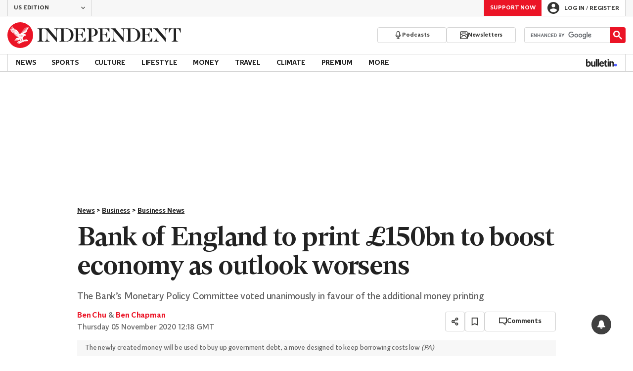

--- FILE ---
content_type: text/javascript;charset=utf-8
request_url: https://p1cluster.cxense.com/p1.js
body_size: 100
content:
cX.library.onP1('3kagw6vh7rwrd2emxw0x6pzpgb');


--- FILE ---
content_type: text/javascript;charset=utf-8
request_url: https://id.cxense.com/public/user/id?json=%7B%22identities%22%3A%5B%7B%22type%22%3A%22ckp%22%2C%22id%22%3A%22mkewlmpr9zhf1lp4%22%7D%2C%7B%22type%22%3A%22lst%22%2C%22id%22%3A%223kagw6vh7rwrd2emxw0x6pzpgb%22%7D%2C%7B%22type%22%3A%22cst%22%2C%22id%22%3A%223kagw6vh7rwrd2emxw0x6pzpgb%22%7D%5D%7D&callback=cXJsonpCB1
body_size: 188
content:
/**/
cXJsonpCB1({"httpStatus":200,"response":{"userId":"cx:j3m4d9vfaiev307p5c9hh4v11:2fzzaorllmml1","newUser":true}})

--- FILE ---
content_type: application/javascript
request_url: https://plugin.mediavoice.com/plugin.js
body_size: 140024
content:
/*! v1.249.0 */
!function(e){function t(r){if(n[r])return n[r].exports;var i=n[r]={i:r,l:!1,exports:{}};return e[r].call(i.exports,i,i.exports,t),i.l=!0,i.exports}var n={};t.m=e,t.c=n,t.d=function(e,n,r){t.o(e,n)||Object.defineProperty(e,n,{configurable:!1,enumerable:!0,get:r})},t.n=function(e){var n=e&&e.__esModule?function(){return e.default}:function(){return e};return t.d(n,"a",n),n},t.o=function(e,t){return Object.prototype.hasOwnProperty.call(e,t)},t.p="",t(t.s=7)}([function(e,t,n){var r,i;e.exports=function(n){function a(e){var t=!!e&&"length"in e&&e.length,n=se.type(e);return"function"!==n&&!se.isWindow(e)&&("array"===n||0===t||"number"==typeof t&&t>0&&t-1 in e)}function o(e,t,n){if(se.isFunction(t))return se.grep(e,function(e,r){return!!t.call(e,r,e)!==n});if(t.nodeType)return se.grep(e,function(e){return e===t!==n});if("string"==typeof t){if(ge.test(t))return se.filter(t,e,n);t=se.filter(t,e)}return se.grep(e,function(e){return ne.call(t,e)>-1!==n})}function s(e,t){for(;(e=e[t])&&1!==e.nodeType;);return e}function l(e){var t={};return se.each(e.match(Ie)||[],function(e,n){t[n]=!0}),t}function c(){X.removeEventListener("DOMContentLoaded",c),n.removeEventListener("load",c),se.ready()}function u(){this.expando=se.expando+u.uid++}function d(e,t,n){var r;if(void 0===n&&1===e.nodeType)if(r="data-"+t.replace(Se,"-$&").toLowerCase(),"string"==typeof(n=e.getAttribute(r))){try{n="true"===n||"false"!==n&&("null"===n?null:+n+""===n?+n:Re.test(n)?se.parseJSON(n):n)}catch(e){}xe.set(e,t,n)}else n=void 0;return n}function p(e,t,n,r){var i,a=1,o=20,s=r?function(){return r.cur()}:function(){return se.css(e,t,"")},l=s(),c=n&&n[3]||(se.cssNumber[t]?"":"px"),u=(se.cssNumber[t]||"px"!==c&&+l)&&De.exec(se.css(e,t));if(u&&u[3]!==c){c=c||u[3],n=n||[],u=+l||1;do{a=a||".5",u/=a,se.style(e,t,u+c)}while(a!==(a=s()/l)&&1!==a&&--o)}return n&&(u=+u||+l||0,i=n[1]?u+(n[1]+1)*n[2]:+n[2],r&&(r.unit=c,r.start=u,r.end=i)),i}function f(e,t){var n=void 0!==e.getElementsByTagName?e.getElementsByTagName(t||"*"):void 0!==e.querySelectorAll?e.querySelectorAll(t||"*"):[];return void 0===t||t&&se.nodeName(e,t)?se.merge([e],n):n}function h(e,t){for(var n=0,r=e.length;n<r;n++)Ae.set(e[n],"globalEval",!t||Ae.get(t[n],"globalEval"))}function m(e,t,n,r,i){for(var a,o,s,l,c,u,d=t.createDocumentFragment(),p=[],m=0,v=e.length;m<v;m++)if((a=e[m])||0===a)if("object"===se.type(a))se.merge(p,a.nodeType?[a]:a);else if(Fe.test(a)){for(o=o||d.appendChild(t.createElement("div")),s=(Le.exec(a)||["",""])[1].toLowerCase(),l=je[s]||je._default,o.innerHTML=l[1]+se.htmlPrefilter(a)+l[2],u=l[0];u--;)o=o.lastChild;se.merge(p,o.childNodes),o=d.firstChild,o.textContent=""}else p.push(t.createTextNode(a));for(d.textContent="",m=0;a=p[m++];)if(r&&se.inArray(a,r)>-1)i&&i.push(a);else if(c=se.contains(a.ownerDocument,a),o=f(d.appendChild(a),"script"),c&&h(o),n)for(u=0;a=o[u++];)Me.test(a.type||"")&&n.push(a);return d}function v(){return!0}function g(){return!1}function y(){try{return X.activeElement}catch(e){}}function _(e,t,n,r,i,a){var o,s;if("object"==typeof t){"string"!=typeof n&&(r=r||n,n=void 0);for(s in t)_(e,s,n,r,t[s],a);return e}if(null==r&&null==i?(i=n,r=n=void 0):null==i&&("string"==typeof n?(i=r,r=void 0):(i=r,r=n,n=void 0)),!1===i)i=g;else if(!i)return e;return 1===a&&(o=i,i=function(e){return se().off(e),o.apply(this,arguments)},i.guid=o.guid||(o.guid=se.guid++)),e.each(function(){se.event.add(this,t,i,r,n)})}function w(e,t){return se.nodeName(e,"table")&&se.nodeName(11!==t.nodeType?t:t.firstChild,"tr")?e.getElementsByTagName("tbody")[0]||e.appendChild(e.ownerDocument.createElement("tbody")):e}function b(e){return e.type=(null!==e.getAttribute("type"))+"/"+e.type,e}function I(e){var t=ze.exec(e.type);return t?e.type=t[1]:e.removeAttribute("type"),e}function E(e,t){var n,r,i,a,o,s,l,c;if(1===t.nodeType){if(Ae.hasData(e)&&(a=Ae.access(e),o=Ae.set(t,a),c=a.events)){delete o.handle,o.events={};for(i in c)for(n=0,r=c[i].length;n<r;n++)se.event.add(t,i,c[i][n])}xe.hasData(e)&&(s=xe.access(e),l=se.extend({},s),xe.set(t,l))}}function k(e,t){var n=t.nodeName.toLowerCase();"input"===n&&Pe.test(e.type)?t.checked=e.checked:"input"!==n&&"textarea"!==n||(t.defaultValue=e.defaultValue)}function T(e,t,n,r){t=ee.apply([],t);var i,a,o,s,l,c,u=0,d=e.length,p=d-1,h=t[0],v=se.isFunction(h);if(v||d>1&&"string"==typeof h&&!oe.checkClone&&Be.test(h))return e.each(function(i){var a=e.eq(i);v&&(t[0]=h.call(this,i,a.html())),T(a,t,n,r)});if(d&&(i=m(t,e[0].ownerDocument,!1,e,r),a=i.firstChild,1===i.childNodes.length&&(i=a),a||r)){for(o=se.map(f(i,"script"),b),s=o.length;u<d;u++)l=i,u!==p&&(l=se.clone(l,!0,!0),s&&se.merge(o,f(l,"script"))),n.call(e[u],l,u);if(s)for(c=o[o.length-1].ownerDocument,se.map(o,I),u=0;u<s;u++)l=o[u],Me.test(l.type||"")&&!Ae.access(l,"globalEval")&&se.contains(c,l)&&(l.src?se._evalUrl&&se._evalUrl(l.src):se.globalEval(l.textContent.replace(Ye,"")))}return e}function A(e,t,n){for(var r,i=t?se.filter(t,e):e,a=0;null!=(r=i[a]);a++)n||1!==r.nodeType||se.cleanData(f(r)),r.parentNode&&(n&&se.contains(r.ownerDocument,r)&&h(f(r,"script")),r.parentNode.removeChild(r));return e}function x(e,t){var n=se(t.createElement(e)).appendTo(t.body),r=se.css(n[0],"display");return n.detach(),r}function R(e){var t=X,n=Ge[e];return n||(n=x(e,t),"none"!==n&&n||(Ke=(Ke||se("<iframe frameborder='0' width='0' height='0'/>")).appendTo(t.documentElement),t=Ke[0].contentDocument,t.write(),t.close(),n=x(e,t),Ke.detach()),Ge[e]=n),n}function S(e,t,n){var r,i,a,o,s=e.style;return n=n||Je(e),o=n?n.getPropertyValue(t)||n[t]:void 0,""!==o&&void 0!==o||se.contains(e.ownerDocument,e)||(o=se.style(e,t)),n&&!oe.pixelMarginRight()&&Qe.test(o)&&$e.test(t)&&(r=s.width,i=s.minWidth,a=s.maxWidth,s.minWidth=s.maxWidth=s.width=o,o=n.width,s.width=r,s.minWidth=i,s.maxWidth=a),void 0!==o?o+"":o}function C(e,t){return{get:function(){return e()?void delete this.get:(this.get=t).apply(this,arguments)}}}function D(e){if(e in it)return e;for(var t=e[0].toUpperCase()+e.slice(1),n=rt.length;n--;)if((e=rt[n]+t)in it)return e}function O(e,t,n){var r=De.exec(t);return r?Math.max(0,r[2]-(n||0))+(r[3]||"px"):t}function N(e,t,n,r,i){for(var a=n===(r?"border":"content")?4:"width"===t?1:0,o=0;a<4;a+=2)"margin"===n&&(o+=se.css(e,n+Oe[a],!0,i)),r?("content"===n&&(o-=se.css(e,"padding"+Oe[a],!0,i)),"margin"!==n&&(o-=se.css(e,"border"+Oe[a]+"Width",!0,i))):(o+=se.css(e,"padding"+Oe[a],!0,i),"padding"!==n&&(o+=se.css(e,"border"+Oe[a]+"Width",!0,i)));return o}function P(e,t,n){var r=!0,i="width"===t?e.offsetWidth:e.offsetHeight,a=Je(e),o="border-box"===se.css(e,"boxSizing",!1,a);if(i<=0||null==i){if(i=S(e,t,a),(i<0||null==i)&&(i=e.style[t]),Qe.test(i))return i;r=o&&(oe.boxSizingReliable()||i===e.style[t]),i=parseFloat(i)||0}return i+N(e,t,n||(o?"border":"content"),r,a)+"px"}function L(e,t){for(var n,r,i,a=[],o=0,s=e.length;o<s;o++)r=e[o],r.style&&(a[o]=Ae.get(r,"olddisplay"),n=r.style.display,t?(a[o]||"none"!==n||(r.style.display=""),""===r.style.display&&Ne(r)&&(a[o]=Ae.access(r,"olddisplay",R(r.nodeName)))):(i=Ne(r),"none"===n&&i||Ae.set(r,"olddisplay",i?n:se.css(r,"display"))));for(o=0;o<s;o++)r=e[o],r.style&&(t&&"none"!==r.style.display&&""!==r.style.display||(r.style.display=t?a[o]||"":"none"));return e}function M(e,t,n,r,i){return new M.prototype.init(e,t,n,r,i)}function j(){return n.setTimeout(function(){at=void 0}),at=se.now()}function F(e,t){var n,r=0,i={height:e};for(t=t?1:0;r<4;r+=2-t)n=Oe[r],i["margin"+n]=i["padding"+n]=e;return t&&(i.opacity=i.width=e),i}function U(e,t,n){for(var r,i=(V.tweeners[t]||[]).concat(V.tweeners["*"]),a=0,o=i.length;a<o;a++)if(r=i[a].call(n,t,e))return r}function H(e,t,n){var r,i,a,o,s,l,c,u=this,d={},p=e.style,f=e.nodeType&&Ne(e),h=Ae.get(e,"fxshow");n.queue||(s=se._queueHooks(e,"fx"),null==s.unqueued&&(s.unqueued=0,l=s.empty.fire,s.empty.fire=function(){s.unqueued||l()}),s.unqueued++,u.always(function(){u.always(function(){s.unqueued--,se.queue(e,"fx").length||s.empty.fire()})})),1===e.nodeType&&("height"in t||"width"in t)&&(n.overflow=[p.overflow,p.overflowX,p.overflowY],c=se.css(e,"display"),"inline"===("none"===c?Ae.get(e,"olddisplay")||R(e.nodeName):c)&&"none"===se.css(e,"float")&&(p.display="inline-block")),n.overflow&&(p.overflow="hidden",u.always(function(){p.overflow=n.overflow[0],p.overflowX=n.overflow[1],p.overflowY=n.overflow[2]}));for(r in t)if(i=t[r],st.exec(i)){if(delete t[r],a=a||"toggle"===i,i===(f?"hide":"show")){if("show"!==i||!h||void 0===h[r])continue;f=!0}d[r]=h&&h[r]||se.style(e,r)}else c=void 0;if(se.isEmptyObject(d))"inline"===("none"===c?R(e.nodeName):c)&&(p.display=c);else{h?"hidden"in h&&(f=h.hidden):h=Ae.access(e,"fxshow",{}),a&&(h.hidden=!f),f?se(e).show():u.done(function(){se(e).hide()}),u.done(function(){var t;Ae.remove(e,"fxshow");for(t in d)se.style(e,t,d[t])});for(r in d)o=U(f?h[r]:0,r,u),r in h||(h[r]=o.start,f&&(o.end=o.start,o.start="width"===r||"height"===r?1:0))}}function q(e,t){var n,r,i,a,o;for(n in e)if(r=se.camelCase(n),i=t[r],a=e[n],se.isArray(a)&&(i=a[1],a=e[n]=a[0]),n!==r&&(e[r]=a,delete e[n]),(o=se.cssHooks[r])&&"expand"in o){a=o.expand(a),delete e[r];for(n in a)n in e||(e[n]=a[n],t[n]=i)}else t[r]=i}function V(e,t,n){var r,i,a=0,o=V.prefilters.length,s=se.Deferred().always(function(){delete l.elem}),l=function(){if(i)return!1;for(var t=at||j(),n=Math.max(0,c.startTime+c.duration-t),r=n/c.duration||0,a=1-r,o=0,l=c.tweens.length;o<l;o++)c.tweens[o].run(a);return s.notifyWith(e,[c,a,n]),a<1&&l?n:(s.resolveWith(e,[c]),!1)},c=s.promise({elem:e,props:se.extend({},t),opts:se.extend(!0,{specialEasing:{},easing:se.easing._default},n),originalProperties:t,originalOptions:n,startTime:at||j(),duration:n.duration,tweens:[],createTween:function(t,n){var r=se.Tween(e,c.opts,t,n,c.opts.specialEasing[t]||c.opts.easing);return c.tweens.push(r),r},stop:function(t){var n=0,r=t?c.tweens.length:0;if(i)return this;for(i=!0;n<r;n++)c.tweens[n].run(1);return t?(s.notifyWith(e,[c,1,0]),s.resolveWith(e,[c,t])):s.rejectWith(e,[c,t]),this}}),u=c.props;for(q(u,c.opts.specialEasing);a<o;a++)if(r=V.prefilters[a].call(c,e,u,c.opts))return se.isFunction(r.stop)&&(se._queueHooks(c.elem,c.opts.queue).stop=se.proxy(r.stop,r)),r;return se.map(u,U,c),se.isFunction(c.opts.start)&&c.opts.start.call(e,c),se.fx.timer(se.extend(l,{elem:e,anim:c,queue:c.opts.queue})),c.progress(c.opts.progress).done(c.opts.done,c.opts.complete).fail(c.opts.fail).always(c.opts.always)}function W(e){return e.getAttribute&&e.getAttribute("class")||""}function B(e){return function(t,n){"string"!=typeof t&&(n=t,t="*");var r,i=0,a=t.toLowerCase().match(Ie)||[];if(se.isFunction(n))for(;r=a[i++];)"+"===r[0]?(r=r.slice(1)||"*",(e[r]=e[r]||[]).unshift(n)):(e[r]=e[r]||[]).push(n)}}function z(e,t,n,r){function i(s){var l;return a[s]=!0,se.each(e[s]||[],function(e,s){var c=s(t,n,r);return"string"!=typeof c||o||a[c]?o?!(l=c):void 0:(t.dataTypes.unshift(c),i(c),!1)}),l}var a={},o=e===xt;return i(t.dataTypes[0])||!a["*"]&&i("*")}function Y(e,t){var n,r,i=se.ajaxSettings.flatOptions||{};for(n in t)void 0!==t[n]&&((i[n]?e:r||(r={}))[n]=t[n]);return r&&se.extend(!0,e,r),e}function K(e,t,n){for(var r,i,a,o,s=e.contents,l=e.dataTypes;"*"===l[0];)l.shift(),void 0===r&&(r=e.mimeType||t.getResponseHeader("Content-Type"));if(r)for(i in s)if(s[i]&&s[i].test(r)){l.unshift(i);break}if(l[0]in n)a=l[0];else{for(i in n){if(!l[0]||e.converters[i+" "+l[0]]){a=i;break}o||(o=i)}a=a||o}if(a)return a!==l[0]&&l.unshift(a),n[a]}function G(e,t,n,r){var i,a,o,s,l,c={},u=e.dataTypes.slice();if(u[1])for(o in e.converters)c[o.toLowerCase()]=e.converters[o];for(a=u.shift();a;)if(e.responseFields[a]&&(n[e.responseFields[a]]=t),!l&&r&&e.dataFilter&&(t=e.dataFilter(t,e.dataType)),l=a,a=u.shift())if("*"===a)a=l;else if("*"!==l&&l!==a){if(!(o=c[l+" "+a]||c["* "+a]))for(i in c)if(s=i.split(" "),s[1]===a&&(o=c[l+" "+s[0]]||c["* "+s[0]])){!0===o?o=c[i]:!0!==c[i]&&(a=s[0],u.unshift(s[1]));break}if(!0!==o)if(o&&e.throws)t=o(t);else try{t=o(t)}catch(e){return{state:"parsererror",error:o?e:"No conversion from "+l+" to "+a}}}return{state:"success",data:t}}function $(e,t,n,r){var i;if(se.isArray(t))se.each(t,function(t,i){n||Dt.test(e)?r(e,i):$(e+"["+("object"==typeof i&&null!=i?t:"")+"]",i,n,r)});else if(n||"object"!==se.type(t))r(e,t);else for(i in t)$(e+"["+i+"]",t[i],n,r)}function Q(e){return se.isWindow(e)?e:9===e.nodeType&&e.defaultView}var J=[],X=n.document,Z=J.slice,ee=J.concat,te=J.push,ne=J.indexOf,re={},ie=re.toString,ae=re.hasOwnProperty,oe={},se=function(e,t){return new se.fn.init(e,t)},le=/^[\s\uFEFF\xA0]+|[\s\uFEFF\xA0]+$/g,ce=/^-ms-/,ue=/-([\da-z])/gi,de=function(e,t){return t.toUpperCase()};se.fn=se.prototype={jquery:"2.2.4",constructor:se,selector:"",length:0,toArray:function(){return Z.call(this)},get:function(e){return null!=e?e<0?this[e+this.length]:this[e]:Z.call(this)},pushStack:function(e){var t=se.merge(this.constructor(),e);return t.prevObject=this,t.context=this.context,t},each:function(e){return se.each(this,e)},map:function(e){return this.pushStack(se.map(this,function(t,n){return e.call(t,n,t)}))},slice:function(){return this.pushStack(Z.apply(this,arguments))},first:function(){return this.eq(0)},last:function(){return this.eq(-1)},eq:function(e){var t=this.length,n=+e+(e<0?t:0);return this.pushStack(n>=0&&n<t?[this[n]]:[])},end:function(){return this.prevObject||this.constructor()},push:te,sort:J.sort,splice:J.splice},se.extend=se.fn.extend=function(){var e,t,n,r,i,a,o=arguments[0]||{},s=1,l=arguments.length,c=!1;for("boolean"==typeof o&&(c=o,o=arguments[s]||{},s++),"object"==typeof o||se.isFunction(o)||(o={}),s===l&&(o=this,s--);s<l;s++)if(null!=(e=arguments[s]))for(t in e)n=o[t],r=e[t],"__proto__"!==t&&o!==r&&(c&&r&&(se.isPlainObject(r)||(i=se.isArray(r)))?(i?(i=!1,a=n&&se.isArray(n)?n:[]):a=n&&se.isPlainObject(n)?n:{},o[t]=se.extend(c,a,r)):void 0!==r&&(o[t]=r));return o},se.extend({expando:"jQuery"+("2.2.4"+Math.random()).replace(/\D/g,""),isReady:!0,error:function(e){throw new Error(e)},noop:function(){},isFunction:function(e){return"function"===se.type(e)},isArray:Array.isArray,isWindow:function(e){return null!=e&&e===e.window},isNumeric:function(e){var t=e&&e.toString();return!se.isArray(e)&&t-parseFloat(t)+1>=0},isPlainObject:function(e){var t;if("object"!==se.type(e)||e.nodeType||se.isWindow(e))return!1;if(e.constructor&&!ae.call(e,"constructor")&&!ae.call(e.constructor.prototype||{},"isPrototypeOf"))return!1;for(t in e);return void 0===t||ae.call(e,t)},isEmptyObject:function(e){var t;for(t in e)return!1;return!0},type:function(e){return null==e?e+"":"object"==typeof e||"function"==typeof e?re[ie.call(e)]||"object":typeof e},globalEval:function(e){var t,n=eval;(e=se.trim(e))&&(1===e.indexOf("use strict")?(t=X.createElement("script"),t.text=e,X.head.appendChild(t).parentNode.removeChild(t)):n(e))},camelCase:function(e){return e.replace(ce,"ms-").replace(ue,de)},nodeName:function(e,t){return e.nodeName&&e.nodeName.toLowerCase()===t.toLowerCase()},each:function(e,t){var n,r=0;if(a(e))for(n=e.length;r<n&&!1!==t.call(e[r],r,e[r]);r++);else for(r in e)if(!1===t.call(e[r],r,e[r]))break;return e},trim:function(e){return null==e?"":(e+"").replace(le,"")},makeArray:function(e,t){var n=t||[];return null!=e&&(a(Object(e))?se.merge(n,"string"==typeof e?[e]:e):te.call(n,e)),n},inArray:function(e,t,n){return null==t?-1:ne.call(t,e,n)},merge:function(e,t){for(var n=+t.length,r=0,i=e.length;r<n;r++)e[i++]=t[r];return e.length=i,e},grep:function(e,t,n){for(var r=[],i=0,a=e.length,o=!n;i<a;i++)!t(e[i],i)!==o&&r.push(e[i]);return r},map:function(e,t,n){var r,i,o=0,s=[];if(a(e))for(r=e.length;o<r;o++)null!=(i=t(e[o],o,n))&&s.push(i);else for(o in e)null!=(i=t(e[o],o,n))&&s.push(i);return ee.apply([],s)},guid:1,proxy:function(e,t){var n,r,i;if("string"==typeof t&&(n=e[t],t=e,e=n),se.isFunction(e))return r=Z.call(arguments,2),i=function(){return e.apply(t||this,r.concat(Z.call(arguments)))},i.guid=e.guid=e.guid||se.guid++,i},now:Date.now,support:oe}),"function"==typeof Symbol&&(se.fn[Symbol.iterator]=J[Symbol.iterator]),se.each("Boolean Number String Function Array Date RegExp Object Error Symbol".split(" "),function(e,t){re["[object "+t+"]"]=t.toLowerCase()});var pe=function(e){function t(e,t,n,r){var i,a,o,s,c,d,p,f,h=t&&t.ownerDocument,m=t?t.nodeType:9;if(n=n||[],"string"!=typeof e||!e||1!==m&&9!==m&&11!==m)return n;if(!r&&((t?t.ownerDocument||t:F)!==C&&S(t),t=t||C,O)){if(11!==m&&(d=me.exec(e)))if(i=d[1]){if(9===m){if(!(o=t.getElementById(i)))return n;if(o.id===i)return n.push(o),n}else if(h&&(o=h.getElementById(i))&&M(t,o)&&o.id===i)return n.push(o),n}else{if(d[2])return Q.apply(n,t.getElementsByTagName(e)),n;if((i=d[3])&&_.getElementsByClassName&&t.getElementsByClassName)return Q.apply(n,t.getElementsByClassName(i)),n}if(_.qsa&&!W[e+" "]&&(!N||!N.test(e))){if(1!==m)h=t,f=e;else if("object"!==t.nodeName.toLowerCase()){for((s=t.getAttribute("id"))?s=s.replace(ge,"\\$&"):t.setAttribute("id",s=j),p=E(e),a=p.length,c=ue.test(s)?"#"+s:"[id='"+s+"']";a--;)p[a]=c+" "+u(p[a]);f=p.join(","),h=ve.test(e)&&l(t.parentNode)||t}if(f)try{return Q.apply(n,h.querySelectorAll(f)),n}catch(e){}finally{s===j&&t.removeAttribute("id")}}}return T(e.replace(ae,"$1"),t,n,r)}function n(){function e(n,r){return t.push(n+" ")>w.cacheLength&&delete e[t.shift()],e[n+" "]=r}var t=[];return e}function r(e){return e[j]=!0,e}function i(e){var t=C.createElement("div");try{return!!e(t)}catch(e){return!1}finally{t.parentNode&&t.parentNode.removeChild(t),t=null}}function a(e,t){for(var n=e.split("|"),r=n.length;r--;)w.attrHandle[n[r]]=t}function o(e,t){var n=t&&e,r=n&&1===e.nodeType&&1===t.nodeType&&(~t.sourceIndex||z)-(~e.sourceIndex||z);if(r)return r;if(n)for(;n=n.nextSibling;)if(n===t)return-1;return e?1:-1}function s(e){return r(function(t){return t=+t,r(function(n,r){for(var i,a=e([],n.length,t),o=a.length;o--;)n[i=a[o]]&&(n[i]=!(r[i]=n[i]))})})}function l(e){return e&&void 0!==e.getElementsByTagName&&e}function c(){}function u(e){for(var t=0,n=e.length,r="";t<n;t++)r+=e[t].value;return r}function d(e,t,n){var r=t.dir,i=n&&"parentNode"===r,a=H++;return t.first?function(t,n,a){for(;t=t[r];)if(1===t.nodeType||i)return e(t,n,a)}:function(t,n,o){var s,l,c,u=[U,a];if(o){for(;t=t[r];)if((1===t.nodeType||i)&&e(t,n,o))return!0}else for(;t=t[r];)if(1===t.nodeType||i){if(c=t[j]||(t[j]={}),l=c[t.uniqueID]||(c[t.uniqueID]={}),(s=l[r])&&s[0]===U&&s[1]===a)return u[2]=s[2];if(l[r]=u,u[2]=e(t,n,o))return!0}}}function p(e){return e.length>1?function(t,n,r){for(var i=e.length;i--;)if(!e[i](t,n,r))return!1;return!0}:e[0]}function f(e,n,r){for(var i=0,a=n.length;i<a;i++)t(e,n[i],r);return r}function h(e,t,n,r,i){for(var a,o=[],s=0,l=e.length,c=null!=t;s<l;s++)(a=e[s])&&(n&&!n(a,r,i)||(o.push(a),c&&t.push(s)));return o}function m(e,t,n,i,a,o){return i&&!i[j]&&(i=m(i)),a&&!a[j]&&(a=m(a,o)),r(function(r,o,s,l){var c,u,d,p=[],m=[],v=o.length,g=r||f(t||"*",s.nodeType?[s]:s,[]),y=!e||!r&&t?g:h(g,p,e,s,l),_=n?a||(r?e:v||i)?[]:o:y;if(n&&n(y,_,s,l),i)for(c=h(_,m),i(c,[],s,l),u=c.length;u--;)(d=c[u])&&(_[m[u]]=!(y[m[u]]=d));if(r){if(a||e){if(a){for(c=[],u=_.length;u--;)(d=_[u])&&c.push(y[u]=d);a(null,_=[],c,l)}for(u=_.length;u--;)(d=_[u])&&(c=a?X(r,d):p[u])>-1&&(r[c]=!(o[c]=d))}}else _=h(_===o?_.splice(v,_.length):_),a?a(null,o,_,l):Q.apply(o,_)})}function v(e){for(var t,n,r,i=e.length,a=w.relative[e[0].type],o=a||w.relative[" "],s=a?1:0,l=d(function(e){return e===t},o,!0),c=d(function(e){return X(t,e)>-1},o,!0),f=[function(e,n,r){var i=!a&&(r||n!==A)||((t=n).nodeType?l(e,n,r):c(e,n,r));return t=null,i}];s<i;s++)if(n=w.relative[e[s].type])f=[d(p(f),n)];else{if(n=w.filter[e[s].type].apply(null,e[s].matches),n[j]){for(r=++s;r<i&&!w.relative[e[r].type];r++);return m(s>1&&p(f),s>1&&u(e.slice(0,s-1).concat({value:" "===e[s-2].type?"*":""})).replace(ae,"$1"),n,s<r&&v(e.slice(s,r)),r<i&&v(e=e.slice(r)),r<i&&u(e))}f.push(n)}return p(f)}function g(e,n){var i=n.length>0,a=e.length>0,o=function(r,o,s,l,c){var u,d,p,f=0,m="0",v=r&&[],g=[],y=A,_=r||a&&w.find.TAG("*",c),b=U+=null==y?1:Math.random()||.1,I=_.length;for(c&&(A=o===C||o||c);m!==I&&null!=(u=_[m]);m++){if(a&&u){for(d=0,o||u.ownerDocument===C||(S(u),s=!O);p=e[d++];)if(p(u,o||C,s)){l.push(u);break}c&&(U=b)}i&&((u=!p&&u)&&f--,r&&v.push(u))}if(f+=m,i&&m!==f){for(d=0;p=n[d++];)p(v,g,o,s);if(r){if(f>0)for(;m--;)v[m]||g[m]||(g[m]=G.call(l));g=h(g)}Q.apply(l,g),c&&!r&&g.length>0&&f+n.length>1&&t.uniqueSort(l)}return c&&(U=b,A=y),v};return i?r(o):o}var y,_,w,b,I,E,k,T,A,x,R,S,C,D,O,N,P,L,M,j="sizzle"+1*new Date,F=e.document,U=0,H=0,q=n(),V=n(),W=n(),B=function(e,t){return e===t&&(R=!0),0},z=1<<31,Y={}.hasOwnProperty,K=[],G=K.pop,$=K.push,Q=K.push,J=K.slice,X=function(e,t){for(var n=0,r=e.length;n<r;n++)if(e[n]===t)return n;return-1},Z="checked|selected|async|autofocus|autoplay|controls|defer|disabled|hidden|ismap|loop|multiple|open|readonly|required|scoped",ee="[\\x20\\t\\r\\n\\f]",te="(?:\\\\.|[\\w-]|[^\\x00-\\xa0])+",ne="\\["+ee+"*("+te+")(?:"+ee+"*([*^$|!~]?=)"+ee+"*(?:'((?:\\\\.|[^\\\\'])*)'|\"((?:\\\\.|[^\\\\\"])*)\"|("+te+"))|)"+ee+"*\\]",re=":("+te+")(?:\\((('((?:\\\\.|[^\\\\'])*)'|\"((?:\\\\.|[^\\\\\"])*)\")|((?:\\\\.|[^\\\\()[\\]]|"+ne+")*)|.*)\\)|)",ie=new RegExp(ee+"+","g"),ae=new RegExp("^"+ee+"+|((?:^|[^\\\\])(?:\\\\.)*)"+ee+"+$","g"),oe=new RegExp("^"+ee+"*,"+ee+"*"),se=new RegExp("^"+ee+"*([>+~]|"+ee+")"+ee+"*"),le=new RegExp("="+ee+"*([^\\]'\"]*?)"+ee+"*\\]","g"),ce=new RegExp(re),ue=new RegExp("^"+te+"$"),de={ID:new RegExp("^#("+te+")"),CLASS:new RegExp("^\\.("+te+")"),TAG:new RegExp("^("+te+"|[*])"),ATTR:new RegExp("^"+ne),PSEUDO:new RegExp("^"+re),CHILD:new RegExp("^:(only|first|last|nth|nth-last)-(child|of-type)(?:\\("+ee+"*(even|odd|(([+-]|)(\\d*)n|)"+ee+"*(?:([+-]|)"+ee+"*(\\d+)|))"+ee+"*\\)|)","i"),bool:new RegExp("^(?:"+Z+")$","i"),needsContext:new RegExp("^"+ee+"*[>+~]|:(even|odd|eq|gt|lt|nth|first|last)(?:\\("+ee+"*((?:-\\d)?\\d*)"+ee+"*\\)|)(?=[^-]|$)","i")},pe=/^(?:input|select|textarea|button)$/i,fe=/^h\d$/i,he=/^[^{]+\{\s*\[native \w/,me=/^(?:#([\w-]+)|(\w+)|\.([\w-]+))$/,ve=/[+~]/,ge=/'|\\/g,ye=new RegExp("\\\\([\\da-f]{1,6}"+ee+"?|("+ee+")|.)","ig"),_e=function(e,t,n){var r="0x"+t-65536;return r!==r||n?t:r<0?String.fromCharCode(r+65536):String.fromCharCode(r>>10|55296,1023&r|56320)},we=function(){S()};try{Q.apply(K=J.call(F.childNodes),F.childNodes),K[F.childNodes.length].nodeType}catch(e){Q={apply:K.length?function(e,t){$.apply(e,J.call(t))}:function(e,t){for(var n=e.length,r=0;e[n++]=t[r++];);e.length=n-1}}}_=t.support={},I=t.isXML=function(e){var t=e&&(e.ownerDocument||e).documentElement;return!!t&&"HTML"!==t.nodeName},S=t.setDocument=function(e){var t,n,r=e?e.ownerDocument||e:F;return r!==C&&9===r.nodeType&&r.documentElement?(C=r,D=C.documentElement,O=!I(C),(n=C.defaultView)&&n.top!==n&&(n.addEventListener?n.addEventListener("unload",we,!1):n.attachEvent&&n.attachEvent("onunload",we)),_.attributes=i(function(e){return e.className="i",!e.getAttribute("className")}),_.getElementsByTagName=i(function(e){return e.appendChild(C.createComment("")),!e.getElementsByTagName("*").length}),_.getElementsByClassName=he.test(C.getElementsByClassName),_.getById=i(function(e){return D.appendChild(e).id=j,!C.getElementsByName||!C.getElementsByName(j).length}),_.getById?(w.find.ID=function(e,t){if(void 0!==t.getElementById&&O){var n=t.getElementById(e);return n?[n]:[]}},w.filter.ID=function(e){var t=e.replace(ye,_e);return function(e){return e.getAttribute("id")===t}}):(delete w.find.ID,w.filter.ID=function(e){var t=e.replace(ye,_e);return function(e){var n=void 0!==e.getAttributeNode&&e.getAttributeNode("id");return n&&n.value===t}}),w.find.TAG=_.getElementsByTagName?function(e,t){return void 0!==t.getElementsByTagName?t.getElementsByTagName(e):_.qsa?t.querySelectorAll(e):void 0}:function(e,t){var n,r=[],i=0,a=t.getElementsByTagName(e);if("*"===e){for(;n=a[i++];)1===n.nodeType&&r.push(n);return r}return a},w.find.CLASS=_.getElementsByClassName&&function(e,t){if(void 0!==t.getElementsByClassName&&O)return t.getElementsByClassName(e)},P=[],N=[],(_.qsa=he.test(C.querySelectorAll))&&(i(function(e){D.appendChild(e).innerHTML="<a id='"+j+"'></a><select id='"+j+"-\r\\' msallowcapture=''><option selected=''></option></select>",e.querySelectorAll("[msallowcapture^='']").length&&N.push("[*^$]="+ee+"*(?:''|\"\")"),e.querySelectorAll("[selected]").length||N.push("\\["+ee+"*(?:value|"+Z+")"),e.querySelectorAll("[id~="+j+"-]").length||N.push("~="),e.querySelectorAll(":checked").length||N.push(":checked"),e.querySelectorAll("a#"+j+"+*").length||N.push(".#.+[+~]")}),i(function(e){var t=C.createElement("input");t.setAttribute("type","hidden"),e.appendChild(t).setAttribute("name","D"),e.querySelectorAll("[name=d]").length&&N.push("name"+ee+"*[*^$|!~]?="),e.querySelectorAll(":enabled").length||N.push(":enabled",":disabled"),e.querySelectorAll("*,:x"),N.push(",.*:")})),(_.matchesSelector=he.test(L=D.matches||D.webkitMatchesSelector||D.mozMatchesSelector||D.oMatchesSelector||D.msMatchesSelector))&&i(function(e){_.disconnectedMatch=L.call(e,"div"),L.call(e,"[s!='']:x"),P.push("!=",re)}),N=N.length&&new RegExp(N.join("|")),P=P.length&&new RegExp(P.join("|")),t=he.test(D.compareDocumentPosition),M=t||he.test(D.contains)?function(e,t){var n=9===e.nodeType?e.documentElement:e,r=t&&t.parentNode;return e===r||!(!r||1!==r.nodeType||!(n.contains?n.contains(r):e.compareDocumentPosition&&16&e.compareDocumentPosition(r)))}:function(e,t){if(t)for(;t=t.parentNode;)if(t===e)return!0;return!1},B=t?function(e,t){if(e===t)return R=!0,0;var n=!e.compareDocumentPosition-!t.compareDocumentPosition;return n||(n=(e.ownerDocument||e)===(t.ownerDocument||t)?e.compareDocumentPosition(t):1,1&n||!_.sortDetached&&t.compareDocumentPosition(e)===n?e===C||e.ownerDocument===F&&M(F,e)?-1:t===C||t.ownerDocument===F&&M(F,t)?1:x?X(x,e)-X(x,t):0:4&n?-1:1)}:function(e,t){if(e===t)return R=!0,0;var n,r=0,i=e.parentNode,a=t.parentNode,s=[e],l=[t];if(!i||!a)return e===C?-1:t===C?1:i?-1:a?1:x?X(x,e)-X(x,t):0;if(i===a)return o(e,t);for(n=e;n=n.parentNode;)s.unshift(n);for(n=t;n=n.parentNode;)l.unshift(n);for(;s[r]===l[r];)r++;return r?o(s[r],l[r]):s[r]===F?-1:l[r]===F?1:0},C):C},t.matches=function(e,n){return t(e,null,null,n)},t.matchesSelector=function(e,n){if((e.ownerDocument||e)!==C&&S(e),n=n.replace(le,"='$1']"),_.matchesSelector&&O&&!W[n+" "]&&(!P||!P.test(n))&&(!N||!N.test(n)))try{var r=L.call(e,n);if(r||_.disconnectedMatch||e.document&&11!==e.document.nodeType)return r}catch(e){}return t(n,C,null,[e]).length>0},t.contains=function(e,t){return(e.ownerDocument||e)!==C&&S(e),M(e,t)},t.attr=function(e,t){(e.ownerDocument||e)!==C&&S(e);var n=w.attrHandle[t.toLowerCase()],r=n&&Y.call(w.attrHandle,t.toLowerCase())?n(e,t,!O):void 0;return void 0!==r?r:_.attributes||!O?e.getAttribute(t):(r=e.getAttributeNode(t))&&r.specified?r.value:null},t.error=function(e){throw new Error("Syntax error, unrecognized expression: "+e)},t.uniqueSort=function(e){var t,n=[],r=0,i=0;if(R=!_.detectDuplicates,x=!_.sortStable&&e.slice(0),e.sort(B),R){for(;t=e[i++];)t===e[i]&&(r=n.push(i));for(;r--;)e.splice(n[r],1)}return x=null,e},b=t.getText=function(e){var t,n="",r=0,i=e.nodeType;if(i){if(1===i||9===i||11===i){if("string"==typeof e.textContent)return e.textContent;for(e=e.firstChild;e;e=e.nextSibling)n+=b(e)}else if(3===i||4===i)return e.nodeValue}else for(;t=e[r++];)n+=b(t);return n},w=t.selectors={cacheLength:50,createPseudo:r,match:de,attrHandle:{},find:{},relative:{">":{dir:"parentNode",first:!0}," ":{dir:"parentNode"},"+":{dir:"previousSibling",first:!0},"~":{dir:"previousSibling"}},preFilter:{ATTR:function(e){return e[1]=e[1].replace(ye,_e),e[3]=(e[3]||e[4]||e[5]||"").replace(ye,_e),"~="===e[2]&&(e[3]=" "+e[3]+" "),e.slice(0,4)},CHILD:function(e){return e[1]=e[1].toLowerCase(),"nth"===e[1].slice(0,3)?(e[3]||t.error(e[0]),e[4]=+(e[4]?e[5]+(e[6]||1):2*("even"===e[3]||"odd"===e[3])),e[5]=+(e[7]+e[8]||"odd"===e[3])):e[3]&&t.error(e[0]),e},PSEUDO:function(e){var t,n=!e[6]&&e[2];return de.CHILD.test(e[0])?null:(e[3]?e[2]=e[4]||e[5]||"":n&&ce.test(n)&&(t=E(n,!0))&&(t=n.indexOf(")",n.length-t)-n.length)&&(e[0]=e[0].slice(0,t),e[2]=n.slice(0,t)),e.slice(0,3))}},filter:{TAG:function(e){var t=e.replace(ye,_e).toLowerCase();return"*"===e?function(){return!0}:function(e){return e.nodeName&&e.nodeName.toLowerCase()===t}},CLASS:function(e){var t=q[e+" "];return t||(t=new RegExp("(^|"+ee+")"+e+"("+ee+"|$)"))&&q(e,function(e){return t.test("string"==typeof e.className&&e.className||void 0!==e.getAttribute&&e.getAttribute("class")||"")})},ATTR:function(e,n,r){return function(i){var a=t.attr(i,e);return null==a?"!="===n:!n||(a+="","="===n?a===r:"!="===n?a!==r:"^="===n?r&&0===a.indexOf(r):"*="===n?r&&a.indexOf(r)>-1:"$="===n?r&&a.slice(-r.length)===r:"~="===n?(" "+a.replace(ie," ")+" ").indexOf(r)>-1:"|="===n&&(a===r||a.slice(0,r.length+1)===r+"-"))}},CHILD:function(e,t,n,r,i){var a="nth"!==e.slice(0,3),o="last"!==e.slice(-4),s="of-type"===t;return 1===r&&0===i?function(e){return!!e.parentNode}:function(t,n,l){var c,u,d,p,f,h,m=a!==o?"nextSibling":"previousSibling",v=t.parentNode,g=s&&t.nodeName.toLowerCase(),y=!l&&!s,_=!1;if(v){if(a){for(;m;){for(p=t;p=p[m];)if(s?p.nodeName.toLowerCase()===g:1===p.nodeType)return!1;h=m="only"===e&&!h&&"nextSibling"}return!0}if(h=[o?v.firstChild:v.lastChild],o&&y){for(p=v,d=p[j]||(p[j]={}),u=d[p.uniqueID]||(d[p.uniqueID]={}),c=u[e]||[],f=c[0]===U&&c[1],_=f&&c[2],p=f&&v.childNodes[f];p=++f&&p&&p[m]||(_=f=0)||h.pop();)if(1===p.nodeType&&++_&&p===t){u[e]=[U,f,_];break}}else if(y&&(p=t,d=p[j]||(p[j]={}),u=d[p.uniqueID]||(d[p.uniqueID]={}),c=u[e]||[],f=c[0]===U&&c[1],_=f),!1===_)for(;(p=++f&&p&&p[m]||(_=f=0)||h.pop())&&((s?p.nodeName.toLowerCase()!==g:1!==p.nodeType)||!++_||(y&&(d=p[j]||(p[j]={}),u=d[p.uniqueID]||(d[p.uniqueID]={}),u[e]=[U,_]),p!==t)););return(_-=i)===r||_%r==0&&_/r>=0}}},PSEUDO:function(e,n){var i,a=w.pseudos[e]||w.setFilters[e.toLowerCase()]||t.error("unsupported pseudo: "+e);return a[j]?a(n):a.length>1?(i=[e,e,"",n],w.setFilters.hasOwnProperty(e.toLowerCase())?r(function(e,t){for(var r,i=a(e,n),o=i.length;o--;)r=X(e,i[o]),e[r]=!(t[r]=i[o])}):function(e){return a(e,0,i)}):a}},pseudos:{not:r(function(e){var t=[],n=[],i=k(e.replace(ae,"$1"));return i[j]?r(function(e,t,n,r){for(var a,o=i(e,null,r,[]),s=e.length;s--;)(a=o[s])&&(e[s]=!(t[s]=a))}):function(e,r,a){return t[0]=e,i(t,null,a,n),t[0]=null,!n.pop()}}),has:r(function(e){return function(n){return t(e,n).length>0}}),contains:r(function(e){return e=e.replace(ye,_e),function(t){return(t.textContent||t.innerText||b(t)).indexOf(e)>-1}}),lang:r(function(e){return ue.test(e||"")||t.error("unsupported lang: "+e),e=e.replace(ye,_e).toLowerCase(),function(t){var n;do{if(n=O?t.lang:t.getAttribute("xml:lang")||t.getAttribute("lang"))return(n=n.toLowerCase())===e||0===n.indexOf(e+"-")}while((t=t.parentNode)&&1===t.nodeType);return!1}}),target:function(t){var n=e.location&&e.location.hash;return n&&n.slice(1)===t.id},root:function(e){return e===D},focus:function(e){return e===C.activeElement&&(!C.hasFocus||C.hasFocus())&&!!(e.type||e.href||~e.tabIndex)},enabled:function(e){return!1===e.disabled},disabled:function(e){return!0===e.disabled},checked:function(e){var t=e.nodeName.toLowerCase();return"input"===t&&!!e.checked||"option"===t&&!!e.selected},selected:function(e){return e.parentNode&&e.parentNode.selectedIndex,!0===e.selected},empty:function(e){for(e=e.firstChild;e;e=e.nextSibling)if(e.nodeType<6)return!1;return!0},parent:function(e){return!w.pseudos.empty(e)},header:function(e){return fe.test(e.nodeName)},input:function(e){return pe.test(e.nodeName)},button:function(e){var t=e.nodeName.toLowerCase();return"input"===t&&"button"===e.type||"button"===t},text:function(e){var t;return"input"===e.nodeName.toLowerCase()&&"text"===e.type&&(null==(t=e.getAttribute("type"))||"text"===t.toLowerCase())},first:s(function(){return[0]}),last:s(function(e,t){return[t-1]}),eq:s(function(e,t,n){return[n<0?n+t:n]}),even:s(function(e,t){for(var n=0;n<t;n+=2)e.push(n);return e}),odd:s(function(e,t){for(var n=1;n<t;n+=2)e.push(n);return e}),lt:s(function(e,t,n){for(var r=n<0?n+t:n;--r>=0;)e.push(r);return e}),gt:s(function(e,t,n){for(var r=n<0?n+t:n;++r<t;)e.push(r);return e})}},w.pseudos.nth=w.pseudos.eq;for(y in{radio:!0,checkbox:!0,file:!0,password:!0,image:!0})w.pseudos[y]=function(e){return function(t){return"input"===t.nodeName.toLowerCase()&&t.type===e}}(y);for(y in{submit:!0,reset:!0})w.pseudos[y]=function(e){return function(t){var n=t.nodeName.toLowerCase();return("input"===n||"button"===n)&&t.type===e}}(y);return c.prototype=w.filters=w.pseudos,w.setFilters=new c,E=t.tokenize=function(e,n){var r,i,a,o,s,l,c,u=V[e+" "];if(u)return n?0:u.slice(0);for(s=e,l=[],c=w.preFilter;s;){r&&!(i=oe.exec(s))||(i&&(s=s.slice(i[0].length)||s),l.push(a=[])),r=!1,(i=se.exec(s))&&(r=i.shift(),a.push({value:r,type:i[0].replace(ae," ")}),s=s.slice(r.length));for(o in w.filter)!(i=de[o].exec(s))||c[o]&&!(i=c[o](i))||(r=i.shift(),a.push({value:r,type:o,matches:i}),s=s.slice(r.length));if(!r)break}return n?s.length:s?t.error(e):V(e,l).slice(0)},k=t.compile=function(e,t){var n,r=[],i=[],a=W[e+" "];if(!a){for(t||(t=E(e)),n=t.length;n--;)a=v(t[n]),a[j]?r.push(a):i.push(a);a=W(e,g(i,r)),a.selector=e}return a},T=t.select=function(e,t,n,r){var i,a,o,s,c,d="function"==typeof e&&e,p=!r&&E(e=d.selector||e);if(n=n||[],1===p.length){if(a=p[0]=p[0].slice(0),a.length>2&&"ID"===(o=a[0]).type&&_.getById&&9===t.nodeType&&O&&w.relative[a[1].type]){if(!(t=(w.find.ID(o.matches[0].replace(ye,_e),t)||[])[0]))return n;d&&(t=t.parentNode),e=e.slice(a.shift().value.length)}for(i=de.needsContext.test(e)?0:a.length;i--&&(o=a[i],!w.relative[s=o.type]);)if((c=w.find[s])&&(r=c(o.matches[0].replace(ye,_e),ve.test(a[0].type)&&l(t.parentNode)||t))){if(a.splice(i,1),!(e=r.length&&u(a)))return Q.apply(n,r),n;break}}return(d||k(e,p))(r,t,!O,n,!t||ve.test(e)&&l(t.parentNode)||t),n},_.sortStable=j.split("").sort(B).join("")===j,_.detectDuplicates=!!R,S(),_.sortDetached=i(function(e){return 1&e.compareDocumentPosition(C.createElement("div"))}),i(function(e){return e.innerHTML="<a href='#'></a>","#"===e.firstChild.getAttribute("href")})||a("type|href|height|width",function(e,t,n){if(!n)return e.getAttribute(t,"type"===t.toLowerCase()?1:2)}),_.attributes&&i(function(e){return e.innerHTML="<input/>",e.firstChild.setAttribute("value",""),""===e.firstChild.getAttribute("value")})||a("value",function(e,t,n){if(!n&&"input"===e.nodeName.toLowerCase())return e.defaultValue}),i(function(e){return null==e.getAttribute("disabled")})||a(Z,function(e,t,n){var r;if(!n)return!0===e[t]?t.toLowerCase():(r=e.getAttributeNode(t))&&r.specified?r.value:null}),t}(n);se.find=pe,se.expr=pe.selectors,se.expr[":"]=se.expr.pseudos,se.uniqueSort=se.unique=pe.uniqueSort,se.text=pe.getText,se.isXMLDoc=pe.isXML,se.contains=pe.contains;var fe=function(e,t,n){for(var r=[],i=void 0!==n;(e=e[t])&&9!==e.nodeType;)if(1===e.nodeType){if(i&&se(e).is(n))break;r.push(e)}return r},he=function(e,t){for(var n=[];e;e=e.nextSibling)1===e.nodeType&&e!==t&&n.push(e);return n},me=se.expr.match.needsContext,ve=/^<([\w-]+)\s*\/?>(?:<\/\1>|)$/,ge=/^.[^:#\[\.,]*$/;se.filter=function(e,t,n){var r=t[0];return n&&(e=":not("+e+")"),1===t.length&&1===r.nodeType?se.find.matchesSelector(r,e)?[r]:[]:se.find.matches(e,se.grep(t,function(e){return 1===e.nodeType}))},se.fn.extend({find:function(e){var t,n=this.length,r=[],i=this;if("string"!=typeof e)return this.pushStack(se(e).filter(function(){for(t=0;t<n;t++)if(se.contains(i[t],this))return!0}));for(t=0;t<n;t++)se.find(e,i[t],r);return r=this.pushStack(n>1?se.unique(r):r),r.selector=this.selector?this.selector+" "+e:e,r},filter:function(e){return this.pushStack(o(this,e||[],!1))},not:function(e){return this.pushStack(o(this,e||[],!0))},is:function(e){return!!o(this,"string"==typeof e&&me.test(e)?se(e):e||[],!1).length}});var ye,_e=/^(?:\s*(<[\w\W]+>)[^>]*|#([\w-]*))$/;(se.fn.init=function(e,t,n){var r,i;if(!e)return this;if(n=n||ye,"string"==typeof e){if(!(r="<"===e[0]&&">"===e[e.length-1]&&e.length>=3?[null,e,null]:_e.exec(e))||!r[1]&&t)return!t||t.jquery?(t||n).find(e):this.constructor(t).find(e);if(r[1]){if(t=t instanceof se?t[0]:t,se.merge(this,se.parseHTML(r[1],t&&t.nodeType?t.ownerDocument||t:X,!0)),ve.test(r[1])&&se.isPlainObject(t))for(r in t)se.isFunction(this[r])?this[r](t[r]):this.attr(r,t[r]);return this}return i=X.getElementById(r[2]),i&&i.parentNode&&(this.length=1,this[0]=i),this.context=X,this.selector=e,this}return e.nodeType?(this.context=this[0]=e,this.length=1,this):se.isFunction(e)?void 0!==n.ready?n.ready(e):e(se):(void 0!==e.selector&&(this.selector=e.selector,this.context=e.context),se.makeArray(e,this))}).prototype=se.fn,ye=se(X);var we=/^(?:parents|prev(?:Until|All))/,be={children:!0,contents:!0,next:!0,prev:!0};se.fn.extend({has:function(e){var t=se(e,this),n=t.length;return this.filter(function(){for(var e=0;e<n;e++)if(se.contains(this,t[e]))return!0})},closest:function(e,t){for(var n,r=0,i=this.length,a=[],o=me.test(e)||"string"!=typeof e?se(e,t||this.context):0;r<i;r++)for(n=this[r];n&&n!==t;n=n.parentNode)if(n.nodeType<11&&(o?o.index(n)>-1:1===n.nodeType&&se.find.matchesSelector(n,e))){a.push(n);break}return this.pushStack(a.length>1?se.uniqueSort(a):a)},index:function(e){return e?"string"==typeof e?ne.call(se(e),this[0]):ne.call(this,e.jquery?e[0]:e):this[0]&&this[0].parentNode?this.first().prevAll().length:-1},add:function(e,t){return this.pushStack(se.uniqueSort(se.merge(this.get(),se(e,t))))},addBack:function(e){return this.add(null==e?this.prevObject:this.prevObject.filter(e))}}),se.each({parent:function(e){var t=e.parentNode;return t&&11!==t.nodeType?t:null},parents:function(e){return fe(e,"parentNode")},parentsUntil:function(e,t,n){return fe(e,"parentNode",n)},next:function(e){return s(e,"nextSibling")},prev:function(e){return s(e,"previousSibling")},nextAll:function(e){return fe(e,"nextSibling")},prevAll:function(e){return fe(e,"previousSibling")},nextUntil:function(e,t,n){return fe(e,"nextSibling",n)},prevUntil:function(e,t,n){return fe(e,"previousSibling",n)},siblings:function(e){return he((e.parentNode||{}).firstChild,e)},children:function(e){return he(e.firstChild)},contents:function(e){return e.contentDocument||se.merge([],e.childNodes)}},function(e,t){se.fn[e]=function(n,r){var i=se.map(this,t,n);return"Until"!==e.slice(-5)&&(r=n),r&&"string"==typeof r&&(i=se.filter(r,i)),this.length>1&&(be[e]||se.uniqueSort(i),we.test(e)&&i.reverse()),this.pushStack(i)}});var Ie=/\S+/g;se.Callbacks=function(e){e="string"==typeof e?l(e):se.extend({},e);var t,n,r,i,a=[],o=[],s=-1,c=function(){for(i=e.once,r=t=!0;o.length;s=-1)for(n=o.shift();++s<a.length;)!1===a[s].apply(n[0],n[1])&&e.stopOnFalse&&(s=a.length,n=!1);e.memory||(n=!1),t=!1,i&&(a=n?[]:"")},u={add:function(){return a&&(n&&!t&&(s=a.length-1,o.push(n)),function t(n){se.each(n,function(n,r){se.isFunction(r)?e.unique&&u.has(r)||a.push(r):r&&r.length&&"string"!==se.type(r)&&t(r)})}(arguments),n&&!t&&c()),this},remove:function(){return se.each(arguments,function(e,t){for(var n;(n=se.inArray(t,a,n))>-1;)a.splice(n,1),n<=s&&s--}),this},has:function(e){return e?se.inArray(e,a)>-1:a.length>0},empty:function(){return a&&(a=[]),this},disable:function(){return i=o=[],a=n="",this},disabled:function(){return!a},lock:function(){return i=o=[],n||(a=n=""),this},locked:function(){return!!i},fireWith:function(e,n){return i||(n=n||[],n=[e,n.slice?n.slice():n],o.push(n),t||c()),this},fire:function(){return u.fireWith(this,arguments),this},fired:function(){return!!r}};return u},se.extend({Deferred:function(e){var t=[["resolve","done",se.Callbacks("once memory"),"resolved"],["reject","fail",se.Callbacks("once memory"),"rejected"],["notify","progress",se.Callbacks("memory")]],n="pending",r={state:function(){return n},always:function(){return i.done(arguments).fail(arguments),this},then:function(){var e=arguments;return se.Deferred(function(n){se.each(t,function(t,a){var o=se.isFunction(e[t])&&e[t];i[a[1]](function(){var e=o&&o.apply(this,arguments);e&&se.isFunction(e.promise)?e.promise().progress(n.notify).done(n.resolve).fail(n.reject):n[a[0]+"With"](this===r?n.promise():this,o?[e]:arguments)})}),e=null}).promise()},promise:function(e){return null!=e?se.extend(e,r):r}},i={};return r.pipe=r.then,se.each(t,function(e,a){var o=a[2],s=a[3];r[a[1]]=o.add,s&&o.add(function(){n=s},t[1^e][2].disable,t[2][2].lock),i[a[0]]=function(){return i[a[0]+"With"](this===i?r:this,arguments),this},i[a[0]+"With"]=o.fireWith}),r.promise(i),e&&e.call(i,i),i},when:function(e){var t,n,r,i=0,a=Z.call(arguments),o=a.length,s=1!==o||e&&se.isFunction(e.promise)?o:0,l=1===s?e:se.Deferred(),c=function(e,n,r){return function(i){n[e]=this,r[e]=arguments.length>1?Z.call(arguments):i,r===t?l.notifyWith(n,r):--s||l.resolveWith(n,r)}};if(o>1)for(t=new Array(o),n=new Array(o),r=new Array(o);i<o;i++)a[i]&&se.isFunction(a[i].promise)?a[i].promise().progress(c(i,n,t)).done(c(i,r,a)).fail(l.reject):--s;return s||l.resolveWith(r,a),l.promise()}});var Ee;se.fn.ready=function(e){return se.ready.promise().done(e),this},se.extend({isReady:!1,readyWait:1,holdReady:function(e){e?se.readyWait++:se.ready(!0)},ready:function(e){(!0===e?--se.readyWait:se.isReady)||(se.isReady=!0,!0!==e&&--se.readyWait>0||(Ee.resolveWith(X,[se]),se.fn.triggerHandler&&(se(X).triggerHandler("ready"),se(X).off("ready"))))}}),se.ready.promise=function(e){return Ee||(Ee=se.Deferred(),"complete"===X.readyState||"loading"!==X.readyState&&!X.documentElement.doScroll?n.setTimeout(se.ready):(X.addEventListener("DOMContentLoaded",c),n.addEventListener("load",c))),Ee.promise(e)},se.ready.promise();var ke=function(e,t,n,r,i,a,o){var s=0,l=e.length,c=null==n;if("object"===se.type(n)){i=!0;for(s in n)ke(e,t,s,n[s],!0,a,o)}else if(void 0!==r&&(i=!0,se.isFunction(r)||(o=!0),c&&(o?(t.call(e,r),t=null):(c=t,t=function(e,t,n){return c.call(se(e),n)})),t))for(;s<l;s++)t(e[s],n,o?r:r.call(e[s],s,t(e[s],n)));return i?e:c?t.call(e):l?t(e[0],n):a},Te=function(e){return 1===e.nodeType||9===e.nodeType||!+e.nodeType};u.uid=1,u.prototype={register:function(e,t){var n=t||{};return e.nodeType?e[this.expando]=n:Object.defineProperty(e,this.expando,{value:n,writable:!0,configurable:!0}),e[this.expando]},cache:function(e){if(!Te(e))return{};var t=e[this.expando];return t||(t={},Te(e)&&(e.nodeType?e[this.expando]=t:Object.defineProperty(e,this.expando,{value:t,configurable:!0}))),t},set:function(e,t,n){var r,i=this.cache(e);if("string"==typeof t)i[t]=n;else for(r in t)i[r]=t[r];return i},get:function(e,t){return void 0===t?this.cache(e):e[this.expando]&&e[this.expando][t]},access:function(e,t,n){var r;return void 0===t||t&&"string"==typeof t&&void 0===n?(r=this.get(e,t),void 0!==r?r:this.get(e,se.camelCase(t))):(this.set(e,t,n),void 0!==n?n:t)},remove:function(e,t){var n,r,i,a=e[this.expando];if(void 0!==a){if(void 0===t)this.register(e);else{se.isArray(t)?r=t.concat(t.map(se.camelCase)):(i=se.camelCase(t),t in a?r=[t,i]:(r=i,r=r in a?[r]:r.match(Ie)||[])),n=r.length;for(;n--;)delete a[r[n]]}(void 0===t||se.isEmptyObject(a))&&(e.nodeType?e[this.expando]=void 0:delete e[this.expando])}},hasData:function(e){var t=e[this.expando];return void 0!==t&&!se.isEmptyObject(t)}};var Ae=new u,xe=new u,Re=/^(?:\{[\w\W]*\}|\[[\w\W]*\])$/,Se=/[A-Z]/g;se.extend({hasData:function(e){return xe.hasData(e)||Ae.hasData(e)},data:function(e,t,n){return xe.access(e,t,n)},removeData:function(e,t){xe.remove(e,t)},_data:function(e,t,n){return Ae.access(e,t,n)},_removeData:function(e,t){Ae.remove(e,t)}}),se.fn.extend({data:function(e,t){var n,r,i,a=this[0],o=a&&a.attributes;if(void 0===e){if(this.length&&(i=xe.get(a),1===a.nodeType&&!Ae.get(a,"hasDataAttrs"))){for(n=o.length;n--;)o[n]&&(r=o[n].name,0===r.indexOf("data-")&&(r=se.camelCase(r.slice(5)),d(a,r,i[r])));Ae.set(a,"hasDataAttrs",!0)}return i}return"object"==typeof e?this.each(function(){xe.set(this,e)}):ke(this,function(t){var n,r;if(a&&void 0===t){if(void 0!==(n=xe.get(a,e)||xe.get(a,e.replace(Se,"-$&").toLowerCase())))return n;if(r=se.camelCase(e),void 0!==(n=xe.get(a,r)))return n;if(void 0!==(n=d(a,r,void 0)))return n}else r=se.camelCase(e),this.each(function(){var n=xe.get(this,r);xe.set(this,r,t),e.indexOf("-")>-1&&void 0!==n&&xe.set(this,e,t)})},null,t,arguments.length>1,null,!0)},removeData:function(e){return this.each(function(){xe.remove(this,e)})}}),se.extend({queue:function(e,t,n){var r;if(e)return t=(t||"fx")+"queue",r=Ae.get(e,t),n&&(!r||se.isArray(n)?r=Ae.access(e,t,se.makeArray(n)):r.push(n)),r||[]},dequeue:function(e,t){t=t||"fx";var n=se.queue(e,t),r=n.length,i=n.shift(),a=se._queueHooks(e,t),o=function(){se.dequeue(e,t)};"inprogress"===i&&(i=n.shift(),r--),i&&("fx"===t&&n.unshift("inprogress"),delete a.stop,i.call(e,o,a)),!r&&a&&a.empty.fire()},_queueHooks:function(e,t){var n=t+"queueHooks";return Ae.get(e,n)||Ae.access(e,n,{empty:se.Callbacks("once memory").add(function(){Ae.remove(e,[t+"queue",n])})})}}),se.fn.extend({queue:function(e,t){var n=2;return"string"!=typeof e&&(t=e,e="fx",n--),arguments.length<n?se.queue(this[0],e):void 0===t?this:this.each(function(){var n=se.queue(this,e,t);se._queueHooks(this,e),"fx"===e&&"inprogress"!==n[0]&&se.dequeue(this,e)})},dequeue:function(e){return this.each(function(){se.dequeue(this,e)})},clearQueue:function(e){return this.queue(e||"fx",[])},promise:function(e,t){var n,r=1,i=se.Deferred(),a=this,o=this.length,s=function(){--r||i.resolveWith(a,[a])};for("string"!=typeof e&&(t=e,e=void 0),e=e||"fx";o--;)(n=Ae.get(a[o],e+"queueHooks"))&&n.empty&&(r++,n.empty.add(s));return s(),i.promise(t)}});var Ce=/[+-]?(?:\d*\.|)\d+(?:[eE][+-]?\d+|)/.source,De=new RegExp("^(?:([+-])=|)("+Ce+")([a-z%]*)$","i"),Oe=["Top","Right","Bottom","Left"],Ne=function(e,t){return e=t||e,"none"===se.css(e,"display")||!se.contains(e.ownerDocument,e)},Pe=/^(?:checkbox|radio)$/i,Le=/<([\w:-]+)/,Me=/^$|\/(?:java|ecma)script/i,je={option:[1,"<select multiple='multiple'>","</select>"],thead:[1,"<table>","</table>"],col:[2,"<table><colgroup>","</colgroup></table>"],tr:[2,"<table><tbody>","</tbody></table>"],td:[3,"<table><tbody><tr>","</tr></tbody></table>"],_default:[0,"",""]};je.optgroup=je.option,je.tbody=je.tfoot=je.colgroup=je.caption=je.thead,je.th=je.td;var Fe=/<|&#?\w+;/;!function(){var e=X.createDocumentFragment(),t=e.appendChild(X.createElement("div")),n=X.createElement("input");n.setAttribute("type","radio"),n.setAttribute("checked","checked"),n.setAttribute("name","t"),t.appendChild(n),oe.checkClone=t.cloneNode(!0).cloneNode(!0).lastChild.checked,t.innerHTML="<textarea>x</textarea>",oe.noCloneChecked=!!t.cloneNode(!0).lastChild.defaultValue}();var Ue=/^key/,He=/^(?:mouse|pointer|contextmenu|drag|drop)|click/,qe=/^([^.]*)(?:\.(.+)|)/;se.event={global:{},add:function(e,t,n,r,i){var a,o,s,l,c,u,d,p,f,h,m,v=Ae.get(e);if(v)for(n.handler&&(a=n,n=a.handler,i=a.selector),n.guid||(n.guid=se.guid++),(l=v.events)||(l=v.events={}),(o=v.handle)||(o=v.handle=function(t){return void 0!==se&&se.event.triggered!==t.type?se.event.dispatch.apply(e,arguments):void 0}),t=(t||"").match(Ie)||[""],c=t.length;c--;)s=qe.exec(t[c])||[],f=m=s[1],h=(s[2]||"").split(".").sort(),f&&(d=se.event.special[f]||{},f=(i?d.delegateType:d.bindType)||f,d=se.event.special[f]||{},u=se.extend({type:f,origType:m,data:r,handler:n,guid:n.guid,selector:i,needsContext:i&&se.expr.match.needsContext.test(i),namespace:h.join(".")},a),(p=l[f])||(p=l[f]=[],p.delegateCount=0,d.setup&&!1!==d.setup.call(e,r,h,o)||e.addEventListener&&e.addEventListener(f,o)),d.add&&(d.add.call(e,u),u.handler.guid||(u.handler.guid=n.guid)),i?p.splice(p.delegateCount++,0,u):p.push(u),se.event.global[f]=!0)},remove:function(e,t,n,r,i){var a,o,s,l,c,u,d,p,f,h,m,v=Ae.hasData(e)&&Ae.get(e);if(v&&(l=v.events)){for(t=(t||"").match(Ie)||[""],c=t.length;c--;)if(s=qe.exec(t[c])||[],f=m=s[1],h=(s[2]||"").split(".").sort(),f){for(d=se.event.special[f]||{},f=(r?d.delegateType:d.bindType)||f,p=l[f]||[],s=s[2]&&new RegExp("(^|\\.)"+h.join("\\.(?:.*\\.|)")+"(\\.|$)"),o=a=p.length;a--;)u=p[a],!i&&m!==u.origType||n&&n.guid!==u.guid||s&&!s.test(u.namespace)||r&&r!==u.selector&&("**"!==r||!u.selector)||(p.splice(a,1),u.selector&&p.delegateCount--,d.remove&&d.remove.call(e,u));o&&!p.length&&(d.teardown&&!1!==d.teardown.call(e,h,v.handle)||se.removeEvent(e,f,v.handle),delete l[f])}else for(f in l)se.event.remove(e,f+t[c],n,r,!0);se.isEmptyObject(l)&&Ae.remove(e,"handle events")}},dispatch:function(e){e=se.event.fix(e);var t,n,r,i,a,o=[],s=Z.call(arguments),l=(Ae.get(this,"events")||{})[e.type]||[],c=se.event.special[e.type]||{};if(s[0]=e,e.delegateTarget=this,!c.preDispatch||!1!==c.preDispatch.call(this,e)){for(o=se.event.handlers.call(this,e,l),t=0;(i=o[t++])&&!e.isPropagationStopped();)for(e.currentTarget=i.elem,n=0;(a=i.handlers[n++])&&!e.isImmediatePropagationStopped();)e.rnamespace&&!e.rnamespace.test(a.namespace)||(e.handleObj=a,e.data=a.data,void 0!==(r=((se.event.special[a.origType]||{}).handle||a.handler).apply(i.elem,s))&&!1===(e.result=r)&&(e.preventDefault(),e.stopPropagation()));return c.postDispatch&&c.postDispatch.call(this,e),e.result}},handlers:function(e,t){var n,r,i,a,o=[],s=t.delegateCount,l=e.target;if(s&&l.nodeType&&("click"!==e.type||isNaN(e.button)||e.button<1))for(;l!==this;l=l.parentNode||this)if(1===l.nodeType&&(!0!==l.disabled||"click"!==e.type)){for(r=[],n=0;n<s;n++)a=t[n],i=a.selector+" ",void 0===r[i]&&(r[i]=a.needsContext?se(i,this).index(l)>-1:se.find(i,this,null,[l]).length),r[i]&&r.push(a);r.length&&o.push({elem:l,handlers:r})}return s<t.length&&o.push({elem:this,handlers:t.slice(s)}),o},props:"altKey bubbles cancelable ctrlKey currentTarget detail eventPhase metaKey relatedTarget shiftKey target timeStamp view which".split(" "),fixHooks:{},keyHooks:{props:"char charCode key keyCode".split(" "),filter:function(e,t){return null==e.which&&(e.which=null!=t.charCode?t.charCode:t.keyCode),e}},mouseHooks:{props:"button buttons clientX clientY offsetX offsetY pageX pageY screenX screenY toElement".split(" "),filter:function(e,t){var n,r,i,a=t.button;return null==e.pageX&&null!=t.clientX&&(n=e.target.ownerDocument||X,r=n.documentElement,i=n.body,e.pageX=t.clientX+(r&&r.scrollLeft||i&&i.scrollLeft||0)-(r&&r.clientLeft||i&&i.clientLeft||0),e.pageY=t.clientY+(r&&r.scrollTop||i&&i.scrollTop||0)-(r&&r.clientTop||i&&i.clientTop||0)),e.which||void 0===a||(e.which=1&a?1:2&a?3:4&a?2:0),e}},fix:function(e){if(e[se.expando])return e;var t,n,r,i=e.type,a=e,o=this.fixHooks[i];for(o||(this.fixHooks[i]=o=He.test(i)?this.mouseHooks:Ue.test(i)?this.keyHooks:{}),r=o.props?this.props.concat(o.props):this.props,e=new se.Event(a),t=r.length;t--;)n=r[t],e[n]=a[n];return e.target||(e.target=X),3===e.target.nodeType&&(e.target=e.target.parentNode),o.filter?o.filter(e,a):e},special:{load:{noBubble:!0},focus:{trigger:function(){if(this!==y()&&this.focus)return this.focus(),!1},delegateType:"focusin"},blur:{trigger:function(){if(this===y()&&this.blur)return this.blur(),!1},delegateType:"focusout"},click:{trigger:function(){if("checkbox"===this.type&&this.click&&se.nodeName(this,"input"))return this.click(),!1},_default:function(e){return se.nodeName(e.target,"a")}},beforeunload:{postDispatch:function(e){void 0!==e.result&&e.originalEvent&&(e.originalEvent.returnValue=e.result)}}}},se.removeEvent=function(e,t,n){e.removeEventListener&&e.removeEventListener(t,n)},se.Event=function(e,t){if(!(this instanceof se.Event))return new se.Event(e,t);e&&e.type?(this.originalEvent=e,this.type=e.type,this.isDefaultPrevented=e.defaultPrevented||void 0===e.defaultPrevented&&!1===e.returnValue?v:g):this.type=e,t&&se.extend(this,t),this.timeStamp=e&&e.timeStamp||se.now(),this[se.expando]=!0},se.Event.prototype={constructor:se.Event,isDefaultPrevented:g,isPropagationStopped:g,isImmediatePropagationStopped:g,isSimulated:!1,preventDefault:function(){var e=this.originalEvent;this.isDefaultPrevented=v,e&&!this.isSimulated&&e.preventDefault()},stopPropagation:function(){var e=this.originalEvent;this.isPropagationStopped=v,e&&!this.isSimulated&&e.stopPropagation()},stopImmediatePropagation:function(){var e=this.originalEvent;this.isImmediatePropagationStopped=v,e&&!this.isSimulated&&e.stopImmediatePropagation(),this.stopPropagation()}},se.each({mouseenter:"mouseover",mouseleave:"mouseout",pointerenter:"pointerover",pointerleave:"pointerout"},function(e,t){se.event.special[e]={delegateType:t,bindType:t,handle:function(e){var n,r=this,i=e.relatedTarget,a=e.handleObj;return i&&(i===r||se.contains(r,i))||(e.type=a.origType,n=a.handler.apply(this,arguments),e.type=t),n}}}),se.fn.extend({on:function(e,t,n,r){return _(this,e,t,n,r)},one:function(e,t,n,r){return _(this,e,t,n,r,1)},off:function(e,t,n){var r,i;if(e&&e.preventDefault&&e.handleObj)return r=e.handleObj,se(e.delegateTarget).off(r.namespace?r.origType+"."+r.namespace:r.origType,r.selector,r.handler),this;if("object"==typeof e){for(i in e)this.off(i,t,e[i]);return this}return!1!==t&&"function"!=typeof t||(n=t,t=void 0),!1===n&&(n=g),this.each(function(){se.event.remove(this,e,n,t)})}});var Ve=/<(?!area|br|col|embed|hr|img|input|link|meta|param)(([\w:-]+)[^>]*)\/>/gi,We=/<script|<style|<link/i,Be=/checked\s*(?:[^=]|=\s*.checked.)/i,ze=/^true\/(.*)/,Ye=/^\s*<!(?:\[CDATA\[|--)|(?:\]\]|--)>\s*$/g;se.extend({htmlPrefilter:function(e){return e.replace(Ve,"<$1></$2>")},clone:function(e,t,n){var r,i,a,o,s=e.cloneNode(!0),l=se.contains(e.ownerDocument,e);if(!(oe.noCloneChecked||1!==e.nodeType&&11!==e.nodeType||se.isXMLDoc(e)))for(o=f(s),a=f(e),r=0,i=a.length;r<i;r++)k(a[r],o[r]);if(t)if(n)for(a=a||f(e),o=o||f(s),r=0,i=a.length;r<i;r++)E(a[r],o[r]);else E(e,s);return o=f(s,"script"),o.length>0&&h(o,!l&&f(e,"script")),s},cleanData:function(e){for(var t,n,r,i=se.event.special,a=0;void 0!==(n=e[a]);a++)if(Te(n)){if(t=n[Ae.expando]){if(t.events)for(r in t.events)i[r]?se.event.remove(n,r):se.removeEvent(n,r,t.handle);n[Ae.expando]=void 0}n[xe.expando]&&(n[xe.expando]=void 0)}}}),se.fn.extend({domManip:T,detach:function(e){return A(this,e,!0)},remove:function(e){return A(this,e)},text:function(e){return ke(this,function(e){return void 0===e?se.text(this):this.empty().each(function(){1!==this.nodeType&&11!==this.nodeType&&9!==this.nodeType||(this.textContent=e)})},null,e,arguments.length)},append:function(){return T(this,arguments,function(e){if(1===this.nodeType||11===this.nodeType||9===this.nodeType){w(this,e).appendChild(e)}})},prepend:function(){return T(this,arguments,function(e){if(1===this.nodeType||11===this.nodeType||9===this.nodeType){var t=w(this,e);t.insertBefore(e,t.firstChild)}})},before:function(){return T(this,arguments,function(e){this.parentNode&&this.parentNode.insertBefore(e,this)})},after:function(){return T(this,arguments,function(e){this.parentNode&&this.parentNode.insertBefore(e,this.nextSibling)})},empty:function(){for(var e,t=0;null!=(e=this[t]);t++)1===e.nodeType&&(se.cleanData(f(e,!1)),e.textContent="");return this},clone:function(e,t){return e=null!=e&&e,t=null==t?e:t,this.map(function(){return se.clone(this,e,t)})},html:function(e){return ke(this,function(e){var t=this[0]||{},n=0,r=this.length;if(void 0===e&&1===t.nodeType)return t.innerHTML;if("string"==typeof e&&!We.test(e)&&!je[(Le.exec(e)||["",""])[1].toLowerCase()]){e=se.htmlPrefilter(e);try{for(;n<r;n++)t=this[n]||{},1===t.nodeType&&(se.cleanData(f(t,!1)),t.innerHTML=e);t=0}catch(e){}}t&&this.empty().append(e)},null,e,arguments.length)},replaceWith:function(){var e=[];return T(this,arguments,function(t){var n=this.parentNode;se.inArray(this,e)<0&&(se.cleanData(f(this)),n&&n.replaceChild(t,this))},e)}}),se.each({appendTo:"append",prependTo:"prepend",insertBefore:"before",insertAfter:"after",replaceAll:"replaceWith"},function(e,t){se.fn[e]=function(e){for(var n,r=[],i=se(e),a=i.length-1,o=0;o<=a;o++)n=o===a?this:this.clone(!0),se(i[o])[t](n),te.apply(r,n.get());return this.pushStack(r)}});var Ke,Ge={HTML:"block",BODY:"block"},$e=/^margin/,Qe=new RegExp("^("+Ce+")(?!px)[a-z%]+$","i"),Je=function(e){var t=e.ownerDocument.defaultView;return t&&t.opener||(t=n),t.getComputedStyle(e)},Xe=function(e,t,n,r){var i,a,o={};for(a in t)o[a]=e.style[a],e.style[a]=t[a];i=n.apply(e,r||[]);for(a in t)e.style[a]=o[a];return i},Ze=X.documentElement;!function(){function e(){s.style.cssText="-webkit-box-sizing:border-box;-moz-box-sizing:border-box;box-sizing:border-box;position:relative;display:block;margin:auto;border:1px;padding:1px;top:1%;width:50%",s.innerHTML="",Ze.appendChild(o);var e=n.getComputedStyle(s);t="1%"!==e.top,a="2px"===e.marginLeft,r="4px"===e.width,s.style.marginRight="50%",i="4px"===e.marginRight,Ze.removeChild(o)}var t,r,i,a,o=X.createElement("div"),s=X.createElement("div");s.style&&(s.style.backgroundClip="content-box",s.cloneNode(!0).style.backgroundClip="",oe.clearCloneStyle="content-box"===s.style.backgroundClip,o.style.cssText="border:0;width:8px;height:0;top:0;left:-9999px;padding:0;margin-top:1px;position:absolute",o.appendChild(s),se.extend(oe,{pixelPosition:function(){return e(),t},boxSizingReliable:function(){return null==r&&e(),r},pixelMarginRight:function(){return null==r&&e(),i},reliableMarginLeft:function(){return null==r&&e(),a},reliableMarginRight:function(){var e,t=s.appendChild(X.createElement("div"));return t.style.cssText=s.style.cssText="-webkit-box-sizing:content-box;box-sizing:content-box;display:block;margin:0;border:0;padding:0",t.style.marginRight=t.style.width="0",s.style.width="1px",Ze.appendChild(o),e=!parseFloat(n.getComputedStyle(t).marginRight),Ze.removeChild(o),s.removeChild(t),e}}))}();var et=/^(none|table(?!-c[ea]).+)/,tt={position:"absolute",visibility:"hidden",display:"block"},nt={letterSpacing:"0",fontWeight:"400"},rt=["Webkit","O","Moz","ms"],it=X.createElement("div").style;se.extend({cssHooks:{opacity:{get:function(e,t){if(t){var n=S(e,"opacity");return""===n?"1":n}}}},cssNumber:{animationIterationCount:!0,columnCount:!0,fillOpacity:!0,flexGrow:!0,flexShrink:!0,fontWeight:!0,lineHeight:!0,opacity:!0,order:!0,orphans:!0,widows:!0,zIndex:!0,zoom:!0},cssProps:{float:"cssFloat"},style:function(e,t,n,r){if(e&&3!==e.nodeType&&8!==e.nodeType&&e.style){var i,a,o,s=se.camelCase(t),l=e.style;if(t=se.cssProps[s]||(se.cssProps[s]=D(s)||s),o=se.cssHooks[t]||se.cssHooks[s],void 0===n)return o&&"get"in o&&void 0!==(i=o.get(e,!1,r))?i:l[t];a=typeof n,"string"===a&&(i=De.exec(n))&&i[1]&&(n=p(e,t,i),a="number"),null!=n&&n===n&&("number"===a&&(n+=i&&i[3]||(se.cssNumber[s]?"":"px")),oe.clearCloneStyle||""!==n||0!==t.indexOf("background")||(l[t]="inherit"),o&&"set"in o&&void 0===(n=o.set(e,n,r))||(l[t]=n))}},css:function(e,t,n,r){var i,a,o,s=se.camelCase(t);return t=se.cssProps[s]||(se.cssProps[s]=D(s)||s),o=se.cssHooks[t]||se.cssHooks[s],o&&"get"in o&&(i=o.get(e,!0,n)),void 0===i&&(i=S(e,t,r)),"normal"===i&&t in nt&&(i=nt[t]),""===n||n?(a=parseFloat(i),!0===n||isFinite(a)?a||0:i):i}}),se.each(["height","width"],function(e,t){se.cssHooks[t]={get:function(e,n,r){if(n)return et.test(se.css(e,"display"))&&0===e.offsetWidth?Xe(e,tt,function(){return P(e,t,r)}):P(e,t,r)},set:function(e,n,r){var i,a=r&&Je(e),o=r&&N(e,t,r,"border-box"===se.css(e,"boxSizing",!1,a),a);return o&&(i=De.exec(n))&&"px"!==(i[3]||"px")&&(e.style[t]=n,n=se.css(e,t)),O(e,n,o)}}}),se.cssHooks.marginLeft=C(oe.reliableMarginLeft,function(e,t){if(t)return(parseFloat(S(e,"marginLeft"))||e.getBoundingClientRect().left-Xe(e,{marginLeft:0},function(){return e.getBoundingClientRect().left}))+"px"}),se.cssHooks.marginRight=C(oe.reliableMarginRight,function(e,t){if(t)return Xe(e,{display:"inline-block"},S,[e,"marginRight"])}),se.each({margin:"",padding:"",border:"Width"},function(e,t){se.cssHooks[e+t]={expand:function(n){for(var r=0,i={},a="string"==typeof n?n.split(" "):[n];r<4;r++)i[e+Oe[r]+t]=a[r]||a[r-2]||a[0];return i}},$e.test(e)||(se.cssHooks[e+t].set=O)}),se.fn.extend({css:function(e,t){return ke(this,function(e,t,n){var r,i,a={},o=0;if(se.isArray(t)){for(r=Je(e),i=t.length;o<i;o++)a[t[o]]=se.css(e,t[o],!1,r);return a}return void 0!==n?se.style(e,t,n):se.css(e,t)},e,t,arguments.length>1)},show:function(){return L(this,!0)},hide:function(){return L(this)},toggle:function(e){return"boolean"==typeof e?e?this.show():this.hide():this.each(function(){Ne(this)?se(this).show():se(this).hide()})}}),se.Tween=M,M.prototype={constructor:M,init:function(e,t,n,r,i,a){this.elem=e,this.prop=n,this.easing=i||se.easing._default,this.options=t,this.start=this.now=this.cur(),this.end=r,this.unit=a||(se.cssNumber[n]?"":"px")},cur:function(){var e=M.propHooks[this.prop];return e&&e.get?e.get(this):M.propHooks._default.get(this)},run:function(e){var t,n=M.propHooks[this.prop];return this.options.duration?this.pos=t=se.easing[this.easing](e,this.options.duration*e,0,1,this.options.duration):this.pos=t=e,this.now=(this.end-this.start)*t+this.start,this.options.step&&this.options.step.call(this.elem,this.now,this),n&&n.set?n.set(this):M.propHooks._default.set(this),this}},M.prototype.init.prototype=M.prototype,M.propHooks={_default:{get:function(e){var t;return 1!==e.elem.nodeType||null!=e.elem[e.prop]&&null==e.elem.style[e.prop]?e.elem[e.prop]:(t=se.css(e.elem,e.prop,""),t&&"auto"!==t?t:0)},set:function(e){se.fx.step[e.prop]?se.fx.step[e.prop](e):1!==e.elem.nodeType||null==e.elem.style[se.cssProps[e.prop]]&&!se.cssHooks[e.prop]?e.elem[e.prop]=e.now:se.style(e.elem,e.prop,e.now+e.unit)}}},M.propHooks.scrollTop=M.propHooks.scrollLeft={set:function(e){e.elem.nodeType&&e.elem.parentNode&&(e.elem[e.prop]=e.now)}},se.easing={linear:function(e){return e},swing:function(e){return.5-Math.cos(e*Math.PI)/2},_default:"swing"},se.fx=M.prototype.init,se.fx.step={};var at,ot,st=/^(?:toggle|show|hide)$/,lt=/queueHooks$/;se.Animation=se.extend(V,{tweeners:{"*":[function(e,t){var n=this.createTween(e,t);return p(n.elem,e,De.exec(t),n),n}]},tweener:function(e,t){se.isFunction(e)?(t=e,e=["*"]):e=e.match(Ie);for(var n,r=0,i=e.length;r<i;r++)n=e[r],V.tweeners[n]=V.tweeners[n]||[],V.tweeners[n].unshift(t)},prefilters:[H],prefilter:function(e,t){t?V.prefilters.unshift(e):V.prefilters.push(e)}}),se.speed=function(e,t,n){var r=e&&"object"==typeof e?se.extend({},e):{complete:n||!n&&t||se.isFunction(e)&&e,duration:e,easing:n&&t||t&&!se.isFunction(t)&&t};return r.duration=se.fx.off?0:"number"==typeof r.duration?r.duration:r.duration in se.fx.speeds?se.fx.speeds[r.duration]:se.fx.speeds._default,null!=r.queue&&!0!==r.queue||(r.queue="fx"),r.old=r.complete,r.complete=function(){se.isFunction(r.old)&&r.old.call(this),r.queue&&se.dequeue(this,r.queue)},r},se.fn.extend({fadeTo:function(e,t,n,r){return this.filter(Ne).css("opacity",0).show().end().animate({opacity:t},e,n,r)},animate:function(e,t,n,r){var i=se.isEmptyObject(e),a=se.speed(t,n,r),o=function(){var t=V(this,se.extend({},e),a);(i||Ae.get(this,"finish"))&&t.stop(!0)};return o.finish=o,i||!1===a.queue?this.each(o):this.queue(a.queue,o)},stop:function(e,t,n){var r=function(e){var t=e.stop;delete e.stop,t(n)};return"string"!=typeof e&&(n=t,t=e,e=void 0),t&&!1!==e&&this.queue(e||"fx",[]),this.each(function(){var t=!0,i=null!=e&&e+"queueHooks",a=se.timers,o=Ae.get(this);if(i)o[i]&&o[i].stop&&r(o[i]);else for(i in o)o[i]&&o[i].stop&&lt.test(i)&&r(o[i]);for(i=a.length;i--;)a[i].elem!==this||null!=e&&a[i].queue!==e||(a[i].anim.stop(n),t=!1,a.splice(i,1));!t&&n||se.dequeue(this,e)})},finish:function(e){return!1!==e&&(e=e||"fx"),this.each(function(){var t,n=Ae.get(this),r=n[e+"queue"],i=n[e+"queueHooks"],a=se.timers,o=r?r.length:0;for(n.finish=!0,se.queue(this,e,[]),i&&i.stop&&i.stop.call(this,!0),t=a.length;t--;)a[t].elem===this&&a[t].queue===e&&(a[t].anim.stop(!0),a.splice(t,1));for(t=0;t<o;t++)r[t]&&r[t].finish&&r[t].finish.call(this);delete n.finish})}}),se.each(["toggle","show","hide"],function(e,t){var n=se.fn[t];se.fn[t]=function(e,r,i){return null==e||"boolean"==typeof e?n.apply(this,arguments):this.animate(F(t,!0),e,r,i)}}),se.each({slideDown:F("show"),slideUp:F("hide"),slideToggle:F("toggle"),fadeIn:{opacity:"show"},fadeOut:{opacity:"hide"},fadeToggle:{opacity:"toggle"}},function(e,t){se.fn[e]=function(e,n,r){return this.animate(t,e,n,r)}}),se.timers=[],se.fx.tick=function(){var e,t=0,n=se.timers;for(at=se.now();t<n.length;t++)(e=n[t])()||n[t]!==e||n.splice(t--,1);n.length||se.fx.stop(),at=void 0},se.fx.timer=function(e){se.timers.push(e),e()?se.fx.start():se.timers.pop()},se.fx.interval=13,se.fx.start=function(){ot||(ot=n.setInterval(se.fx.tick,se.fx.interval))},se.fx.stop=function(){n.clearInterval(ot),ot=null},se.fx.speeds={slow:600,fast:200,_default:400},se.fn.delay=function(e,t){return e=se.fx?se.fx.speeds[e]||e:e,t=t||"fx",this.queue(t,function(t,r){var i=n.setTimeout(t,e);r.stop=function(){n.clearTimeout(i)}})},function(){var e=X.createElement("input"),t=X.createElement("select"),n=t.appendChild(X.createElement("option"));e.type="checkbox",oe.checkOn=""!==e.value,oe.optSelected=n.selected,t.disabled=!0,oe.optDisabled=!n.disabled,e=X.createElement("input"),e.value="t",e.type="radio",oe.radioValue="t"===e.value}();var ct,ut=se.expr.attrHandle;se.fn.extend({attr:function(e,t){return ke(this,se.attr,e,t,arguments.length>1)},removeAttr:function(e){return this.each(function(){se.removeAttr(this,e)})}}),se.extend({attr:function(e,t,n){var r,i,a=e.nodeType;if(3!==a&&8!==a&&2!==a)return void 0===e.getAttribute?se.prop(e,t,n):(1===a&&se.isXMLDoc(e)||(t=t.toLowerCase(),i=se.attrHooks[t]||(se.expr.match.bool.test(t)?ct:void 0)),void 0!==n?null===n?void se.removeAttr(e,t):i&&"set"in i&&void 0!==(r=i.set(e,n,t))?r:(e.setAttribute(t,n+""),n):i&&"get"in i&&null!==(r=i.get(e,t))?r:(r=se.find.attr(e,t),null==r?void 0:r))},attrHooks:{type:{set:function(e,t){if(!oe.radioValue&&"radio"===t&&se.nodeName(e,"input")){var n=e.value;return e.setAttribute("type",t),n&&(e.value=n),t}}}},removeAttr:function(e,t){var n,r,i=0,a=t&&t.match(Ie);if(a&&1===e.nodeType)for(;n=a[i++];)r=se.propFix[n]||n,se.expr.match.bool.test(n)&&(e[r]=!1),e.removeAttribute(n)}}),ct={set:function(e,t,n){return!1===t?se.removeAttr(e,n):e.setAttribute(n,n),n}},se.each(se.expr.match.bool.source.match(/\w+/g),function(e,t){var n=ut[t]||se.find.attr;ut[t]=function(e,t,r){var i,a;return r||(a=ut[t],ut[t]=i,i=null!=n(e,t,r)?t.toLowerCase():null,ut[t]=a),i}});var dt=/^(?:input|select|textarea|button)$/i,pt=/^(?:a|area)$/i;se.fn.extend({prop:function(e,t){return ke(this,se.prop,e,t,arguments.length>1)},removeProp:function(e){return this.each(function(){delete this[se.propFix[e]||e]})}}),se.extend({prop:function(e,t,n){var r,i,a=e.nodeType;if(3!==a&&8!==a&&2!==a)return 1===a&&se.isXMLDoc(e)||(t=se.propFix[t]||t,i=se.propHooks[t]),void 0!==n?i&&"set"in i&&void 0!==(r=i.set(e,n,t))?r:e[t]=n:i&&"get"in i&&null!==(r=i.get(e,t))?r:e[t]},propHooks:{tabIndex:{get:function(e){var t=se.find.attr(e,"tabindex");return t?parseInt(t,10):dt.test(e.nodeName)||pt.test(e.nodeName)&&e.href?0:-1}}},propFix:{for:"htmlFor",class:"className"}}),oe.optSelected||(se.propHooks.selected={get:function(e){var t=e.parentNode;return t&&t.parentNode&&t.parentNode.selectedIndex,null},set:function(e){var t=e.parentNode;t&&(t.selectedIndex,t.parentNode&&t.parentNode.selectedIndex)}}),se.each(["tabIndex","readOnly","maxLength","cellSpacing","cellPadding","rowSpan","colSpan","useMap","frameBorder","contentEditable"],function(){se.propFix[this.toLowerCase()]=this});var ft=/[\t\r\n\f]/g;se.fn.extend({addClass:function(e){var t,n,r,i,a,o,s,l=0;if(se.isFunction(e))return this.each(function(t){se(this).addClass(e.call(this,t,W(this)))});if("string"==typeof e&&e)for(t=e.match(Ie)||[];n=this[l++];)if(i=W(n),r=1===n.nodeType&&(" "+i+" ").replace(ft," ")){for(o=0;a=t[o++];)r.indexOf(" "+a+" ")<0&&(r+=a+" ");s=se.trim(r),i!==s&&n.setAttribute("class",s)}return this},removeClass:function(e){var t,n,r,i,a,o,s,l=0;if(se.isFunction(e))return this.each(function(t){se(this).removeClass(e.call(this,t,W(this)))});if(!arguments.length)return this.attr("class","");if("string"==typeof e&&e)for(t=e.match(Ie)||[];n=this[l++];)if(i=W(n),r=1===n.nodeType&&(" "+i+" ").replace(ft," ")){for(o=0;a=t[o++];)for(;r.indexOf(" "+a+" ")>-1;)r=r.replace(" "+a+" "," ");s=se.trim(r),i!==s&&n.setAttribute("class",s)}return this},toggleClass:function(e,t){var n=typeof e;return"boolean"==typeof t&&"string"===n?t?this.addClass(e):this.removeClass(e):se.isFunction(e)?this.each(function(n){se(this).toggleClass(e.call(this,n,W(this),t),t)}):this.each(function(){var t,r,i,a;if("string"===n)for(r=0,i=se(this),a=e.match(Ie)||[];t=a[r++];)i.hasClass(t)?i.removeClass(t):i.addClass(t);else void 0!==e&&"boolean"!==n||(t=W(this),t&&Ae.set(this,"__className__",t),this.setAttribute&&this.setAttribute("class",t||!1===e?"":Ae.get(this,"__className__")||""))})},hasClass:function(e){var t,n,r=0;for(t=" "+e+" ";n=this[r++];)if(1===n.nodeType&&(" "+W(n)+" ").replace(ft," ").indexOf(t)>-1)return!0;return!1}});var ht=/\r/g,mt=/[\x20\t\r\n\f]+/g;se.fn.extend({val:function(e){var t,n,r,i=this[0];{if(arguments.length)return r=se.isFunction(e),this.each(function(n){var i;1===this.nodeType&&(i=r?e.call(this,n,se(this).val()):e,null==i?i="":"number"==typeof i?i+="":se.isArray(i)&&(i=se.map(i,function(e){return null==e?"":e+""})),(t=se.valHooks[this.type]||se.valHooks[this.nodeName.toLowerCase()])&&"set"in t&&void 0!==t.set(this,i,"value")||(this.value=i))});if(i)return(t=se.valHooks[i.type]||se.valHooks[i.nodeName.toLowerCase()])&&"get"in t&&void 0!==(n=t.get(i,"value"))?n:(n=i.value,"string"==typeof n?n.replace(ht,""):null==n?"":n)}}}),se.extend({valHooks:{option:{get:function(e){var t=se.find.attr(e,"value");return null!=t?t:se.trim(se.text(e)).replace(mt," ")}},select:{get:function(e){for(var t,n,r=e.options,i=e.selectedIndex,a="select-one"===e.type||i<0,o=a?null:[],s=a?i+1:r.length,l=i<0?s:a?i:0;l<s;l++)if(n=r[l],(n.selected||l===i)&&(oe.optDisabled?!n.disabled:null===n.getAttribute("disabled"))&&(!n.parentNode.disabled||!se.nodeName(n.parentNode,"optgroup"))){if(t=se(n).val(),a)return t;o.push(t)}return o},set:function(e,t){for(var n,r,i=e.options,a=se.makeArray(t),o=i.length;o--;)r=i[o],(r.selected=se.inArray(se.valHooks.option.get(r),a)>-1)&&(n=!0);return n||(e.selectedIndex=-1),a}}}}),se.each(["radio","checkbox"],function(){se.valHooks[this]={set:function(e,t){if(se.isArray(t))return e.checked=se.inArray(se(e).val(),t)>-1}},oe.checkOn||(se.valHooks[this].get=function(e){return null===e.getAttribute("value")?"on":e.value})});var vt=/^(?:focusinfocus|focusoutblur)$/;se.extend(se.event,{trigger:function(e,t,r,i){var a,o,s,l,c,u,d,p=[r||X],f=ae.call(e,"type")?e.type:e,h=ae.call(e,"namespace")?e.namespace.split("."):[];if(o=s=r=r||X,3!==r.nodeType&&8!==r.nodeType&&!vt.test(f+se.event.triggered)&&(f.indexOf(".")>-1&&(h=f.split("."),f=h.shift(),h.sort()),c=f.indexOf(":")<0&&"on"+f,e=e[se.expando]?e:new se.Event(f,"object"==typeof e&&e),e.isTrigger=i?2:3,e.namespace=h.join("."),e.rnamespace=e.namespace?new RegExp("(^|\\.)"+h.join("\\.(?:.*\\.|)")+"(\\.|$)"):null,e.result=void 0,e.target||(e.target=r),t=null==t?[e]:se.makeArray(t,[e]),d=se.event.special[f]||{},i||!d.trigger||!1!==d.trigger.apply(r,t))){if(!i&&!d.noBubble&&!se.isWindow(r)){for(l=d.delegateType||f,vt.test(l+f)||(o=o.parentNode);o;o=o.parentNode)p.push(o),s=o;s===(r.ownerDocument||X)&&p.push(s.defaultView||s.parentWindow||n)}for(a=0;(o=p[a++])&&!e.isPropagationStopped();)e.type=a>1?l:d.bindType||f,u=(Ae.get(o,"events")||{})[e.type]&&Ae.get(o,"handle"),u&&u.apply(o,t),(u=c&&o[c])&&u.apply&&Te(o)&&(e.result=u.apply(o,t),!1===e.result&&e.preventDefault());return e.type=f,i||e.isDefaultPrevented()||d._default&&!1!==d._default.apply(p.pop(),t)||!Te(r)||c&&se.isFunction(r[f])&&!se.isWindow(r)&&(s=r[c],s&&(r[c]=null),se.event.triggered=f,r[f](),se.event.triggered=void 0,s&&(r[c]=s)),e.result}},simulate:function(e,t,n){var r=se.extend(new se.Event,n,{type:e,isSimulated:!0});se.event.trigger(r,null,t)}}),se.fn.extend({trigger:function(e,t){return this.each(function(){se.event.trigger(e,t,this)})},triggerHandler:function(e,t){var n=this[0];if(n)return se.event.trigger(e,t,n,!0)}}),se.each("blur focus focusin focusout load resize scroll unload click dblclick mousedown mouseup mousemove mouseover mouseout mouseenter mouseleave change select submit keydown keypress keyup error contextmenu".split(" "),function(e,t){se.fn[t]=function(e,n){return arguments.length>0?this.on(t,null,e,n):this.trigger(t)}}),se.fn.extend({hover:function(e,t){return this.mouseenter(e).mouseleave(t||e)}}),oe.focusin="onfocusin"in n,oe.focusin||se.each({focus:"focusin",blur:"focusout"},function(e,t){var n=function(e){se.event.simulate(t,e.target,se.event.fix(e))};se.event.special[t]={setup:function(){var r=this.ownerDocument||this,i=Ae.access(r,t);i||r.addEventListener(e,n,!0),Ae.access(r,t,(i||0)+1)},teardown:function(){var r=this.ownerDocument||this,i=Ae.access(r,t)-1;i?Ae.access(r,t,i):(r.removeEventListener(e,n,!0),Ae.remove(r,t))}}});var gt=n.location,yt=se.now(),_t=/\?/;se.parseJSON=function(e){return JSON.parse(e+"")},se.parseXML=function(e){var t;if(!e||"string"!=typeof e)return null;try{t=(new n.DOMParser).parseFromString(e,"text/xml")}catch(e){t=void 0}return t&&!t.getElementsByTagName("parsererror").length||se.error("Invalid XML: "+e),t};var wt=/#.*$/,bt=/([?&])_=[^&]*/,It=/^(.*?):[ \t]*([^\r\n]*)$/gm,Et=/^(?:about|app|app-storage|.+-extension|file|res|widget):$/,kt=/^(?:GET|HEAD)$/,Tt=/^\/\//,At={},xt={},Rt="*/".concat("*"),St=X.createElement("a");St.href=gt.href,se.extend({active:0,lastModified:{},etag:{},ajaxSettings:{url:gt.href,type:"GET",isLocal:Et.test(gt.protocol),global:!0,processData:!0,async:!0,contentType:"application/x-www-form-urlencoded; charset=UTF-8",accepts:{"*":Rt,text:"text/plain",html:"text/html",xml:"application/xml, text/xml",json:"application/json, text/javascript"},contents:{xml:/\bxml\b/,html:/\bhtml/,json:/\bjson\b/},responseFields:{xml:"responseXML",text:"responseText",json:"responseJSON"},converters:{"* text":String,"text html":!0,"text json":se.parseJSON,"text xml":se.parseXML},flatOptions:{url:!0,context:!0}},ajaxSetup:function(e,t){return t?Y(Y(e,se.ajaxSettings),t):Y(se.ajaxSettings,e)},ajaxPrefilter:B(At),ajaxTransport:B(xt),ajax:function(e,t){function r(e,t,r,s){var c,d,y,_,b,E=t;2!==w&&(w=2,l&&n.clearTimeout(l),i=void 0,o=s||"",I.readyState=e>0?4:0,c=e>=200&&e<300||304===e,r&&(_=K(p,I,r)),_=G(p,_,I,c),c?(p.ifModified&&(b=I.getResponseHeader("Last-Modified"),b&&(se.lastModified[a]=b),(b=I.getResponseHeader("etag"))&&(se.etag[a]=b)),204===e||"HEAD"===p.type?E="nocontent":304===e?E="notmodified":(E=_.state,d=_.data,y=_.error,c=!y)):(y=E,!e&&E||(E="error",e<0&&(e=0))),I.status=e,I.statusText=(t||E)+"",c?m.resolveWith(f,[d,E,I]):m.rejectWith(f,[I,E,y]),I.statusCode(g),g=void 0,u&&h.trigger(c?"ajaxSuccess":"ajaxError",[I,p,c?d:y]),v.fireWith(f,[I,E]),u&&(h.trigger("ajaxComplete",[I,p]),--se.active||se.event.trigger("ajaxStop")))}"object"==typeof e&&(t=e,e=void 0),t=t||{};var i,a,o,s,l,c,u,d,p=se.ajaxSetup({},t),f=p.context||p,h=p.context&&(f.nodeType||f.jquery)?se(f):se.event,m=se.Deferred(),v=se.Callbacks("once memory"),g=p.statusCode||{},y={},_={},w=0,b="canceled",I={readyState:0,getResponseHeader:function(e){var t;if(2===w){if(!s)for(s={};t=It.exec(o);)s[t[1].toLowerCase()]=t[2];t=s[e.toLowerCase()]}return null==t?null:t},getAllResponseHeaders:function(){return 2===w?o:null},setRequestHeader:function(e,t){var n=e.toLowerCase();return w||(e=_[n]=_[n]||e,y[e]=t),this},overrideMimeType:function(e){return w||(p.mimeType=e),this},statusCode:function(e){var t;if(e)if(w<2)for(t in e)g[t]=[g[t],e[t]];else I.always(e[I.status]);return this},abort:function(e){var t=e||b;return i&&i.abort(t),r(0,t),this}};if(m.promise(I).complete=v.add,I.success=I.done,I.error=I.fail,p.url=((e||p.url||gt.href)+"").replace(wt,"").replace(Tt,gt.protocol+"//"),p.type=t.method||t.type||p.method||p.type,p.dataTypes=se.trim(p.dataType||"*").toLowerCase().match(Ie)||[""],null==p.crossDomain){c=X.createElement("a");try{c.href=p.url,c.href=c.href,p.crossDomain=St.protocol+"//"+St.host!=c.protocol+"//"+c.host}catch(e){p.crossDomain=!0}}if(p.data&&p.processData&&"string"!=typeof p.data&&(p.data=se.param(p.data,p.traditional)),z(At,p,t,I),2===w)return I;u=se.event&&p.global,u&&0==se.active++&&se.event.trigger("ajaxStart"),p.type=p.type.toUpperCase(),p.hasContent=!kt.test(p.type),a=p.url,p.hasContent||(p.data&&(a=p.url+=(_t.test(a)?"&":"?")+p.data,delete p.data),!1===p.cache&&(p.url=bt.test(a)?a.replace(bt,"$1_="+yt++):a+(_t.test(a)?"&":"?")+"_="+yt++)),p.ifModified&&(se.lastModified[a]&&I.setRequestHeader("If-Modified-Since",se.lastModified[a]),se.etag[a]&&I.setRequestHeader("If-None-Match",se.etag[a])),(p.data&&p.hasContent&&!1!==p.contentType||t.contentType)&&I.setRequestHeader("Content-Type",p.contentType),I.setRequestHeader("Accept",p.dataTypes[0]&&p.accepts[p.dataTypes[0]]?p.accepts[p.dataTypes[0]]+("*"!==p.dataTypes[0]?", "+Rt+"; q=0.01":""):p.accepts["*"]);for(d in p.headers)I.setRequestHeader(d,p.headers[d]);if(p.beforeSend&&(!1===p.beforeSend.call(f,I,p)||2===w))return I.abort();b="abort";for(d in{success:1,error:1,complete:1})I[d](p[d]);if(i=z(xt,p,t,I)){if(I.readyState=1,u&&h.trigger("ajaxSend",[I,p]),2===w)return I;p.async&&p.timeout>0&&(l=n.setTimeout(function(){I.abort("timeout")},p.timeout));try{w=1,i.send(y,r)}catch(e){if(!(w<2))throw e;r(-1,e)}}else r(-1,"No Transport");return I},getJSON:function(e,t,n){return se.get(e,t,n,"json")},getScript:function(e,t){return se.get(e,void 0,t,"script")}}),se.each(["get","post"],function(e,t){se[t]=function(e,n,r,i){return se.isFunction(n)&&(i=i||r,r=n,n=void 0),se.ajax(se.extend({url:e,type:t,dataType:i,data:n,success:r},se.isPlainObject(e)&&e))}}),se._evalUrl=function(e){return se.ajax({url:e,type:"GET",dataType:"script",async:!1,global:!1,throws:!0})},se.fn.extend({wrapAll:function(e){var t;return se.isFunction(e)?this.each(function(t){se(this).wrapAll(e.call(this,t))}):(this[0]&&(t=se(e,this[0].ownerDocument).eq(0).clone(!0),this[0].parentNode&&t.insertBefore(this[0]),t.map(function(){for(var e=this;e.firstElementChild;)e=e.firstElementChild;return e}).append(this)),this)},wrapInner:function(e){return se.isFunction(e)?this.each(function(t){se(this).wrapInner(e.call(this,t))}):this.each(function(){var t=se(this),n=t.contents();n.length?n.wrapAll(e):t.append(e)})},wrap:function(e){var t=se.isFunction(e);return this.each(function(n){se(this).wrapAll(t?e.call(this,n):e)})},unwrap:function(){return this.parent().each(function(){se.nodeName(this,"body")||se(this).replaceWith(this.childNodes)}).end()}}),se.expr.filters.hidden=function(e){return!se.expr.filters.visible(e)},se.expr.filters.visible=function(e){return e.offsetWidth>0||e.offsetHeight>0||e.getClientRects().length>0};var Ct=/%20/g,Dt=/\[\]$/,Ot=/\r?\n/g,Nt=/^(?:submit|button|image|reset|file)$/i,Pt=/^(?:input|select|textarea|keygen)/i;se.param=function(e,t){var n,r=[],i=function(e,t){t=se.isFunction(t)?t():null==t?"":t,r[r.length]=encodeURIComponent(e)+"="+encodeURIComponent(t)};if(void 0===t&&(t=se.ajaxSettings&&se.ajaxSettings.traditional),se.isArray(e)||e.jquery&&!se.isPlainObject(e))se.each(e,function(){i(this.name,this.value)});else for(n in e)$(n,e[n],t,i);return r.join("&").replace(Ct,"+")},se.fn.extend({serialize:function(){return se.param(this.serializeArray())},serializeArray:function(){return this.map(function(){var e=se.prop(this,"elements");return e?se.makeArray(e):this}).filter(function(){var e=this.type;return this.name&&!se(this).is(":disabled")&&Pt.test(this.nodeName)&&!Nt.test(e)&&(this.checked||!Pe.test(e))}).map(function(e,t){var n=se(this).val();return null==n?null:se.isArray(n)?se.map(n,function(e){return{name:t.name,value:e.replace(Ot,"\r\n")}}):{name:t.name,value:n.replace(Ot,"\r\n")}}).get()}}),se.ajaxSettings.xhr=function(){try{return new n.XMLHttpRequest}catch(e){}};var Lt={0:200,1223:204},Mt=se.ajaxSettings.xhr();oe.cors=!!Mt&&"withCredentials"in Mt,oe.ajax=Mt=!!Mt,se.ajaxTransport(function(e){var t,r;if(oe.cors||Mt&&!e.crossDomain)return{send:function(i,a){var o,s=e.xhr();if(s.open(e.type,e.url,e.async,e.username,e.password),e.xhrFields)for(o in e.xhrFields)s[o]=e.xhrFields[o];e.mimeType&&s.overrideMimeType&&s.overrideMimeType(e.mimeType),e.crossDomain||i["X-Requested-With"]||(i["X-Requested-With"]="XMLHttpRequest");for(o in i)s.setRequestHeader(o,i[o]);t=function(e){return function(){t&&(t=r=s.onload=s.onerror=s.onabort=s.onreadystatechange=null,"abort"===e?s.abort():"error"===e?"number"!=typeof s.status?a(0,"error"):a(s.status,s.statusText):a(Lt[s.status]||s.status,s.statusText,"text"!==(s.responseType||"text")||"string"!=typeof s.responseText?{binary:s.response}:{text:s.responseText},s.getAllResponseHeaders()))}},s.onload=t(),r=s.onerror=t("error"),void 0!==s.onabort?s.onabort=r:s.onreadystatechange=function(){4===s.readyState&&n.setTimeout(function(){t&&r()})},t=t("abort");try{s.send(e.hasContent&&e.data||null)}catch(e){if(t)throw e}},abort:function(){t&&t()}}}),se.ajaxSetup({accepts:{script:"text/javascript, application/javascript, application/ecmascript, application/x-ecmascript"},contents:{script:/\b(?:java|ecma)script\b/},converters:{"text script":function(e){return se.globalEval(e),e}}}),se.ajaxPrefilter("script",function(e){void 0===e.cache&&(e.cache=!1),e.crossDomain&&(e.type="GET")}),se.ajaxTransport("script",function(e){if(e.crossDomain){var t,n;return{send:function(r,i){t=se("<script>").prop({charset:e.scriptCharset,src:e.url}).on("load error",n=function(e){t.remove(),n=null,e&&i("error"===e.type?404:200,e.type)}),X.head.appendChild(t[0])},abort:function(){n&&n()}}}});var jt=[],Ft=/(=)\?(?=&|$)|\?\?/;se.ajaxSetup({jsonp:"callback",jsonpCallback:function(){var e=jt.pop()||se.expando+"_"+yt++;return this[e]=!0,e}}),se.ajaxPrefilter("json jsonp",function(e,t,r){var i,a,o,s=!1!==e.jsonp&&(Ft.test(e.url)?"url":"string"==typeof e.data&&0===(e.contentType||"").indexOf("application/x-www-form-urlencoded")&&Ft.test(e.data)&&"data");if(s||"jsonp"===e.dataTypes[0])return i=e.jsonpCallback=se.isFunction(e.jsonpCallback)?e.jsonpCallback():e.jsonpCallback,s?e[s]=e[s].replace(Ft,"$1"+i):!1!==e.jsonp&&(e.url+=(_t.test(e.url)?"&":"?")+e.jsonp+"="+i),e.converters["script json"]=function(){return o||se.error(i+" was not called"),o[0]},e.dataTypes[0]="json",a=n[i],n[i]=function(){o=arguments},r.always(function(){void 0===a?se(n).removeProp(i):n[i]=a,e[i]&&(e.jsonpCallback=t.jsonpCallback,jt.push(i)),o&&se.isFunction(a)&&a(o[0]),o=a=void 0}),"script"}),se.parseHTML=function(e,t,n){if(!e||"string"!=typeof e)return null;"boolean"==typeof t&&(n=t,t=!1),t=t||X;var r=ve.exec(e),i=!n&&[];return r?[t.createElement(r[1])]:(r=m([e],t,i),i&&i.length&&se(i).remove(),se.merge([],r.childNodes))};var Ut=se.fn.load;se.fn.load=function(e,t,n){if("string"!=typeof e&&Ut)return Ut.apply(this,arguments);var r,i,a,o=this,s=e.indexOf(" ");return s>-1&&(r=se.trim(e.slice(s)),e=e.slice(0,s)),se.isFunction(t)?(n=t,t=void 0):t&&"object"==typeof t&&(i="POST"),o.length>0&&se.ajax({url:e,type:i||"GET",dataType:"html",data:t}).done(function(e){a=arguments,o.html(r?se("<div>").append(se.parseHTML(e)).find(r):e)}).always(n&&function(e,t){o.each(function(){n.apply(this,a||[e.responseText,t,e])})}),this},se.each(["ajaxStart","ajaxStop","ajaxComplete","ajaxError","ajaxSuccess","ajaxSend"],function(e,t){se.fn[t]=function(e){return this.on(t,e)}}),se.expr.filters.animated=function(e){return se.grep(se.timers,function(t){return e===t.elem}).length},se.offset={setOffset:function(e,t,n){var r,i,a,o,s,l,c,u=se.css(e,"position"),d=se(e),p={};"static"===u&&(e.style.position="relative"),s=d.offset(),a=se.css(e,"top"),l=se.css(e,"left"),c=("absolute"===u||"fixed"===u)&&(a+l).indexOf("auto")>-1,c?(r=d.position(),o=r.top,i=r.left):(o=parseFloat(a)||0,i=parseFloat(l)||0),se.isFunction(t)&&(t=t.call(e,n,se.extend({},s))),null!=t.top&&(p.top=t.top-s.top+o),null!=t.left&&(p.left=t.left-s.left+i),"using"in t?t.using.call(e,p):d.css(p)}},se.fn.extend({offset:function(e){if(arguments.length)return void 0===e?this:this.each(function(t){se.offset.setOffset(this,e,t)});var t,n,r=this[0],i={top:0,left:0},a=r&&r.ownerDocument;if(a)return t=a.documentElement,se.contains(t,r)?(i=r.getBoundingClientRect(),n=Q(a),{top:i.top+n.pageYOffset-t.clientTop,left:i.left+n.pageXOffset-t.clientLeft}):i},position:function(){if(this[0]){var e,t,n=this[0],r={top:0,left:0};return"fixed"===se.css(n,"position")?t=n.getBoundingClientRect():(e=this.offsetParent(),t=this.offset(),se.nodeName(e[0],"html")||(r=e.offset()),r.top+=se.css(e[0],"borderTopWidth",!0),r.left+=se.css(e[0],"borderLeftWidth",!0)),{top:t.top-r.top-se.css(n,"marginTop",!0),left:t.left-r.left-se.css(n,"marginLeft",!0)}}},offsetParent:function(){return this.map(function(){for(var e=this.offsetParent;e&&"static"===se.css(e,"position");)e=e.offsetParent;return e||Ze})}}),se.each({scrollLeft:"pageXOffset",scrollTop:"pageYOffset"},function(e,t){var n="pageYOffset"===t;se.fn[e]=function(r){return ke(this,function(e,r,i){var a=Q(e);if(void 0===i)return a?a[t]:e[r];a?a.scrollTo(n?a.pageXOffset:i,n?i:a.pageYOffset):e[r]=i},e,r,arguments.length)}}),se.each(["top","left"],function(e,t){se.cssHooks[t]=C(oe.pixelPosition,function(e,n){if(n)return n=S(e,t),Qe.test(n)?se(e).position()[t]+"px":n})}),se.each({Height:"height",Width:"width"},function(e,t){se.each({padding:"inner"+e,content:t,"":"outer"+e},function(n,r){se.fn[r]=function(r,i){var a=arguments.length&&(n||"boolean"!=typeof r),o=n||(!0===r||!0===i?"margin":"border");return ke(this,function(t,n,r){var i;return se.isWindow(t)?t.document.documentElement["client"+e]:9===t.nodeType?(i=t.documentElement,Math.max(t.body["scroll"+e],i["scroll"+e],t.body["offset"+e],i["offset"+e],i["client"+e])):void 0===r?se.css(t,n,o):se.style(t,n,r,o)},t,a?r:void 0,a,null)}})}),se.fn.extend({bind:function(e,t,n){return this.on(e,null,t,n)},unbind:function(e,t){return this.off(e,null,t)},delegate:function(e,t,n,r){return this.on(t,e,n,r)},undelegate:function(e,t,n){return 1===arguments.length?this.off(e,"**"):this.off(t,e||"**",n)},size:function(){return this.length}}),se.fn.andSelf=se.fn.addBack,r=[],void 0!==(i=function(){return se}.apply(t,r))&&(e.exports=i);var Ht=n.jQuery,qt=n.$;return se.noConflict=function(e){return n.$===se&&(n.$=qt),e&&n.jQuery===se&&(n.jQuery=Ht),se},function(){if(!se.support.cors&&se.ajaxTransport&&n.XDomainRequest){var e=/^https?:\/\//i,t=/^get|post$/i,r=new RegExp("^"+gt.protocol,"i"),i=/text\/html/i,a=/\/json/i,o=/\/xml/i;se.ajaxTransport("text html xml json",function(n,s,l){if(n.crossDomain&&n.async&&t.test(n.type)&&e.test(n.url)&&r.test(n.url)){var c=null,u=(s.dataType||"").toLowerCase();return{send:function(e,t){c=new XDomainRequest,/^\d+$/.test(s.timeout)&&(c.timeout=s.timeout),c.ontimeout=function(){t(500,"timeout")},c.onload=function(){var e="Content-Length: "+c.responseText.length+"\r\nContent-Type: "+c.contentType,n={code:200,message:"success"},r={text:c.responseText};try{if("html"===u||i.test(c.contentType))r.html=c.responseText;else if("json"===u||"text"!==u&&a.test(c.contentType))try{r.json=se.parseJSON(c.responseText)}catch(e){n.code=500,n.message="parseerror"}else if("xml"===u||"text"!==u&&o.test(c.contentType)){var s=new ActiveXObject("Microsoft.XMLDOM");s.async=!1;try{s.loadXML(c.responseText)}catch(e){s=void 0}if(!s||!s.documentElement||s.getElementsByTagName("parsererror").length)throw n.code=500,n.message="parseerror","Invalid XML: "+c.responseText;r.xml=s}}catch(e){throw e}finally{t(n.code,n.message,r,e)}},c.onprogress=function(){},c.onerror=function(){t(500,"error",{text:c.responseText})};var r="";s.data&&(r="string"===se.type(s.data)?s.data:se.param(s.data)),c.open(n.type,n.url),c.send(r)},abort:function(){c&&c.abort()}}}})}}(),function(e,t){function r(e,t,n){var r=e.children(),i=!1;e.empty();for(var a=0,s=r.length;a<s;a++){var l=r.eq(a);if(e.append(l),n&&e.append(n),o(e,t)){l.remove(),i=!0;break}n&&n.detach()}return i}function i(t,n,r,s,l){var c=!1;return t.contents().detach().each(function(){var u=this,d=e(u);if(void 0===u)return!0;if(d.is("script, .dotdotdot-keep"))t.append(d);else{if(c)return!0;t.append(d),!l||d.is(s.after)||d.find(s.after).length||t[t.is("a, table, thead, tbody, tfoot, tr, col, colgroup, object, embed, param, ol, ul, dl, blockquote, select, optgroup, option, textarea, script, style")?"after":"append"](l),o(r,s)&&(c=3==u.nodeType?a(d,n,r,s,l):i(d,n,r,s,l)),c||l&&l.detach()}}),n.addClass("is-truncated"),c}function a(t,n,r,i,a){var l=t[0];if(!l)return!1;var d=u(l),f=-1!==d.indexOf(" ")?" ":"　",h="letter"==i.wrap?"":f,m=d.split(h),v=-1,g=-1,y=0,_=m.length-1;for(i.fallbackToLetter&&0==y&&0==_&&(h="",m=d.split(h),_=m.length-1);y<=_&&(0!=y||0!=_);){var w=Math.floor((y+_)/2);if(w==g)break;g=w,c(l,m.slice(0,g+1).join(h)+i.ellipsis),r.children().each(function(){e(this).toggle().toggle()}),o(r,i)?(_=g,i.fallbackToLetter&&0==y&&0==_&&(h="",m=m[0].split(h),v=-1,g=-1,y=0,_=m.length-1)):(v=g,y=g)}if(-1==v||1==m.length&&0==m[0].length){var b=t.parent();t.detach();var I=a&&a.closest(b).length?a.length:0;if(b.contents().length>I?l=p(b.contents().eq(-1-I),n):(l=p(b,n,!0),I||b.detach()),l&&(d=s(u(l),i),c(l,d),I&&a)){var E=a.parent();e(l).parent().append(a),e.trim(E.html())||E.remove()}}else d=s(m.slice(0,v+1).join(h),i),c(l,d);return!0}function o(e,t){return e.innerHeight()>t.maxHeight}function s(t,n){for(;e.inArray(t.slice(-1),n.lastCharacter.remove)>-1;)t=t.slice(0,-1);return e.inArray(t.slice(-1),n.lastCharacter.noEllipsis)<0&&(t+=n.ellipsis),t}function l(e){return{width:e.innerWidth(),height:e.innerHeight()}}function c(e,t){e.innerText?e.innerText=t:e.nodeValue?e.nodeValue=t:e.textContent&&(e.textContent=t)}function u(e){return e.innerText?e.innerText:e.nodeValue?e.nodeValue:e.textContent?e.textContent:""}function d(e){do{e=e.previousSibling}while(e&&1!==e.nodeType&&3!==e.nodeType);return e}function p(t,n,r){var i,a=t&&t[0];if(a){if(!r){if(3===a.nodeType)return a;if(e.trim(t.text()))return p(t.contents().last(),n)}for(i=d(a);!i;){if(t=t.parent(),t.is(n)||!t.length)return!1;i=d(t[0])}if(i)return p(e(i),n)}return!1}function f(t,n){return!!t&&("string"==typeof t?(t=e(t,n),!!t.length&&t):!!t.jquery&&t)}function h(e){for(var t=e.innerHeight(),n=["paddingTop","paddingBottom"],r=0,i=n.length;r<i;r++){var a=parseInt(e.css(n[r]),10);isNaN(a)&&(a=0),t-=a}return t}if(!e.fn.dotdotdot){e.fn.dotdotdot=function(t){if(0==this.length)return e.fn.dotdotdot.debug('No element found for "'+this.selector+'".'),this;if(this.length>1)return this.each(function(){e(this).dotdotdot(t)});var a=this,s=a.contents();a.data("dotdotdot")&&a.trigger("destroy.dot"),a.data("dotdotdot-style",a.attr("style")||""),a.css("word-wrap","break-word"),"nowrap"===a.css("white-space")&&a.css("white-space","normal"),a.bind_events=function(){return a.bind("update.dot",function(t,n){switch(a.removeClass("is-truncated"),t.preventDefault(),t.stopPropagation(),typeof c.height){case"number":c.maxHeight=c.height;break;case"function":c.maxHeight=c.height.call(a[0]);break;default:c.maxHeight=h(a)}c.maxHeight+=c.tolerance,void 0!==n&&(("string"==typeof n||"nodeType"in n&&1===n.nodeType)&&(n=e("<div />").append(n).contents()),n instanceof e&&(s=n)),v=a.wrapInner('<div class="dotdotdot" />').children(),v.contents().detach().end().append(s.clone(!0)).find("br").replaceWith("  <br />  ").end().css({height:"auto",width:"auto",border:"none",padding:0,margin:0});var l=!1,d=!1;return u.afterElement&&(l=u.afterElement.clone(!0),l.show(),u.afterElement.detach()),o(v,c)&&(d="children"==c.wrap?r(v,c,l):i(v,a,v,c,l)),v.replaceWith(v.contents()),v=null,e.isFunction(c.callback)&&c.callback.call(a[0],d,s),u.isTruncated=d,d}).bind("isTruncated.dot",function(e,t){return e.preventDefault(),e.stopPropagation(),"function"==typeof t&&t.call(a[0],u.isTruncated),u.isTruncated}).bind("originalContent.dot",function(e,t){return e.preventDefault(),e.stopPropagation(),"function"==typeof t&&t.call(a[0],s),s}).bind("destroy.dot",function(e){e.preventDefault(),e.stopPropagation(),a.unwatch().unbind_events().contents().detach().end().append(s).attr("style",a.data("dotdotdot-style")||"").removeClass("is-truncated").data("dotdotdot",!1)}),a},a.unbind_events=function(){return a.unbind(".dot"),a},a.watch=function(){if(a.unwatch(),"window"==c.watch){var t=e(n),r=t.width(),i=t.height();t.bind("resize.dot"+u.dotId,function(){r==t.width()&&i==t.height()&&c.windowResizeFix||(r=t.width(),i=t.height(),p&&clearInterval(p),p=setTimeout(function(){a.trigger("update.dot")},100))})}else d=l(a),p=setInterval(function(){if(a.is(":visible")){var e=l(a);d.width==e.width&&d.height==e.height||(a.trigger("update.dot"),d=e)}},500);return a},a.unwatch=function(){return e(n).unbind("resize.dot"+u.dotId),p&&clearInterval(p),a};var c=e.extend(!0,{},e.fn.dotdotdot.defaults,t),u={},d={},p=null,v=null;return c.lastCharacter.remove instanceof Array||(c.lastCharacter.remove=e.fn.dotdotdot.defaultArrays.lastCharacter.remove),c.lastCharacter.noEllipsis instanceof Array||(c.lastCharacter.noEllipsis=e.fn.dotdotdot.defaultArrays.lastCharacter.noEllipsis),u.afterElement=f(c.after,a),u.isTruncated=!1,u.dotId=m++,a.data("dotdotdot",!0).bind_events().trigger("update.dot"),c.watch&&a.watch(),a},e.fn.dotdotdot.defaults={ellipsis:"... ",wrap:"word",fallbackToLetter:!0,lastCharacter:{},tolerance:0,callback:null,after:null,height:null,watch:!1,windowResizeFix:!0},e.fn.dotdotdot.defaultArrays={lastCharacter:{remove:[" ","　",",",";",".","!","?"],noEllipsis:[]}},e.fn.dotdotdot.debug=function(e){};var m=1,v=e.fn.html;e.fn.html=function(t){return void 0!=t&&!e.isFunction(t)&&this.data("dotdotdot")?this.trigger("update",[t]):v.apply(this,arguments)};var g=e.fn.text;e.fn.text=function(t){return void 0!=t&&!e.isFunction(t)&&this.data("dotdotdot")?(t=e("<div />").text(t).html(),this.trigger("update",[t])):g.apply(this,arguments)}}}(se),se}(window)},function(e,t,n){!function(t,r){e.exports=r(n(10),n(11),n(12))}(0,function(e,t,n,r){"use strict";function i(e,t){return this instanceof i?(void 0===e&&(e="undefined"!=typeof location?location.href+"":""),this.href(e),void 0!==t?this.absoluteTo(t):this):new i(e,t)}function a(e){return e.replace(/([.*+?^=!:${}()|[\]\/\\])/g,"\\$1")}function o(e){return void 0===e?"Undefined":String(Object.prototype.toString.call(e)).slice(8,-1)}function s(e){return"Array"===o(e)}function l(e,t){var n,r,i={};if(s(t))for(n=0,r=t.length;n<r;n++)i[t[n]]=!0;else i[t]=!0;for(n=0,r=e.length;n<r;n++)void 0!==i[e[n]]&&(e.splice(n,1),r--,n--);return e}function c(e,t){var n,r;if(s(t)){for(n=0,r=t.length;n<r;n++)if(!c(e,t[n]))return!1;return!0}var i=o(t);for(n=0,r=e.length;n<r;n++)if("RegExp"===i){if("string"==typeof e[n]&&e[n].match(t))return!0}else if(e[n]===t)return!0;return!1}function u(e,t){if(!s(e)||!s(t))return!1;if(e.length!==t.length)return!1;e.sort(),t.sort();for(var n=0,r=e.length;n<r;n++)if(e[n]!==t[n])return!1;return!0}function d(e){return escape(e)}function p(e){return encodeURIComponent(e).replace(/[!'()*]/g,d).replace(/\*/g,"%2A")}var f=r&&r.URI,h=i.prototype,m=Object.prototype.hasOwnProperty;i._parts=function(){return{protocol:null,username:null,password:null,hostname:null,urn:null,port:null,path:null,query:null,fragment:null,duplicateQueryParameters:i.duplicateQueryParameters,escapeQuerySpace:i.escapeQuerySpace}},i.duplicateQueryParameters=!1,i.escapeQuerySpace=!0,i.protocol_expression=/^[a-z][a-z0-9-+-]*$/i,i.idn_expression=/[^a-z0-9\.-]/i,i.punycode_expression=/(xn--)/i,i.ip4_expression=/^\d{1,3}\.\d{1,3}\.\d{1,3}\.\d{1,3}$/,i.ip6_expression=/^\s*((([0-9A-Fa-f]{1,4}:){7}([0-9A-Fa-f]{1,4}|:))|(([0-9A-Fa-f]{1,4}:){6}(:[0-9A-Fa-f]{1,4}|((25[0-5]|2[0-4]\d|1\d\d|[1-9]?\d)(\.(25[0-5]|2[0-4]\d|1\d\d|[1-9]?\d)){3})|:))|(([0-9A-Fa-f]{1,4}:){5}(((:[0-9A-Fa-f]{1,4}){1,2})|:((25[0-5]|2[0-4]\d|1\d\d|[1-9]?\d)(\.(25[0-5]|2[0-4]\d|1\d\d|[1-9]?\d)){3})|:))|(([0-9A-Fa-f]{1,4}:){4}(((:[0-9A-Fa-f]{1,4}){1,3})|((:[0-9A-Fa-f]{1,4})?:((25[0-5]|2[0-4]\d|1\d\d|[1-9]?\d)(\.(25[0-5]|2[0-4]\d|1\d\d|[1-9]?\d)){3}))|:))|(([0-9A-Fa-f]{1,4}:){3}(((:[0-9A-Fa-f]{1,4}){1,4})|((:[0-9A-Fa-f]{1,4}){0,2}:((25[0-5]|2[0-4]\d|1\d\d|[1-9]?\d)(\.(25[0-5]|2[0-4]\d|1\d\d|[1-9]?\d)){3}))|:))|(([0-9A-Fa-f]{1,4}:){2}(((:[0-9A-Fa-f]{1,4}){1,5})|((:[0-9A-Fa-f]{1,4}){0,3}:((25[0-5]|2[0-4]\d|1\d\d|[1-9]?\d)(\.(25[0-5]|2[0-4]\d|1\d\d|[1-9]?\d)){3}))|:))|(([0-9A-Fa-f]{1,4}:){1}(((:[0-9A-Fa-f]{1,4}){1,6})|((:[0-9A-Fa-f]{1,4}){0,4}:((25[0-5]|2[0-4]\d|1\d\d|[1-9]?\d)(\.(25[0-5]|2[0-4]\d|1\d\d|[1-9]?\d)){3}))|:))|(:(((:[0-9A-Fa-f]{1,4}){1,7})|((:[0-9A-Fa-f]{1,4}){0,5}:((25[0-5]|2[0-4]\d|1\d\d|[1-9]?\d)(\.(25[0-5]|2[0-4]\d|1\d\d|[1-9]?\d)){3}))|:)))(%.+)?\s*$/,i.find_uri_expression=/\b((?:[a-z][\w-]+:(?:\/{1,3}|[a-z0-9%])|www\d{0,3}[.]|[a-z0-9.\-]+[.][a-z]{2,4}\/)(?:[^\s()<>]+|\(([^\s()<>]+|(\([^\s()<>]+\)))*\))+(?:\(([^\s()<>]+|(\([^\s()<>]+\)))*\)|[^\s`!()\[\]{};:'".,<>?«»“”‘’]))/gi,i.defaultPorts={http:"80",https:"443",ftp:"21",gopher:"70",ws:"80",wss:"443"},i.invalid_hostname_characters=/[^a-zA-Z0-9\.-]/,i.domAttributes={a:"href",blockquote:"cite",link:"href",base:"href",script:"src",form:"action",img:"src",area:"href",iframe:"src",embed:"src",source:"src",track:"src",input:"src"},i.getDomAttribute=function(e){if(e&&e.nodeName){var t=e.nodeName.toLowerCase();if("input"!==t||"image"===e.type)return i.domAttributes[t]}},i.encode=p,i.decode=decodeURIComponent,i.iso8859=function(){i.encode=escape,i.decode=unescape},i.unicode=function(){i.encode=p,i.decode=decodeURIComponent},i.characters={pathname:{encode:{expression:/%(24|26|2B|2C|3B|3D|3A|40)/gi,map:{"%24":"$","%26":"&","%2B":"+","%2C":",","%3B":";","%3D":"=","%3A":":","%40":"@"}},decode:{expression:/[\/\?#]/g,map:{"/":"%2F","?":"%3F","#":"%23"}}},reserved:{encode:{expression:/%(21|23|24|26|27|28|29|2A|2B|2C|2F|3A|3B|3D|3F|40|5B|5D)/gi,map:{"%3A":":","%2F":"/","%3F":"?","%23":"#","%5B":"[","%5D":"]","%40":"@","%21":"!","%24":"$","%26":"&","%27":"'","%28":"(","%29":")","%2A":"*","%2B":"+","%2C":",","%3B":";","%3D":"="}}}},i.encodeQuery=function(e,t){var n=i.encode(e+"");return t?n.replace(/%20/g,"+"):n},i.decodeQuery=function(e,t){e+="";try{return i.decode(t?e.replace(/\+/g,"%20"):e)}catch(t){return e}},i.recodePath=function(e){for(var t=(e+"").split("/"),n=0,r=t.length;n<r;n++)t[n]=i.encodePathSegment(i.decode(t[n]));return t.join("/")},i.decodePath=function(e){for(var t=(e+"").split("/"),n=0,r=t.length;n<r;n++)t[n]=i.decodePathSegment(t[n]);return t.join("/")};var v,g={encode:"encode",decode:"decode"},y=function(e,t){return function(n){return i[t](n+"").replace(i.characters[e][t].expression,function(n){return i.characters[e][t].map[n]})}};for(v in g)i[v+"PathSegment"]=y("pathname",g[v]);i.encodeReserved=y("reserved","encode"),i.parse=function(e,t){var n;return t||(t={}),n=e.indexOf("#"),n>-1&&(t.fragment=e.substring(n+1)||null,e=e.substring(0,n)),n=e.indexOf("?"),n>-1&&(t.query=e.substring(n+1)||null,e=e.substring(0,n)),"//"===e.substring(0,2)?(t.protocol=null,e=e.substring(2),e=i.parseAuthority(e,t)):(n=e.indexOf(":"))>-1&&(t.protocol=e.substring(0,n)||null,t.protocol&&!t.protocol.match(i.protocol_expression)?t.protocol=void 0:"file"===t.protocol?e=e.substring(n+3):"//"===e.substring(n+1,n+3)?(e=e.substring(n+3),e=i.parseAuthority(e,t)):(e=e.substring(n+1),t.urn=!0)),t.path=e,t},i.parseHost=function(e,t){var n,r,i=e.indexOf("/");return-1===i&&(i=e.length),"["===e.charAt(0)?(n=e.indexOf("]"),t.hostname=e.substring(1,n)||null,t.port=e.substring(n+2,i)||null):e.indexOf(":")!==e.lastIndexOf(":")?(t.hostname=e.substring(0,i)||null,t.port=null):(r=e.substring(0,i).split(":"),t.hostname=r[0]||null,t.port=r[1]||null),t.hostname&&"/"!==e.substring(i).charAt(0)&&(i++,e="/"+e),e.substring(i)||"/"},i.parseAuthority=function(e,t){return e=i.parseUserinfo(e,t),i.parseHost(e,t)},i.parseUserinfo=function(e,t){var n,r=e.indexOf("/"),a=r>-1?e.lastIndexOf("@",r):e.indexOf("@");return a>-1&&(-1===r||a<r)?(n=e.substring(0,a).split(":"),t.username=n[0]?i.decode(n[0]):null,n.shift(),t.password=n[0]?i.decode(n.join(":")):null,e=e.substring(a+1)):(t.username=null,t.password=null),e},i.parseQuery=function(e,t){if(!e)return{};if(!(e=e.replace(/&+/g,"&").replace(/^\?*&*|&+$/g,"")))return{};for(var n,r,a,o={},s=e.split("&"),l=s.length,c=0;c<l;c++)n=s[c].split("="),r=i.decodeQuery(n.shift(),t),a=n.length?i.decodeQuery(n.join("="),t):null,o[r]?("string"==typeof o[r]&&(o[r]=[o[r]]),o[r].push(a)):o[r]=a;return o},i.build=function(e){var t="";return e.protocol&&(t+=e.protocol+":"),e.urn||!t&&!e.hostname||(t+="//"),t+=i.buildAuthority(e)||"","string"==typeof e.path&&("/"!==e.path.charAt(0)&&"string"==typeof e.hostname&&(t+="/"),t+=e.path),"string"==typeof e.query&&e.query&&(t+="?"+e.query),"string"==typeof e.fragment&&e.fragment&&(t+="#"+e.fragment),t},i.buildHost=function(e){var t="";return e.hostname?(i.ip6_expression.test(e.hostname)?e.port?t+="["+e.hostname+"]:"+e.port:t+=e.hostname:(t+=e.hostname,e.port&&(t+=":"+e.port)),t):""},i.buildAuthority=function(e){return i.buildUserinfo(e)+i.buildHost(e)},i.buildUserinfo=function(e){var t="";return e.username&&(t+=i.encode(e.username),e.password&&(t+=":"+i.encode(e.password)),t+="@"),t},i.buildQuery=function(e,t,n){var r,a,o,l,c="";for(a in e)if(m.call(e,a)&&a)if(s(e[a]))for(r={},o=0,l=e[a].length;o<l;o++)void 0!==e[a][o]&&void 0===r[e[a][o]+""]&&(c+="&"+i.buildQueryParameter(a,e[a][o],n),!0!==t&&(r[e[a][o]+""]=!0));else void 0!==e[a]&&(c+="&"+i.buildQueryParameter(a,e[a],n));return c.substring(1)},i.buildQueryParameter=function(e,t,n){return i.encodeQuery(e,n)+(null!==t?"="+i.encodeQuery(t,n):"")},i.addQuery=function(e,t,n){if("object"==typeof t)for(var r in t)m.call(t,r)&&i.addQuery(e,r,t[r]);else{if("string"!=typeof t)throw new TypeError("URI.addQuery() accepts an object, string as the name parameter");if(void 0===e[t])return void(e[t]=n);"string"==typeof e[t]&&(e[t]=[e[t]]),s(n)||(n=[n]),e[t]=e[t].concat(n)}},i.removeQuery=function(e,t,n){var r,a,o;if(s(t))for(r=0,a=t.length;r<a;r++)e[t[r]]=void 0;else if("object"==typeof t)for(o in t)m.call(t,o)&&i.removeQuery(e,o,t[o]);else{if("string"!=typeof t)throw new TypeError("URI.addQuery() accepts an object, string as the first parameter");void 0!==n?e[t]===n?e[t]=void 0:s(e[t])&&(e[t]=l(e[t],n)):e[t]=void 0}},i.hasQuery=function(e,t,n,r){if("object"==typeof t){for(var a in t)if(m.call(t,a)&&!i.hasQuery(e,a,t[a]))return!1;return!0}if("string"!=typeof t)throw new TypeError("URI.hasQuery() accepts an object, string as the name parameter");switch(o(n)){case"Undefined":return t in e;case"Boolean":return n===Boolean(s(e[t])?e[t].length:e[t]);case"Function":return!!n(e[t],t,e);case"Array":if(!s(e[t]))return!1;return(r?c:u)(e[t],n);case"RegExp":return s(e[t])?!!r&&c(e[t],n):Boolean(e[t]&&e[t].match(n));case"Number":n=String(n);case"String":return s(e[t])?!!r&&c(e[t],n):e[t]===n;default:throw new TypeError("URI.hasQuery() accepts undefined, boolean, string, number, RegExp, Function as the value parameter")}},i.commonPath=function(e,t){var n,r=Math.min(e.length,t.length);for(n=0;n<r;n++)if(e.charAt(n)!==t.charAt(n)){n--;break}return n<1?e.charAt(0)===t.charAt(0)&&"/"===e.charAt(0)?"/":"":("/"===e.charAt(n)&&"/"===t.charAt(n)||(n=e.substring(0,n).lastIndexOf("/")),e.substring(0,n+1))},i.withinString=function(e,t){return e.replace(i.find_uri_expression,t)},i.ensureValidHostname=function(t){if(t.match(i.invalid_hostname_characters)){if(!e)throw new TypeError("Hostname '"+t+"' contains characters other than [A-Z0-9.-] and Punycode.js is not available");if(e.toASCII(t).match(i.invalid_hostname_characters))throw new TypeError("Hostname '"+t+"' contains characters other than [A-Z0-9.-]")}},i.noConflict=function(e){if(e){var n={URI:this.noConflict()};return URITemplate&&"function"==typeof URITemplate.noConflict&&(n.URITemplate=URITemplate.noConflict()),t&&"function"==typeof t.noConflict&&(n.IPv6=t.noConflict()),SecondLevelDomains&&"function"==typeof SecondLevelDomains.noConflict&&(n.SecondLevelDomains=SecondLevelDomains.noConflict()),n}return r.URI===this&&(r.URI=f),this},h.build=function(e){return!0===e?this._deferred_build=!0:(void 0===e||this._deferred_build)&&(this._string=i.build(this._parts),this._deferred_build=!1),this},h.clone=function(){return new i(this)},h.valueOf=h.toString=function(){return this.build(!1)._string},g={protocol:"protocol",username:"username",password:"password",hostname:"hostname",port:"port"},y=function(e){return function(t,n){return void 0===t?this._parts[e]||"":(this._parts[e]=t||null,this.build(!n),this)}};for(v in g)h[v]=y(g[v]);g={query:"?",fragment:"#"},y=function(e,t){return function(n,r){return void 0===n?this._parts[e]||"":(null!==n&&(n+="",n.charAt(0)===t&&(n=n.substring(1))),this._parts[e]=n,this.build(!r),this)}};for(v in g)h[v]=y(v,g[v]);g={search:["?","query"],hash:["#","fragment"]},y=function(e,t){return function(n,r){var i=this[e](n,r);return"string"==typeof i&&i.length?t+i:i}};for(v in g)h[v]=y(g[v][1],g[v][0]);h.pathname=function(e,t){if(void 0===e||!0===e){var n=this._parts.path||(this._parts.hostname?"/":"");return e?i.decodePath(n):n}return this._parts.path=e?i.recodePath(e):"/",this.build(!t),this},h.path=h.pathname,h.href=function(e,t){var n;if(void 0===e)return this.toString();this._string="",this._parts=i._parts();var r=e instanceof i,a="object"==typeof e&&(e.hostname||e.path||e.pathname);if(e.nodeName){e=e[i.getDomAttribute(e)]||"",a=!1}if(!r&&a&&void 0!==e.pathname&&(e=e.toString()),"string"==typeof e)this._parts=i.parse(e,this._parts);else{if(!r&&!a)throw new TypeError("invalid input");var o=r?e._parts:e;for(n in o)m.call(this._parts,n)&&(this._parts[n]=o[n])}return this.build(!t),this},h.is=function(e){var t=!1,r=!1,a=!1,o=!1,s=!1,l=!1,c=!1,u=!this._parts.urn;switch(this._parts.hostname&&(u=!1,r=i.ip4_expression.test(this._parts.hostname),a=i.ip6_expression.test(this._parts.hostname),t=r||a,o=!t,s=o&&n&&n.has(this._parts.hostname),l=o&&i.idn_expression.test(this._parts.hostname),c=o&&i.punycode_expression.test(this._parts.hostname)),e.toLowerCase()){case"relative":return u;case"absolute":return!u;case"domain":case"name":return o;case"sld":return s;case"ip":return t;case"ip4":case"ipv4":case"inet4":return r;case"ip6":case"ipv6":case"inet6":return a;case"idn":return l;case"url":return!this._parts.urn;case"urn":return!!this._parts.urn;case"punycode":return c}return null};var _=h.protocol,w=h.port,b=h.hostname;h.protocol=function(e,t){if(void 0!==e&&e&&(e=e.replace(/:(\/\/)?$/,""),e.match(/[^a-zA-z0-9\.+-]/)))throw new TypeError("Protocol '"+e+"' contains characters other than [A-Z0-9.+-]");return _.call(this,e,t)},h.scheme=h.protocol,h.port=function(e,t){if(this._parts.urn)return void 0===e?"":this;if(void 0!==e&&(0===e&&(e=null),e&&(e+="",":"===e.charAt(0)&&(e=e.substring(1)),e.match(/[^0-9]/))))throw new TypeError("Port '"+e+"' contains characters other than [0-9]");return w.call(this,e,t)},h.hostname=function(e,t){if(this._parts.urn)return void 0===e?"":this;if(void 0!==e){var n={};i.parseHost(e,n),e=n.hostname}return b.call(this,e,t)},h.host=function(e,t){return this._parts.urn?void 0===e?"":this:void 0===e?this._parts.hostname?i.buildHost(this._parts):"":(i.parseHost(e,this._parts),this.build(!t),this)},h.authority=function(e,t){return this._parts.urn?void 0===e?"":this:void 0===e?this._parts.hostname?i.buildAuthority(this._parts):"":(i.parseAuthority(e,this._parts),this.build(!t),this)},h.userinfo=function(e,t){if(this._parts.urn)return void 0===e?"":this;if(void 0===e){if(!this._parts.username)return"";var n=i.buildUserinfo(this._parts);return n.substring(0,n.length-1)}return"@"!==e[e.length-1]&&(e+="@"),i.parseUserinfo(e,this._parts),this.build(!t),this},h.resource=function(e,t){var n;return void 0===e?this.path()+this.search()+this.hash():(n=i.parse(e),this._parts.path=n.path,this._parts.query=n.query,this._parts.fragment=n.fragment,this.build(!t),this)},h.subdomain=function(e,t){if(this._parts.urn)return void 0===e?"":this;if(void 0===e){if(!this._parts.hostname||this.is("IP"))return"";var n=this._parts.hostname.length-this.domain().length-1;return this._parts.hostname.substring(0,n)||""}var r=this._parts.hostname.length-this.domain().length,o=this._parts.hostname.substring(0,r),s=new RegExp("^"+a(o));return e&&"."!==e.charAt(e.length-1)&&(e+="."),e&&i.ensureValidHostname(e),this._parts.hostname=this._parts.hostname.replace(s,e),this.build(!t),this},h.domain=function(e,t){if(this._parts.urn)return void 0===e?"":this;if("boolean"==typeof e&&(t=e,e=void 0),void 0===e){if(!this._parts.hostname||this.is("IP"))return"";var n=this._parts.hostname.match(/\./g);if(n&&n.length<2)return this._parts.hostname;var r=this._parts.hostname.length-this.tld(t).length-1;return r=this._parts.hostname.lastIndexOf(".",r-1)+1,this._parts.hostname.substring(r)||""}if(!e)throw new TypeError("cannot set domain empty");if(i.ensureValidHostname(e),!this._parts.hostname||this.is("IP"))this._parts.hostname=e;else{var o=new RegExp(a(this.domain())+"$");this._parts.hostname=this._parts.hostname.replace(o,e)}return this.build(!t),this},h.tld=function(e,t){if(this._parts.urn)return void 0===e?"":this;if("boolean"==typeof e&&(t=e,e=void 0),void 0===e){if(!this._parts.hostname||this.is("IP"))return"";var r=this._parts.hostname.lastIndexOf("."),i=this._parts.hostname.substring(r+1);return!0!==t&&n&&n.list[i.toLowerCase()]?n.get(this._parts.hostname)||i:i}var o;if(!e)throw new TypeError("cannot set TLD empty");if(e.match(/[^a-zA-Z0-9-]/)){if(!n||!n.is(e))throw new TypeError("TLD '"+e+"' contains characters other than [A-Z0-9]");o=new RegExp(a(this.tld())+"$"),this._parts.hostname=this._parts.hostname.replace(o,e)}else{if(!this._parts.hostname||this.is("IP"))throw new ReferenceError("cannot set TLD on non-domain host");o=new RegExp(a(this.tld())+"$"),this._parts.hostname=this._parts.hostname.replace(o,e)}return this.build(!t),this},h.directory=function(e,t){if(this._parts.urn)return void 0===e?"":this;if(void 0===e||!0===e){if(!this._parts.path&&!this._parts.hostname)return"";if("/"===this._parts.path)return"/";var n=this._parts.path.length-this.filename().length-1,r=this._parts.path.substring(0,n)||(this._parts.hostname?"/":"");return e?i.decodePath(r):r}var o=this._parts.path.length-this.filename().length,s=this._parts.path.substring(0,o),l=new RegExp("^"+a(s));return this.is("relative")||(e||(e="/"),"/"!==e.charAt(0)&&(e="/"+e)),e&&"/"!==e.charAt(e.length-1)&&(e+="/"),e=i.recodePath(e),this._parts.path=this._parts.path.replace(l,e),this.build(!t),this},h.filename=function(e,t){if(this._parts.urn)return void 0===e?"":this;if(void 0===e||!0===e){if(!this._parts.path||"/"===this._parts.path)return"";var n=this._parts.path.lastIndexOf("/"),r=this._parts.path.substring(n+1);return e?i.decodePathSegment(r):r}var o=!1;"/"===e.charAt(0)&&(e=e.substring(1)),e.match(/\.?\//)&&(o=!0);var s=new RegExp(a(this.filename())+"$");return e=i.recodePath(e),this._parts.path=this._parts.path.replace(s,e),o?this.normalizePath(t):this.build(!t),this},h.suffix=function(e,t){if(this._parts.urn)return void 0===e?"":this;if(void 0===e||!0===e){if(!this._parts.path||"/"===this._parts.path)return"";var n,r,o=this.filename(),s=o.lastIndexOf(".");return-1===s?"":(n=o.substring(s+1),r=/^[a-z0-9%]+$/i.test(n)?n:"",e?i.decodePathSegment(r):r)}"."===e.charAt(0)&&(e=e.substring(1));var l,c=this.suffix();if(c)l=e?new RegExp(a(c)+"$"):new RegExp(a("."+c)+"$");else{if(!e)return this;this._parts.path+="."+i.recodePath(e)}return l&&(e=i.recodePath(e),this._parts.path=this._parts.path.replace(l,e)),this.build(!t),this},h.segment=function(e,t,n){var r=this._parts.urn?":":"/",i=this.path(),a="/"===i.substring(0,1),o=i.split(r);if(void 0!==e&&"number"!=typeof e&&(n=t,t=e,e=void 0),void 0!==e&&"number"!=typeof e)throw new Error("Bad segment '"+e+"', must be 0-based integer");if(a&&o.shift(),e<0&&(e=Math.max(o.length+e,0)),void 0===t)return void 0===e?o:o[e];if(null===e||void 0===o[e])if(s(t)){o=[];for(var l=0,c=t.length;l<c;l++)(t[l].length||o.length&&o[o.length-1].length)&&(o.length&&!o[o.length-1].length&&o.pop(),o.push(t[l]))}else(t||"string"==typeof t)&&(""===o[o.length-1]?o[o.length-1]=t:o.push(t));else t||"string"==typeof t&&t.length?o[e]=t:o.splice(e,1);return a&&o.unshift(""),this.path(o.join(r),n)},h.segmentCoded=function(e,t,n){var r,a,o;if("number"!=typeof e&&(n=t,t=e,e=void 0),void 0===t){if(r=this.segment(e,t,n),s(r))for(a=0,o=r.length;a<o;a++)r[a]=i.decode(r[a]);else r=void 0!==r?i.decode(r):void 0;return r}if(s(t))for(a=0,o=t.length;a<o;a++)t[a]=i.decode(t[a]);else t="string"==typeof t?i.encode(t):t;return this.segment(e,t,n)};var I=h.query;return h.query=function(e,t){if(!0===e)return i.parseQuery(this._parts.query,this._parts.escapeQuerySpace);if("function"==typeof e){var n=i.parseQuery(this._parts.query,this._parts.escapeQuerySpace),r=e.call(this,n);return this._parts.query=i.buildQuery(r||n,this._parts.duplicateQueryParameters,this._parts.escapeQuerySpace),this.build(!t),this}return void 0!==e&&"string"!=typeof e?(this._parts.query=i.buildQuery(e,this._parts.duplicateQueryParameters,this._parts.escapeQuerySpace),this.build(!t),this):I.call(this,e,t)},h.setQuery=function(e,t,n){var r=i.parseQuery(this._parts.query,this._parts.escapeQuerySpace);if("object"==typeof e)for(var a in e)m.call(e,a)&&(r[a]=e[a]);else{if("string"!=typeof e)throw new TypeError("URI.addQuery() accepts an object, string as the name parameter");r[e]=void 0!==t?t:null}return this._parts.query=i.buildQuery(r,this._parts.duplicateQueryParameters,this._parts.escapeQuerySpace),"string"!=typeof e&&(n=t),this.build(!n),this},h.addQuery=function(e,t,n){var r=i.parseQuery(this._parts.query,this._parts.escapeQuerySpace);return i.addQuery(r,e,void 0===t?null:t),this._parts.query=i.buildQuery(r,this._parts.duplicateQueryParameters,this._parts.escapeQuerySpace),"string"!=typeof e&&(n=t),this.build(!n),this},h.removeQuery=function(e,t,n){var r=i.parseQuery(this._parts.query,this._parts.escapeQuerySpace);return i.removeQuery(r,e,t),this._parts.query=i.buildQuery(r,this._parts.duplicateQueryParameters,this._parts.escapeQuerySpace),"string"!=typeof e&&(n=t),this.build(!n),this},h.hasQuery=function(e,t,n){var r=i.parseQuery(this._parts.query,this._parts.escapeQuerySpace);return i.hasQuery(r,e,t,n)},h.setSearch=h.setQuery,h.addSearch=h.addQuery,h.removeSearch=h.removeQuery,h.hasSearch=h.hasQuery,h.normalize=function(){return this._parts.urn?this.normalizeProtocol(!1).normalizeQuery(!1).normalizeFragment(!1).build():this.normalizeProtocol(!1).normalizeHostname(!1).normalizePort(!1).normalizePath(!1).normalizeQuery(!1).normalizeFragment(!1).build()},h.normalizeProtocol=function(e){return"string"==typeof this._parts.protocol&&(this._parts.protocol=this._parts.protocol.toLowerCase(),this.build(!e)),this},h.normalizeHostname=function(n){return this._parts.hostname&&(this.is("IDN")&&e?this._parts.hostname=e.toASCII(this._parts.hostname):this.is("IPv6")&&t&&(this._parts.hostname=t.best(this._parts.hostname)),this._parts.hostname=this._parts.hostname.toLowerCase(),this.build(!n)),this},h.normalizePort=function(e){return"string"==typeof this._parts.protocol&&this._parts.port===i.defaultPorts[this._parts.protocol]&&(this._parts.port=null,this.build(!e)),this},h.normalizePath=function(e){if(this._parts.urn)return this;if(!this._parts.path||"/"===this._parts.path)return this;var t,n,r,a=this._parts.path;for("/"!==a.charAt(0)&&(t=!0,a="/"+a),a=a.replace(/(\/(\.\/)+)|(\/\.$)/g,"/").replace(/\/{2,}/g,"/");;){if(-1===(n=a.indexOf("/../")))break;if(0===n){a=a.substring(3);break}r=a.substring(0,n).lastIndexOf("/"),-1===r&&(r=n),a=a.substring(0,r)+a.substring(n+3)}return t&&this.is("relative")&&(a=a.substring(1)),a=i.recodePath(a),this._parts.path=a,this.build(!e),this},h.normalizePathname=h.normalizePath,h.normalizeQuery=function(e){return"string"==typeof this._parts.query&&(this._parts.query.length?this.query(i.parseQuery(this._parts.query,this._parts.escapeQuerySpace)):this._parts.query=null,this.build(!e)),this},h.normalizeFragment=function(e){return this._parts.fragment||(this._parts.fragment=null,this.build(!e)),this},h.normalizeSearch=h.normalizeQuery,h.normalizeHash=h.normalizeFragment,h.iso8859=function(){var e=i.encode,t=i.decode;return i.encode=escape,i.decode=decodeURIComponent,this.normalize(),i.encode=e,i.decode=t,this},h.unicode=function(){var e=i.encode,t=i.decode;return i.encode=p,i.decode=unescape,this.normalize(),i.encode=e,i.decode=t,this},h.readable=function(){var t=this.clone();t.username("").password("").normalize();var n="";if(t._parts.protocol&&(n+=t._parts.protocol+"://"),t._parts.hostname&&(t.is("punycode")&&e?(n+=e.toUnicode(t._parts.hostname),t._parts.port&&(n+=":"+t._parts.port)):n+=t.host()),t._parts.hostname&&t._parts.path&&"/"!==t._parts.path.charAt(0)&&(n+="/"),n+=t.path(!0),t._parts.query){for(var r="",a=0,o=t._parts.query.split("&"),s=o.length;a<s;a++){var l=(o[a]||"").split("=");r+="&"+i.decodeQuery(l[0],this._parts.escapeQuerySpace).replace(/&/g,"%26"),void 0!==l[1]&&(r+="="+i.decodeQuery(l[1],this._parts.escapeQuerySpace).replace(/&/g,"%26"))}n+="?"+r.substring(1)}return n+=i.decodeQuery(t.hash(),!0)},h.absoluteTo=function(e){var t,n,r,a=this.clone(),o=["protocol","username","password","hostname","port"];if(this._parts.urn)throw new Error("URNs do not have any generally defined hierarchical components");if(e instanceof i||(e=new i(e)),a._parts.protocol||(a._parts.protocol=e._parts.protocol),this._parts.hostname)return a;for(n=0;r=o[n];n++)a._parts[r]=e._parts[r];for(o=["query","path"],n=0;r=o[n];n++)!a._parts[r]&&e._parts[r]&&(a._parts[r]=e._parts[r]);return"/"!==a.path().charAt(0)&&(t=e.directory(),a._parts.path=(t?t+"/":"")+a._parts.path,a.normalizePath()),a.build(),a},h.relativeTo=function(e){var t,n,r,a,o,s=this.clone().normalize();if(s._parts.urn)throw new Error("URNs do not have any generally defined hierarchical components");if(e=new i(e).normalize(),t=s._parts,n=e._parts,a=s.path(),o=e.path(),"/"!==a.charAt(0))throw new Error("URI is already relative");if("/"!==o.charAt(0))throw new Error("Cannot calculate a URI relative to another relative URI");if(t.protocol===n.protocol&&(t.protocol=null),t.username!==n.username||t.password!==n.password)return s.build();if(null!==t.protocol||null!==t.username||null!==t.password)return s.build();if(t.hostname!==n.hostname||t.port!==n.port)return s.build();if(t.hostname=null,t.port=null,a===o)return t.path="",s.build();if(!(r=i.commonPath(s.path(),e.path())))return s.build();var l=n.path.substring(r.length).replace(/[^\/]*$/,"").replace(/.*?\//g,"../");return t.path=l+t.path.substring(r.length),s.build()},h.equals=function(e){var t,n,r,a=this.clone(),o=new i(e),l={},c={},d={};if(a.normalize(),o.normalize(),a.toString()===o.toString())return!0;if(t=a.query(),n=o.query(),a.query(""),o.query(""),a.toString()!==o.toString())return!1;if(t.length!==n.length)return!1;l=i.parseQuery(t,this._parts.escapeQuerySpace),c=i.parseQuery(n,this._parts.escapeQuerySpace);for(r in l)if(m.call(l,r)){if(s(l[r])){if(!u(l[r],c[r]))return!1}else if(l[r]!==c[r])return!1;d[r]=!0}for(r in c)if(m.call(c,r)&&!d[r])return!1;return!0},h.duplicateQueryParameters=function(e){return this._parts.duplicateQueryParameters=!!e,this},h.escapeQuerySpace=function(e){return this._parts.escapeQuerySpace=!!e,this},i})},function(e,t){var n={};e.exports=n,function(e,t){e.VERSION="1.0.0",e.COMPILER_REVISION=4,e.REVISION_CHANGES={1:"<= 1.0.rc.2",2:"== 1.0.0-rc.3",3:"== 1.0.0-rc.4",4:">= 1.0.0"},e.helpers={},e.partials={};var n=Object.prototype.toString;e.registerHelper=function(t,r,i){if("[object Object]"===n.call(t)){if(i||r)throw new e.Exception("Arg not supported with multiple helpers");e.Utils.extend(this.helpers,t)}else i&&(r.not=i),this.helpers[t]=r},e.registerPartial=function(t,r){"[object Object]"===n.call(t)?e.Utils.extend(this.partials,t):this.partials[t]=r},e.registerHelper("helperMissing",function(e){if(2!==arguments.length)throw new Error("Missing helper: '"+e+"'")}),e.registerHelper("blockHelperMissing",function(t,r){var i=r.inverse||function(){},a=r.fn,o=n.call(t);return"[object Function]"===o&&(t=t.call(this)),!0===t?a(this):!1===t||null==t?i(this):"[object Array]"===o?t.length>0?e.helpers.each(t,r):i(this):a(t)}),e.K=function(){},e.createFrame=Object.create||function(t){e.K.prototype=t;var n=new e.K;return e.K.prototype=null,n},e.logger={DEBUG:0,INFO:1,WARN:2,ERROR:3,level:3,methodMap:{0:"debug",1:"info",2:"warn",3:"error"},log:function(t,n){if(e.logger.level<=t){var r=e.logger.methodMap[t];"undefined"!=typeof console&&console[r]&&console[r].call(console,n)}}},e.log=function(t,n){e.logger.log(t,n)},e.registerHelper("each",function(t,r){var i,a=r.fn,o=r.inverse,s=0,l="";if("[object Function]"===n.call(t)&&(t=t.call(this)),r.data&&(i=e.createFrame(r.data)),t&&"object"==typeof t)if(t instanceof Array)for(var c=t.length;s<c;s++)i&&(i.index=s),l+=a(t[s],{data:i});else for(var u in t)t.hasOwnProperty(u)&&(i&&(i.key=u),l+=a(t[u],{data:i}),s++);return 0===s&&(l=o(this)),l}),e.registerHelper("if",function(t,r){return"[object Function]"===n.call(t)&&(t=t.call(this)),!t||e.Utils.isEmpty(t)?r.inverse(this):r.fn(this)}),e.registerHelper("unless",function(t,n){return e.helpers.if.call(this,t,{fn:n.inverse,inverse:n.fn})}),e.registerHelper("with",function(t,r){if("[object Function]"===n.call(t)&&(t=t.call(this)),!e.Utils.isEmpty(t))return r.fn(t)}),e.registerHelper("log",function(t,n){var r=n.data&&null!=n.data.level?parseInt(n.data.level,10):1;e.log(r,t)});var r=["description","fileName","lineNumber","message","name","number","stack"];e.Exception=function(e){for(var t=Error.prototype.constructor.apply(this,arguments),n=0;n<r.length;n++)this[r[n]]=t[r[n]]},e.Exception.prototype=new Error,e.SafeString=function(e){this.string=e},e.SafeString.prototype.toString=function(){return this.string.toString()};var i={"&":"&amp;","<":"&lt;",">":"&gt;",'"':"&quot;","'":"&#x27;","`":"&#x60;"},a=/[&<>"'`]/g,o=/[&<>"'`]/,s=function(e){return i[e]||"&amp;"};e.Utils={extend:function(e,t){for(var n in t)t.hasOwnProperty(n)&&(e[n]=t[n])},escapeExpression:function(t){return t instanceof e.SafeString?t.toString():null==t||!1===t?"":(t=t.toString(),o.test(t)?t.replace(a,s):t)},isEmpty:function(e){return!e&&0!==e||"[object Array]"===n.call(e)&&0===e.length}},e.VM={template:function(t){var n={escapeExpression:e.Utils.escapeExpression,invokePartial:e.VM.invokePartial,programs:[],program:function(t,n,r){var i=this.programs[t];return r?i=e.VM.program(t,n,r):i||(i=this.programs[t]=e.VM.program(t,n)),i},merge:function(t,n){var r=t||n;return t&&n&&(r={},e.Utils.extend(r,n),e.Utils.extend(r,t)),r},programWithDepth:e.VM.programWithDepth,noop:e.VM.noop,compilerInfo:null};return function(r,i){i=i||{};var a=t.call(n,e,r,i.helpers,i.partials,i.data),o=n.compilerInfo||[],s=o[0]||1,l=e.COMPILER_REVISION;if(s!==l){if(s<l){throw"Template was precompiled with an older version of Handlebars than the current runtime. Please update your precompiler to a newer version ("+e.REVISION_CHANGES[l]+") or downgrade your runtime to an older version ("+e.REVISION_CHANGES[s]+")."}throw"Template was precompiled with a newer version of Handlebars than the current runtime. Please update your runtime to a newer version ("+o[1]+")."}return a}},programWithDepth:function(e,t,n){var r=Array.prototype.slice.call(arguments,3),i=function(e,i){return i=i||{},t.apply(this,[e,i.data||n].concat(r))};return i.program=e,i.depth=r.length,i},program:function(e,t,n){var r=function(e,r){return r=r||{},t(e,r.data||n)};return r.program=e,r.depth=0,r},noop:function(){return""},invokePartial:function(t,n,r,i,a,o){var s={helpers:i,partials:a,data:o};if(void 0===t)throw new e.Exception("The partial "+n+" could not be found");if(t instanceof Function)return t(r,s);if(e.compile)return a[n]=e.compile(t,{data:void 0!==o}),a[n](r,s);throw new e.Exception("The partial "+n+" could not be compiled when running in runtime-only mode")}},e.template=e.VM.template}(n)},function(e,t){e.exports="<iframe allowfullscreen frameborder=0 height=1 id=_i_d_ data-embed-type=_d_e_t_ data-is-deckjs=_d_j_s_ marginheight=0 marginwidth=0 scrolling=no src=about:blank style=display:block;background-color:transparent;padding:0 width=100%></iframe>"},function(e,t){e.exports='!function(t){function e(){return i||(i=document.getElementById("container")),i}function n(){var n;try{n=e().getBoundingClientRect().height,n&&n!==o&&(o=n,t.frameElement.style.height=n+"px")}catch(t){}}var i,o,r=0;t.polar={startResizeTimer:function(){!function e(){n();var i=r<10?100:500;r++,t.setTimeout(e,i)}()},getContainer:e}}(window);'},function(e,t){function n(e,t,n){return t in e?Object.defineProperty(e,t,{value:n,enumerable:!0,configurable:!0,writable:!0}):e[t]=n,e}e.exports=n,e.exports.default=e.exports,e.exports.__esModule=!0},function(e,t){function n(e,t){for(var n=""+e;n.length<t;)n="0"+n;return n}function r(e){var t=e.match(new RegExp("([0-9]{4})(-([0-9]{2})(-([0-9]{2})(T([0-9]{2}):([0-9]{2})(:([0-9]{2})(\\.([0-9]+))?)?(Z|(([-+])([0-9]{2}):([0-9]{2})))?)?)?)?"));if(null===t)return null;var n=0,r=new Date(t[1],0,1);t[3]&&r.setMonth(t[3]-1),t[5]&&r.setDate(t[5]),t[7]&&r.setHours(t[7]),t[8]&&r.setMinutes(t[8]),t[10]&&r.setSeconds(t[10]),t[12]&&r.setMilliseconds(1e3*("0."+t[12])),t[14]&&(n=60*t[16]+parseInt(t[17],10),n*="-"===t[15]?1:-1),n-=r.getTimezoneOffset();var i=r.getTime()+60*n*1e3;return new Date(i)}var i=function(e){return e.getUTCFullYear()+"-"+n(e.getUTCMonth()+1,2)+"-"+n(e.getUTCDate(),2)+"T"+n(e.getUTCHours(),2)+":"+n(e.getUTCMinutes(),2)+":"+n(e.getUTCSeconds(),2)+"Z"};t.toDate=r,t.fromDate=i},function(e,t,n){e.exports=n(8)},function(e,t,n){"use strict";function r(){return xo.a}function i(){return{PROPERTY_ID:"UNKNOWN",SECONDARY_URL:"sponsored.html",PREVIEW_MODE_ENABLED:!1,ANALYTICS_TRACKERS_ENABLED:!0,ANALYTICS_CUSTOM_FIELDS:{},PRIVACY:{country:null,mode:"gdpr-eu",didConsent:null,consentPriority:1},RENDERING_MODE:!1,MOAT:{enabled:!1},IAS:{adTagScriptHostSSL:"pixel.adsafeprotected.com",adTagScriptURL:"/jload",primaryViewEnabled:!1,paramCallback:null},SPA_MODE:!1,SPA_PV_ON_HASHCHANGE:!1,SPA_ME:!1,PT_F_AIC:!1,WRAPPER_CLASSNAME:"mediavoice-native-ad",ASA_MODE:null}}function a(){return To.a.extend(Ro,i(),r()),null}function o(e,t){for(var n=0;n<t.length;n++)if(t[n]===e)return!0;return!1}function s(e){for(var t=f(unescape(encodeURIComponent(e))),n=1732584193,r=-271733879,i=-1732584194,a=271733878,o=0;o<t.length;o+=16){var s=n,l=r,c=i,u=a;n=v(n,r,i,a,t[o+0],7,-680876936),a=v(a,n,r,i,t[o+1],12,-389564586),i=v(i,a,n,r,t[o+2],17,606105819),r=v(r,i,a,n,t[o+3],22,-1044525330),n=v(n,r,i,a,t[o+4],7,-176418897),a=v(a,n,r,i,t[o+5],12,1200080426),i=v(i,a,n,r,t[o+6],17,-1473231341),r=v(r,i,a,n,t[o+7],22,-45705983),n=v(n,r,i,a,t[o+8],7,1770035416),a=v(a,n,r,i,t[o+9],12,-1958414417),i=v(i,a,n,r,t[o+10],17,-42063),r=v(r,i,a,n,t[o+11],22,-1990404162),n=v(n,r,i,a,t[o+12],7,1804603682),a=v(a,n,r,i,t[o+13],12,-40341101),i=v(i,a,n,r,t[o+14],17,-1502002290),r=v(r,i,a,n,t[o+15],22,1236535329),n=g(n,r,i,a,t[o+1],5,-165796510),a=g(a,n,r,i,t[o+6],9,-1069501632),i=g(i,a,n,r,t[o+11],14,643717713),r=g(r,i,a,n,t[o+0],20,-373897302),n=g(n,r,i,a,t[o+5],5,-701558691),a=g(a,n,r,i,t[o+10],9,38016083),i=g(i,a,n,r,t[o+15],14,-660478335),r=g(r,i,a,n,t[o+4],20,-405537848),n=g(n,r,i,a,t[o+9],5,568446438),a=g(a,n,r,i,t[o+14],9,-1019803690),i=g(i,a,n,r,t[o+3],14,-187363961),r=g(r,i,a,n,t[o+8],20,1163531501),n=g(n,r,i,a,t[o+13],5,-1444681467),a=g(a,n,r,i,t[o+2],9,-51403784),i=g(i,a,n,r,t[o+7],14,1735328473),r=g(r,i,a,n,t[o+12],20,-1926607734),n=y(n,r,i,a,t[o+5],4,-378558),a=y(a,n,r,i,t[o+8],11,-2022574463),i=y(i,a,n,r,t[o+11],16,1839030562),r=y(r,i,a,n,t[o+14],23,-35309556),n=y(n,r,i,a,t[o+1],4,-1530992060),a=y(a,n,r,i,t[o+4],11,1272893353),i=y(i,a,n,r,t[o+7],16,-155497632),r=y(r,i,a,n,t[o+10],23,-1094730640),n=y(n,r,i,a,t[o+13],4,681279174),a=y(a,n,r,i,t[o+0],11,-358537222),i=y(i,a,n,r,t[o+3],16,-722521979),r=y(r,i,a,n,t[o+6],23,76029189),n=y(n,r,i,a,t[o+9],4,-640364487),a=y(a,n,r,i,t[o+12],11,-421815835),i=y(i,a,n,r,t[o+15],16,530742520),r=y(r,i,a,n,t[o+2],23,-995338651),n=_(n,r,i,a,t[o+0],6,-198630844),a=_(a,n,r,i,t[o+7],10,1126891415),i=_(i,a,n,r,t[o+14],15,-1416354905),r=_(r,i,a,n,t[o+5],21,-57434055),n=_(n,r,i,a,t[o+12],6,1700485571),a=_(a,n,r,i,t[o+3],10,-1894986606),i=_(i,a,n,r,t[o+10],15,-1051523),r=_(r,i,a,n,t[o+1],21,-2054922799),n=_(n,r,i,a,t[o+8],6,1873313359),a=_(a,n,r,i,t[o+15],10,-30611744),i=_(i,a,n,r,t[o+6],15,-1560198380),r=_(r,i,a,n,t[o+13],21,1309151649),n=_(n,r,i,a,t[o+4],6,-145523070),a=_(a,n,r,i,t[o+11],10,-1120210379),i=_(i,a,n,r,t[o+2],15,718787259),r=_(r,i,a,n,t[o+9],21,-343485551),n=d(n,s),r=d(r,l),i=d(i,c),a=d(a,u)}return p(n)+p(r)+p(i)+p(a)}function l(e,t){return(e>>>1|t>>>1)<<1|1&e|1&t}function c(e,t){return(e>>>1^t>>>1)<<1|1&e^1&t}function u(e,t){return(e>>>1&t>>>1)<<1|1&e&t}function d(e,t){var n=(65535&e)+(65535&t);return(e>>16)+(t>>16)+(n>>16)<<16|65535&n}function p(e){var t,n="";for(t=0;t<=3;t++)n+=Mo.charAt(e>>8*t+4&15)+Mo.charAt(e>>8*t&15);return n}function f(e){var t,n=1+(e.length+8>>6),r=new Array(16*n);for(t=0;t<16*n;t++)r[t]=0;for(t=0;t<e.length;t++)r[t>>2]|=e.charCodeAt(t)<<(8*e.length+t)%4*8;r[t>>2]|=128<<(8*e.length+t)%4*8;var i=8*e.length;return r[16*n-2]=255&i,r[16*n-2]|=(i>>>8&255)<<8,r[16*n-2]|=(i>>>16&255)<<16,r[16*n-2]|=(i>>>24&255)<<24,r}function h(e,t){return e<<t|e>>>32-t}function m(e,t,n,r,i,a){return d(h(d(d(t,e),d(r,a)),i),n)}function v(e,t,n,r,i,a,o){return m(l(u(t,n),u(~t,r)),e,t,i,a,o)}function g(e,t,n,r,i,a,o){return m(l(u(t,r),u(n,~r)),e,t,i,a,o)}function y(e,t,n,r,i,a,o){return m(c(c(t,n),r),e,t,i,a,o)}function _(e,t,n,r,i,a,o){return m(c(n,l(t,~r)),e,t,i,a,o)}function w(e){return"[object String]"===Object.prototype.toString.call(e)}function b(e){return null!=e&&"number"==typeof e&&!isNaN(e)&&isFinite(e)}function I(e){return null!=e&&"number"==typeof e&&e%1==0}function E(e){return I(e)&&e>0}function k(e){return null!=e&&"boolean"==typeof e}function T(e){return"string"==typeof e&&e.match(/^[a-f0-9]{32}$/)}function A(e){return!0===e||"true"===e||1===e||"1"===e}function x(e){return setTimeout(function(){return e()},0)}function R(e,t,n){void 0===n&&(n=!0);var r=!1,i=function(){return r?void(null!=t&&t()):(r=!0,e.apply(this,arguments))};return n&&(i.reset=function(){r=!1}),i}function S(e){return w(e)&&e.length}function C(e){return!(!w(e)||!To.a.trim(e).length)}function D(e){return"function"==typeof e}function O(e){for(var t=arguments.length,n=new Array(t>1?t-1:0),r=1;r<t;r++)n[r-1]=arguments[r];if(!n||0===n.length)return e;if(e){var i=n[0],a=e[i];if(void 0!==a)return O.apply(void 0,[a].concat(n.slice(1)))}}function N(e){return"string"==typeof e&&"creative.js"===new Uo.a(e).filename()}function P(e,t){if("number"!=typeof e&&(e=parseFloat(e)),"number"==typeof e)return isNaN(e)||Math.abs(e)===1/0?void 0:e.toFixed(t)}function L(e,t){return void 0!==e&&null!==e?t(e):void 0}function M(e){var t;try{var n;if(n=e.context)return n}catch(e){return null}return(t=e.parent)&&t!==e?M(t):null}function j(e){return ls(ls(M(e),function(e){return e.mode}),function(e){return e.development})}function F(e,t){var n=e.length;return e.substring(n-t.length,n)===t}function U(e){return e?(e^16*Math.random()>>e/4).toString(16):([1e7]+-1e3+-4e3+-8e3+-1e11).replace(/[018]/g,U)}function H(e,t,n){var r=[console,ps,{document:document}];return n&&(r=r.concat([n])),function(){!0===Po.ASA_MODE&&Po.ASA_LOGGER_ID&&!ds&&(r=r.concat("["+Po.ASA_LOGGER_ID+"]"),ds=!0);for(var t=arguments.length,n=new Array(t),i=0;i<t;i++)n[i]=arguments[i];return e.bind.apply(e,r.concat(n))}}function q(e,t,n){var r;return"function"!=typeof(r=console[e])&&(r=So),H(r,t,n)}function V(e){return e?gs.indexOf(e)>-1:null}function W(){return Po.PRIVACY.country}function B(e){Po.PRIVACY.country=e}function z(){return!0===Po.PRIVACY.didConsent?"t":!1===Po.PRIVACY.didConsent?"f":"n"}function Y(){return Po.PRIVACY.consentPriority}function K(){return"no-track"!==Po.PRIVACY.mode&&!!Po.PRIVACY.didConsent}function G(e,t,n){void 0===n&&(n=!1),"number"!=typeof t&&(t=ys.HIGH);var r=Po.PRIVACY,i=r.consentPriority||ys.LOW;return(n||k(e)&&t>=i)&&(r.consentPriority=t,r.didConsent=e),r.didConsent}function $(e){return e||(e=Po.PRIVACY.country),"no-track"!==Po.PRIVACY.mode&&(!1!==Po.PRIVACY.didConsent&&(!("gdpr-eu"===Po.PRIVACY.mode&&!K()&&!1!==V(e))&&!("gdpr"===Po.PRIVACY.mode&&!K())))}function Q(){return Po.PRIVACY.mode}function J(e){var t=null!=e.conf?e.conf.privacyMode:void 0,n=null!=e.conf?e.conf.countryCode:void 0;return n&&B(n),!!(t&&vs.indexOf(t)>-1)&&(Po.PRIVACY.mode=t,!0)}function X(e){var t={};e||(e=window);var n;try{n=e.MRAID_ENV}catch(e){return t}return n&&(n.version&&(t.pamrv=n.version),n.sdk&&(t.pamrs=n.sdk),n.sdkVersion&&(t.pamrsv=n.sdkVersion),n.appId&&(t.pamrbi=n.appId),k(n.limitAdTracking)&&(t.pamrlat=n.limitAdTracking,"managed"!==Q()&&n.limitAdTracking&&G(!1,ys.HIGH)),$()&&n.ifa&&(t.pamrai=n.ifa)),t}function Z(){if(!hs){var e=To.a.Deferred();To()(document).ready(function(){var t=document.createElement("iframe");t.style.borderWidth="0",t.style.width="1px",t.style.height="1px",t.style.backgroundColor="transparent",t.style.position="absolute",t.style.bottom="0",t.style.right="0",t.style.pointerEvents="none",t.style.zIndex="-1",t.dataset.testId="testSrcdoc",document.body.appendChild(t),e.always(function(){t.parentElement.removeChild(t)}),ee(t,e.resolve.bind(e))}),hs=e.promise()}return hs}function ee(e,t){function n(){"1"===e.dataset.testSrcdoc?t(!0):(r+=1,r<=js?setTimeout(n,Ms):t(!1))}var r=0;e.srcdoc="<!DOCTYPE html><head><script>frameElement.dataset.testSrcdoc='1'<\/script>",n()}function te(e,t,n){for(var r=[],i=e<t,a=n?i?t+1:t-1:t,o=e;i?o<a:o>a;i?o++:o--)r.push(o);return r}function ne(e){var t;return t=-1!==e.indexOf("//")?e.split("/")[2]:e.split("/")[0],t=t.split(":")[0],t=t.split("?")[0]}function re(e,t,n){void 0===n&&(n=!1),null==t&&(t=window);for(var r,i=t,a={};t.top!==t;){if(n)try{if(a=Uo()(t.document.referrer).query(!0),e in a)return{query:a,hostname:ne(t.document.referrer),win:t,isReferrer:!0}}catch(e){}else{try{if(a=Uo()(t.location.href).query(!0),e in a)return{query:a,hostname:t.location.hostname,win:t}}catch(e){}try{if(a=Uo()(M(t).location.href).query(!0),e in a)return{query:a,hostname:M(t).location.hostname,win:t}}catch(e){}}t=t.parent}if(n)return{query:Uo()(qs("href",i)).query(!0),hostname:ne(qs("href",i)),win:i};try{a=Uo()(t.location.href).query(!0),r=t.location.hostname}catch(e){}return e in a?{query:a,hostname:r,win:t}:re(e,i,!0)}function ie(e){return JSON.stringify(e).replace(/</g,"\\u003c").replace(/'/g,"\\u0027")}function ae(e,t,n){e[t]=function(r,i){function a(){clearInterval(m),h.off(f)}function o(){u=!0,c()}function s(){if(d.documentElement.contains(r)){var e=d.activeElement;e!==p&&(p=e,c())}else a()}function l(){To()(i||r).trigger(Vs,[n]),a()}function c(){p===r&&u&&l()}delete e[t];var u,d=r.ownerDocument,p=d.activeElement,f={click:l,mouseover:o},h=To()(r).on(f),m=setInterval(s,Bs)}}function oe(){return Hs("abcdefghij",6)}function se(e,t){e.embeds=[{embed:le(e,t),type:{"instagram-media":!0}}]}function le(e,t){return function(n){var r=(null!=n?n.hash:void 0)||{},i=e.link,a=e.instagram.postType;if(ce(r,a)){var o="polarInstagram"+Math.floor(1e9*Math.random()),s=Fs;return t(ue.bind(null,e,i,a,o,r,s)),new Ds.SafeString(Ys.a.replace("_i_d_",Zs(o)).replace("_d_e_t_",el).replace("_d_j_s_","1"))}var l=Hs("abcdefghij",6),c=Ds.Utils.escapeExpression;t(he.bind(null,l));var u=r["instagram-hide-caption"]?"":" data-instgrm-captioned",d=parseInt(r["instagram-max-width"]||658,10),p="background:#FFF;border:0;border-radius:3px;box-shadow:0 0 1px 0 rgba(0,0,0,0.5),0 1px 10px 0 rgba(0,0,0,0.15);margin: 1px;max-width:"+d+"px;padding:0;width:99.375%;width:-webkit-calc(100% - 2px);width:calc(100% - 2px);display:block !important;";return new Ds.SafeString('<div id="container" data-embed-type="'+el+'"><div id="'+l+'" style="display:none"></div><blockquote class="instagram-media" data-instgrm-version="7"'+u+' style="'+p+'"><a href="'+c(i)+'"></a></blockquote></div>')}}function ce(e,t){var n=re(tl).query,r=n[tl];if("false"===r)return!1;if("true"===r)return!0;var i=O(e,tl);return null!=i?i:"carousel"!==t}function ue(e,t,n,r,i,a,o){var s=o[0].ownerDocument,l=oe();ae(s.defaultView,l,el);var c=fe(e,i),u=s.getElementById(r);return a().done(function(t){if(t)u.srcdoc=c;else try{var n=u.contentWindow.document;n.open("text/html","replace"),n.write(c),n.close()}catch(e){return}ft(e,r,i,t)}),u}function de(e){var t=e.creative,n=t.cta,r=t.link,i=t.instagram,a=i.from,o=i.postType;return{type:"instagram",ctas:n,from:a,link:r,post:i.post,postType:o}}function pe(e){var t=e.creative,n=t.cta,r=t.link,i=t.instagram,a=i.from,o=i.postType,s=i.post,l=n.filter(function(e){return e&&"textlink"===e.type})[0];return{type:"post",socialNetwork:"instagram",format:"carousel"===o?"photo":"image"===o?"photo":o,ctas:[],from:a,link:r,post:{renderSocialNetworkActionsIcons:!0,renderSocialNetworkIcon:!0,socialNetworkActionsIconsUrl:r,socialNetworkIconUrl:r,caption:s.caption,slides:[{hasImage:!!s.fullPicture,hasVideo:"video"===o,image:s.fullPicture,video:"video"===o&&s.videos&&s.videos[0]||null,postLinkCTA:(l||null)&&{id:l.id,type:l.type,destUrl:l.destUrl,visible:!0,text:l.text,backgroundColourHexCode:"31b0d5",fontColourHexCode:"ffffff"}}]}}}function fe(e,t){var n=(t||{})[nl]?pe({creative:e}):de({creative:e});To.a.extend(n,{custom:e.custom,imageBaseURL:Po.API_SERVER,isPreviewMode:Po.PREVIEW_MODE_ENABLED,renderArguments:t,renderingMode:Po.RENDERING_MODE});var r={deck:{cards:[n]}},i=ie(r);return Gs.a.replace("_J_P_L_R_",Zs(Po.DECKJS)).replace("_D_P_L_R_",i).replace("_S_P_L_R_",Qs.a)}function he(e,t){var n=t[0].ownerDocument,r=oe();ae(n.defaultView,r,el);var i=n.createElement("script");return i.text=Xs.a.replace("_S_P_L_R_",e).replace("_W_P_L_R_",r),n.body.appendChild(i)}function me(e,t,n){null==n&&(n={});var r=new Error(t);return r.type=e,r.code=e,r.context=n,r.name=e,r}function ve(e,t){return me(Wo,e,t)}function ge(){return[rl,il]}function ye(e){var t=e.property,n=e.hostname,r=e.appid;if(t)return[ul,encodeURIComponent(t)];if(r)return[al,encodeURIComponent(r)];if(n)return[dl,encodeURIComponent(n)];throw ve("No valid property or property mapping found")}function _e(e,t,n){var r=void 0===n?{}:n,i=r.queryObject,a=r.property,o=r.hostname,s=r.appid,l=[].concat(ge(),t===pl.MANAGED?ye({property:a,hostname:o,appid:s}):[],[sl,encodeURIComponent(e)]),c=l.join("/"),u=Uo()(c);return u.addQuery(i||{}),u.toString()}function we(e,t,n){var r=void 0===n?{}:n,i=r.queryObject,a=r.property,o=r.hostname,s=r.appid,l=[].concat(ge(),t===pl.MANAGED?ye({property:a,hostname:o,appid:s}):[],[ol,encodeURIComponent(e)]),c=l.join("/"),u=Uo()(c);return u.addQuery(i||{}),u.toString()}function be(e,t,n,r){var i=void 0===r?{}:r,a=i.queryObject,o=i.property,s=i.hostname,l=i.appid,c=[].concat(ge(),[n?sl:ol],t===pl.MANAGED?ye({property:o,hostname:s,appid:l}):[],[cl,encodeURIComponent(e)]).join("/"),u=Uo()(c);return u.addQuery(a||{}),u.toString()}function Ie(e){if("string"!=typeof e)throw new Error("Placement ID cannot be a non-string");return[].concat(ge(),[ll,e]).join("/")}function Ee(e,t){return me(Vo,e,t)}function ke(e,t,n){null==n&&(n={});var r=n.id||ls(null!=e?e.collection:void 0,function(e){return e.id});if(null==r)throw Ee("No valid collection ID could be found");var i=t?pl.MANAGED:pl.SCRIPT,a={};return t?n.selectedPlacement&&(a.count=n.selectedPlacement.collection_size):a.count=n.previewCount,we(r,i,To.a.extend({},{queryObject:a},n))}function Te(e){return null!=(null!=e?e.collection:void 0)}function Ae(e,t){return(void 0===t?{}:t).id||O(e,"creative","instance")}function xe(e,t,n){null==n&&(n={});var r=Ae(e,n);if(null==r)throw Ee("No valid creative instance ID could be found");var i=n,a=i.property,o=i.hostname,s=i.appid,l={};return Po.PREVIEW_MODE_ENABLED&&(l.experiment=0),_e(r,t?pl.MANAGED:pl.SCRIPT,t?{queryObject:l,property:a,hostname:o,appid:s}:{queryObject:l})}function Re(e){return null!=(null!=e?e.creative:void 0)}function Se(e,t,n){null==e&&(e={});var r={fragment:Ce()};return t||n||(r.count=1),To.a.extend({},r,e)}function Ce(){return null==wl?Math.floor(Math.random()*yl):wl}function De(e,t,n,r){if(null==r&&(r={}),!Oe(e))throw Ee("Cannot get URL for a promofeed source tag when the ad tag is not a promofeed source tag.");var i=r.id||ls(null!=e?e.source:void 0,function(e){return e.id}),a={ordering:r.ordering,fragment:r.fragment};t||n||(a.count=r.previewCount);var o=Se(a,n,t),s=t?pl.MANAGED:pl.SCRIPT,l=r;return be(i,s,n,{property:l.property,hostname:l.hostname,appid:l.appid,queryObject:o})}function Oe(e){return"promofeed"===ls(null!=e?e.source:void 0,function(e){return e.type})&&"string"==typeof ls(null!=e?e.source:void 0,function(e){return e.id})}function Ne(e){var t=ls(null!=e?e.source:void 0,function(e){return e.type}),n=ls(null!=e?e.source:void 0,function(e){return e.id});return"polarpmp"===t&&"string"==typeof n}function Pe(e,t,n){if(Oe(e)){return De(e,t,!Le(e),n)}throw Ee("Cannot identify ad tag as a valid source ad tag")}function Le(e){return null!=ls(null!=e?e.source:void 0,function(e){return e.isCollection})&&Lo(e.source.isCollection,[!0,"yes","true"])}function Me(e){return"object"==typeof(null!=e?e.source:void 0)&&"string"==typeof ls(null!=e?e.source:void 0,function(e){return e.type})&&"string"==typeof ls(null!=e?e.source:void 0,function(e){return e.id})}function je(e){return Oe(e)?_l:Ne(e)?bl:Me(e)?Il:null}function Fe(e){return To.a.isArray(O(e,"creatives"))}function Ue(e,t,n){void 0===n&&(n={});var r=O(e,"creatives");if(!To.a.isArray(r))throw Ee("Could not get array of creatives from multi-creative adtag",{adtag:e,creatives:r,isASA:t,options:n});var i=n,a=i.property,o=i.hostname,s=i.appid,l=null==n.previewCount?r.length:n.previewCount;return r.slice(0,l).map(function(e){var n=e.instance;return{url:_e(n,t?pl.MANAGED:pl.SCRIPT,t?{property:a,hostname:o,appid:s,queryObject:{"layout-type":fl.MULTI}}:{}),id:n}})}function He(e){return O(e,ks)||{}}function qe(e){return O(e,Ts)||{}}function Ve(e,t){return 0===e.indexOf(t)}function We(e,t){var n=t.isASA,r=[];Te(e)?r.push({url:ke(e,n,t),type:"collection",id:e.collection.id}):Me(e)?r.push({url:Pe(e,n,t),type:e.source.type,id:e.source.id}):Fe(e)?r.push.apply(r,Ue(e,n,t).map(function(e){return{url:e.url,type:"creative",id:e.id}})):r.push({url:xe(e,n,t),type:"creative",id:Ae(e,t)});var i="beeswax"===O(e,"meta","server","name");return r.map(function(t){var n=t.url,r=t.type,a=t.id;return{url:Be(e,i,n,a),type:r,id:a}})}function Be(e,t,n,r){if(!t)return n;var i=Ye(e,r),a=i?i.orderID:ze(e,r);if(C(a)){var o=Uo()(n);o.addSearch({order:To.a.trim(a)}),n=o.toString()}return n}function ze(e,t){if(Ae(e)===t){var n=O(e,"meta","server","campaignIDAlt");return S(n)?n.split("/")[2]:void 0}}function Ye(e,t){for(var n=He(e),r=n.creatives||[],i=r.length,a=0;a<i;a++){var o=r[a]||{};if(o.creativeID===t)return o}return null}function Ke(e){return Re(e)?gl:Te(e)?vl:Fe(e)?El:Me(e)?je(e):null}function Ge(e){switch(Ke(e)){case vl:case El:return!1;default:return!Le(e)}}function $e(e){return new RegExp("\\["+e+"\\]","gi")}function Qe(){return Math.floor(1e10*Math.random())}function Je(e,t){return e.replace($e(t),function(){return""+Qe()})}function Xe(e){for(var t=0;t<Tl.length;t++){var n=Tl[t];e=Je(e,n)}return e}function Ze(e,t,n){return!(Uo()(t).hasQuery("mvcachebust")||e||n)}function et(e,t,n){void 0===t&&(t=tt),void 0===n&&(n=nt);var r=To.a.Deferred(),i=[],a=e.length,o=0;0===a&&r.resolve(i);for(var s=0;s<e.length;s++)!function(s){var l=e[s];l.done(function(){i[s]={args:t.apply(void 0,arguments),success:!0}}),l.fail(function(){i[s]={args:n.apply(void 0,arguments),success:!1}}),l.always(function(){++o===a&&r.resolve(i)})}(s);return r.promise()}function tt(){for(var e=arguments.length,t=new Array(e),n=0;n<e;n++)t[n]=arguments[n];return t}function nt(){for(var e=arguments.length,t=new Array(e),n=0;n<e;n++)t[n]=arguments[n];return t}function rt(e){var t=To.a.Deferred();return et(e).always(function(e){e.filter(function(e){return!e.success}).length>0?t.reject(e):t.resolve(e)}),t}function it(e,t){var n=Object.keys(e);if(Object.getOwnPropertySymbols){var r=Object.getOwnPropertySymbols(e);t&&(r=r.filter(function(t){return Object.getOwnPropertyDescriptor(e,t).enumerable})),n.push.apply(n,r)}return n}function at(e){for(var t=1;t<arguments.length;t++){var n=null!=arguments[t]?arguments[t]:{};t%2?it(Object(n),!0).forEach(function(t){ml()(e,t,n[t])}):Object.getOwnPropertyDescriptors?Object.defineProperties(e,Object.getOwnPropertyDescriptors(n)):it(Object(n)).forEach(function(t){Object.defineProperty(e,t,Object.getOwnPropertyDescriptor(n,t))})}return e}function ot(e){var t,n=!!To.a.support.cors||!(!To.a.ajaxTransport||!window.XDomainRequest),r=n?"json":"jsonp",i=Ze(Po.PREVIEW_MODE_ENABLED,qs("href"),!1),a={url:e,dataType:r,cache:i,crossDomain:!0};return t=D(Po.API_REQUEST_IMPL)?Po.API_REQUEST_IMPL.call(null,To.a,a):To.a.ajax(at(at({},a),{},{crossDomain:!0})),To.a.when(t).then(function(e,t,n){if(n&&Object.prototype.hasOwnProperty.call(n,"getResponseHeader"))for(var r=["X-Country","CF-IPCountry"],i=0;i<r.length;i++){var a=n.getResponseHeader(r[i]);if(a)return void B(a)}}),t}function st(e,t){void 0===t&&(t={});var n=To.a.Deferred(),r=dt(e,t),i=r.urlObjArray,a=r.success,o=r.error;if(!a)return n.reject({error:o});var s=i.map(function(e){var t=e.url,n=e.type,r=e.id;return{jqXHR:ot(t),meta:{url:t,type:n,id:r}}}),l=s.map(function(e){return e.jqXHR}),c=lt.bind(void 0,s);return et(l,ct.bind(void 0,c),ut.bind(void 0,c)).done(function(e){var t=e.every(function(e){return!e.success}),r=i.map(function(e){return e.url});t?n.reject({results:e,urls:r}):n.resolve({results:e,urls:r})}),n.promise()}function lt(e,t){for(var n=0;n<e.length;n++){var r=e[n]||{};if(t===r.jqXHR){return r.meta}}}function ct(e,t,n,r){return{jqXHR:r,textStatus:n,data:t,meta:e(r)}}function ut(e,t,n,r){return{jqXHR:t,textStatus:n,errorThrown:r,meta:e(t)}}function dt(e,t){try{return{urlObjArray:We(e,t),success:!0}}catch(e){return e.type===Vo||e.type,{success:!1,error:e}}}function pt(e){try{return ot(Ie(e))}catch(e){return To.a.Deferred().reject(e)}}function ft(e,t,n,r,i){function a(u){s||(s=u),u-s<=xl&&(!l||u-l>=1e3?(l=u,ot(c).done(function(s){var l=s.experience[o].post.videos;if(l&&l.length>0){e[o].post.videos=l;var c=document.getElementById(t),u=Sl[o](e,n);if(r)c.srcdoc=u;else{var d=c.contentWindow.document;d.open("text/html","replace"),d.write(u),d.close()}}else i.requestAnimationFrame(a)}).fail(function(){i.requestAnimationFrame(a)})):i.requestAnimationFrame(a))}void 0===i&&(i=window);var o=Rl[e.type];if(o){var s,l,c=_e(e.id);"video"===e[o].postType&&e[o].post.videos&&0===e[o].post.videos.length&&i.requestAnimationFrame(a)}}function ht(e,t){e.embeds=[{embed:mt(e,t),type:{"facebook-post":!0}}]}function mt(e,t){var n=e.link,r=e.facebook.postType;return function(i){void 0===i&&(i={});var a=i,o=a.hash,s=gt(o)||"video"===r,l="polarFacebook"+Math.floor(1e9*Math.random()),c=Fs;return t(kt.bind(null,e,n,r,l,o,c,s)),new Ds.SafeString(Ys.a.replace("_i_d_",Ml(l)).replace("_d_e_t_",jl).replace("_d_j_s_",s?"1":"0"))}}function vt(e,t){return"video"===t&&e.indexOf("/videos/")>0?t:"post"}function gt(e){var t=re(Fl).query,n=t[Fl];if("false"===n)return!1;if("true"===n)return!0;var r=O(e,Fl);return null==r||r}function yt(e){var t=e.creative,n=t.cta,r=t.link,i=t.facebook,a=i.from,o=i.postType;return{type:"facebook",ctas:n,from:a,link:r,post:i.post,postType:o}}function _t(e){var t=e.creative,n=t.cta,r=t.link,i=t.facebook,a=i.from,o=i.postType,s=i.post,l=n.filter(function(e){return e&&"textlink"===e.type})[0];return{type:"post",socialNetwork:"facebook",format:o,ctas:[],from:a,link:r,post:{renderSocialNetworkActionsIcons:!0,renderSocialNetworkIcon:!0,socialNetworkActionsIconsUrl:r,socialNetworkIconUrl:r,caption:s.message,linkTitle:s.name,linkDescription:s.description,slides:[{hasImage:!!s.fullPicture,hasVideo:"video"===o,image:s.fullPicture,video:"video"===o&&s.videos&&s.videos[0]||null,postLinkCTA:(l||null)&&{id:l.id,type:l.type,destUrl:l.destUrl,visible:!0,text:l.text,backgroundColourHexCode:"31b0d5",fontColourHexCode:"ffffff"}}]}}}function wt(e,t,n,r,i,a){return e?bt(t,n):It(n,r,i,a)}function bt(e,t){var n,r=To.a.extend({},t,(n={},n[Fl]=gt(t),n)),i=r[Ul]?_t({creative:e}):yt({creative:e});To.a.extend(i,{custom:e.custom,imageBaseURL:Po.API_SERVER,isPreviewMode:Po.PREVIEW_MODE_ENABLED,renderArguments:r,renderingMode:Po.RENDERING_MODE});var a={deck:{cards:[i]}},o=ie(a);return Nl.a.replace("_J_P_L_R_",Ml(Po.DECKJS)).replace("_D_P_L_R_",o).replace("_S_P_L_R_",Qs.a)}function It(e,t,n,r){return Dl.a.replace("_C_P_L_R_",vt(t,n)).replace("_H_P_L_R_",'"'+Ml(t)+'"').replace("x-a-p-l-r",Et(e)).replace("_S_P_L_R_",Qs.a+";"+Ll.a.replace("_W_P_L_R_",r))}function Et(e){var t="";if(!e)return t;for(var n=[["",["show-text","width"]],["video-",["allowfullscreen","autoplay","show-captions"]]],r=0;r<n.length;r++)for(var i=n[r],a=i[0],o=i[1],s=0;s<o.length;s++){var l=o[s],c=e["facebook-"+a+l];null!==c&&void 0!==c&&(t+=" data-"+l+'="'+Ml(""+c)+'"')}return t.trim()}function kt(e,t,n,r,i,a,o,s){var l=s[0].ownerDocument,c=oe();ae(l.defaultView,c,jl);var u=wt(o,e,i,t,n,c),d=l.getElementById(r);return a().done(function(t){if(t)d.srcdoc=u;else try{var n=d.contentWindow.document;n.open("text/html","replace"),n.write(u),n.close()}catch(e){return}ft(e,r,i,t)}),d}function Tt(e){return function(t,n){To()(t).trigger(Ws,[e,n])}}function At(e,t){return function(n){void 0===n&&(n={});var r=n,i=r.hash,a="polarTweet"+Math.floor(1e9*Math.random());return t(xt.bind(null,e,a,i)),new Ds.SafeString(Ys.a.replace("_i_d_",zl(a)).replace("_d_e_t_",Yl).replace("_d_j_s_","0"))}}function xt(e,t,n,r){var i=r[0].ownerDocument,a=i.defaultView,o=oe();ae(a,o,Yl);var s=oe();a[s]=Tt(Kl);var l=Rt(n,e,o,s),c=i.getElementById(t);try{var u=c.contentWindow.document;u.open("text/html","replace"),u.write(l),u.close()}catch(e){return}return c}function Rt(e,t,n,r){var i=Qs.a+";"+Bl.a.replace("_W_P_L_R_",n).replace("_O_P_L_R_",r).replace("_L_P_L_R_",Hl);return Vl.a.replace("_H_P_L_R_",'"'+zl(t)+'"').replace("x-a-p-l-r",St(e)).replace("_S_P_L_R_",i)}function St(e){var t,n=[];for(var r in e)t=e[r],0===r.indexOf("tweet-")&&n.push(" data-"+zl(r.slice(6))+'="'+zl(t)+'"');return n.join("").trim()}function Ct(e){e||(e=window.parent);try{return e.location.href,!1}catch(e){return!0}}function Dt(e){for(;e!==e.top&&!Ct(e.parent);)e=e.parent;return e}function Ot(e,t){var n=e.post.from,r=e.post.format,i=e.post.socialNetwork,a=To.a.extend({},e.post);delete a.from,delete a.format,delete a.socialNetwork;var o={deck:{cards:[{ctas:e.cta,custom:e.custom,from:n,imageBaseURL:Po.API_SERVER,link:e.link,post:a,format:r,renderArguments:t,renderingMode:Po.RENDERING_MODE,socialNetwork:i,type:"post"}]}},s=ie(o);return Ql.a.replace("_J_P_L_R_",Jl(Po.DECKJS)).replace("_D_P_L_R_",s).replace("_S_P_L_R_",Qs.a)}function Nt(e,t,n,r,i,a,o){var s=e.post.format,l=o[0].ownerDocument,c=l.getElementById(r);"story"===s&&(i=Lt(c,i));var u=Ot(e,i);return a().done(function(e){if(e)c.srcdoc=u;else try{var t=c.contentWindow.document;t.open("text/html","replace"),t.write(u),t.close()}catch(e){return}}),c}function Pt(e){var t=window.screen.height,n=parseInt((e||{})["post-story-reserved-height"],10),r=isNaN(n)?116:n,i=0;try{var a=window.top.document.documentElement.clientHeight;a>0&&t>=a&&(i=t-a)}catch(e){}return Math.min(t,800)-i/2-r}function Lt(e,t){var n=t||{},r=n["post-height"];if(null==t||"manual"!==t["post-story-sizing"]){var i=Dt(e.contentWindow);i!==window.top?null==r&&(r=i.innerHeight):null==r&&(r=Pt(t))}return To.a.extend({},t,{"post-height":r})}function Mt(e,t){var n=e.link,r=e.post.format;return function(i){void 0===i&&(i={});var a="polarPost"+Math.floor(1e9*Math.random()),o=(i||{}).hash;return t(Nt.bind(null,e,n,r,a,o,Fs)),new Ds.SafeString(Ys.a.replace("_i_d_",Jl(a)).replace("_d_e_t_",Xl).replace("_d_j_s_","1"))}}function jt(e,t){e.embeds=[{embed:Mt(e,t),type:{post:!0}}]}function Ft(e,t){var n;n=t&&"HTML"!==t?"asa-"+t.toLowerCase()+"-polarpmp":"polarpmp";return{pas:n,pag1:e.deal,pag2:e.placement,paenb:"y"}}function Ut(e,t,n){var r=Vt(t),i=r[n];if(i)try{var a,o,s=i.orderID,l=i.orderParamID,c=i.wfLineItemAltID.split("/"),u=i.strategyID;return 5===c.length?(o=c[2],a=c[3]):ms.warn(hc,"Invalid lineItemIDAlt value",{adTag:t})(),{orderID:s,orderParamID:l,lineItemID:o,lineItemParamID:a,strategyID:u}}catch(e){ms.warn(hc,"Invalid creative object in meta data",{adTag:t})()}if(O(t,"creative","instance")!==n)throw new Error("Cannot get order ID information for the creative id");var d,p,f,h;try{var m=e.campaignIDAlt.split("/");if(5!==m.length)throw Ee();d=m[2],p=m[3]}catch(e){ms.warn(hc,"Invalid campaignIDAlt value",{adTag:t})()}try{var v=e.lineItemIDAlt.split("/");if(5!==v.length)throw Ee();f=v[2],h=v[3]}catch(e){ms.warn(hc,"Invalid lineItemIDAlt value",{adTag:t})()}return{orderID:d,orderParamID:p,lineItemID:f,lineItemParamID:h}}function Ht(e,t){if(null==e)return null;var n,r=O(e,"meta","server")||{},i={};try{n=Ut(r,e,t)}catch(e){n={}}var a=qe(e),o=a.serveMode,s=a.scopedOrderId;return To.a.extend(i,{paena:r.auctionID,paenli:n.lineItemID,paenlip:n.lineItemParamID,paeno:n.orderID,paenop:n.orderParamID,paes:n.strategyID,paensm:qt(o),paenrxo:s}),i}function qt(e){if(null!=e)return mc[e]||"u"}function Vt(e){return(He(e).creatives||[]).filter(function(e){return!!e&&"object"==typeof e&&!!e.creativeID}).reduce(function(e,t){return e[t.creativeID]=t,e},{})}function Wt(){for(var e=[],t=0;t<vc.length;t++){var n=vc[t];n[0]!==this&&e.push(n)}return vc=e,To()(this).remove()}function Bt(e){return 0===e.indexOf("https%3A")||0===e.indexOf("http%3A")?decodeURIComponent(e):e}function zt(e,t){return void 0===t&&(t="1"),!(!C(e)||To.a.trim(e)!==t)}function Yt(e,t,n,r){void 0===t&&(t=null),void 0===n&&(n=null),void 0===r&&(r=null);var i;i=bc.indexOf(e.server)>-1?Ic.asa(e,t,e.server,r):null!=Ic[e.server]?Ic[e.server](e,t,n,r):{};var a=i.pag2;if(!a||"default"===a){var o=O(t,"meta","adUnit");o&&(i.pag2=o)}return i}function Kt(e){return/^dfp(-.+)?$/.test(O(e,"meta","server","name"))}function Gt(e){Ls=0;var t=xc;return t[e[Ls++]]+t[e[Ls++]]+t[e[Ls++]]+t[e[Ls++]]+"-"+t[e[Ls++]]+t[e[Ls++]]+"-"+t[e[Ls++]]+t[e[Ls++]]+"-"+t[e[Ls++]]+t[e[Ls++]]+"-"+t[e[Ls++]]+t[e[Ls++]]+t[e[Ls++]]+t[e[Ls++]]+t[e[Ls++]]+t[e[Ls++]]}function $t(e){return e[6]=15&e[6]|64,e[8]=63&e[8]|128,Gt(e)}function Qt(){var e=void 0!==window.navigator.sendBeacon;return e}function Jt(e){var t=e.canUseSendBeacon,n=e.url;if(t&&Qt()){var r;r=n.replace(/#.*$/,""),r+=/\?/.test(r)?"&":"?",r+="_="+Date.now(),window.navigator.sendBeacon(r)}else To.a.ajax({url:n,dataType:"text",cache:!1,crossDomain:!0})}function Xt(e,t){e.prototype=To.a.extend(Object.create(t.prototype),e.prototype),e._super=t.prototype}function Zt(){var e;(e=Zt._super.constructor).call.apply(e,[this,"s"].concat(Array.prototype.slice.call(arguments))),this.init()}function en(){var e;(e=en._super.constructor).call.apply(e,[this,"v"].concat(Array.prototype.slice.call(arguments)));var t=this.next;this.next=function(){return t.apply(this,arguments)}.bind(this),this.init()}function tn(e){for(var t,n=arguments.length,r=new Array(n>1?n-1:0),i=1;i<n;i++)r[i-1]=arguments[i];(t=tn._super.constructor).call.apply(t,[this,"a"].concat(r)),this._channelId=e,this.init()}function nn(e,t){if(nn._super.constructor.call(this,e,t,!1,t._document,t._window),Lo(e,["s","v"]))throw new Error("Key cannot be 's' or 'v'");this._key=e,this.init()}function rn(e,t,n,r){rn._super.constructor.call(this,t,n,r),this._target=e}function an(e){var t=O(e,"$elementRef");if(!t)return null;var n=t.closest("ins");if(n.length>0){var r=n.attr("data-dcm-placement");if(r){var i=r.match(/N(\d+)\.(\d+)([^.]+)\.[^/]+\/B(\d+)\.(\d+)$/);if(i)return{networkId:i[1],siteId:i[2],siteName:i[3],campaignId:i[4],placementId:i[5]}}}return null}function on(e){var t=an(e);return t?{padcmf:1,padcmn:t.networkId,padcms:t.siteId,padcmsn:t.siteName,padcmg:t.campaignId,padcmp:t.placementId}:{}}function sn(e,t){}function ln(e){return null==e&&(e=window),e.$sf.ext.supports()}function cn(e){try{var t=ln(e);if(!0===t["exp-push"])return"exp-push";if(!0===t["exp-ovr"])return"exp-ovr"}catch(e){}return!1}function un(e){null==e&&(e=window);try{return null!==ln(e)}catch(n){try{var t=e.location.hostname;if(-1!==t.search(/\.safeframe\.googlesyndication\.com$/))return!0}catch(e){}return!1}}function dn(e,t,n){null==e&&(e=0),null==t&&(t=0),null==n&&(n=window);var r=cn(n);if(!r)return ms.error(qc,"Resizing not supported",{win:n})(),!1;"exp-ovr"===r&&ms.warn(qc,"Resizing via overlay; results may be poor")();var i=To()(n);n.$sf.ext.register(i.width(),i.height(),sn);var a=n.$sf.ext.geom(),o=a.exp,s={r:0,b:0,push:"exp-push"===r};return e-i.width()>0&&(s.r=Math.min(e-i.width(),o.r)),t-i.height()>0&&(s.b=Math.min(t-i.height(),o.b)),(s.r>0||s.b>0)&&(n.$sf.ext.expand(s),!0)}function pn(){try{return new IntersectionObserver(function(){},[.5]),!0}catch(e){return!1}}function fn(e,t){var n={},r=Po.ANALYTICS_CUSTOM_FIELDS||{},i=r[t]||{},a=Object.keys(i);if(0===a.length)return n;for(var o={},s=0;s<a.length;s++){var l=i[a[s]];o[l]=o[l]||[],o[l].push(a[s])}for(var c=[],u=e;u;)c.push(u[Es]),c.push(u[Is]),u=u.parentAdTag;c=c.reverse();for(var d=0;d<c.length;d++){var p=c[d];if(p)for(var f=Object.keys(p),h=0;h<f.length;h++){var m=f[h],v=p[m];if(To.a.isArray(v)&&(v=v.join(",")),(v=v.toString().slice(0,Wc))&&o[m])for(var g=0;g<o[m].length;g++){var y=Vc+o[m][g];n[y]=v}}}return n}function hn(e){return!0===e||"true"===e||"1"===e||1===e?"1":!1===e||"false"===e||"0"===e||0===e?"0":void 0}function mn(e){return function(){if(!this.isDisabled())return e.apply(this,arguments)}}function vn(){return null}function gn(e,t,n){if(Po.TRACKING_DSN&&!Jc.didStart){Jc.didStart=!0;var r=new Jc.tracker(e,t,n);return r._vic.reset(),To()(r._vic._window).bind("unload",function(){return Po.SPA_MODE&&Po.SPA_PV_ON_HASHCHANGE&&Cc.setItem($c,"0"),!0}),Po.SPA_MODE&&Po.SPA_PV_ON_HASHCHANGE?To()(r._vic._window).bind("hashchange",function(){return Cc.setItem($c,"0"),r._vic.next()}):void 0}}function yn(e){var t,n,r=unescape(encodeURIComponent(e)),i="";for(n=0;n<r.length;n++)t=r.charCodeAt(n),i+=t<128?r[n]:"%"+t.toString(16).toUpperCase();return i}function _n(e,t){for(null==e&&(e=window);;)try{var n=e.sessionStorage.getItem(t);if(e.top===e)return n||null;if(n)return n;e=e.parent}catch(e){return null}}function wn(e){var t;try{var n=_n(e,Zc),r=re("mvdevmode",e).query.mvdevmode;n?t=n:r&&(t=r)}catch(e){t=null}return"1"===t||j(e)}function bn(e){try{return e?window.top.sessionStorage.setItem(Zc,"1"):window.top.sessionStorage.removeItem(Zc)}catch(e){}}function In(e){return To()(window).on("keydown",function(t){return!Lo(t.keyCode,[63244,120])||!t.ctrlKey||t.altKey||t.metaKey||t.shiftKey||e(),!0})}function En(e){return function(){for(var t=nu[e.name],n=arguments.length,r=new Array(n),i=0;i<n;i++)r[i]=arguments[i];return t?t.apply(this,r):void 0}}function kn(e,t){null==t&&(t={});var n=null==t.withErrorMessage||t.withErrorMessage,r=(null!=e.creative?e.creative.instance:void 0)||(null!=e.collection?e.collection.id:void 0)||(null!=e.source?e.source.id:void 0),i=Fe(e);if(void 0===r&&!i){var a=n?"Cannot parse id from adtag":void 0;throw new Error(a)}}function Tn(e,t){if(null==t&&(t=!1),"string"!=typeof e)return null;var n,r=null;if(!(r=Rn(e)))for(;e.length>=7&&null==(r=xn(e));){if(e=e.slice(1),(n=e.indexOf("{"))<0)return null;e=e.slice(n)}return t&&(r=An(r)),r}function An(e){var t=ls(null!=e?e.meta:void 0,function(e){return e.property});return"string"==typeof t&&(e.meta.property=t.toUpperCase()),e}function xn(e){for(var t,n=null;e.length>=7;){try{if(n=JSON.parse(e),!To.a.isPlainObject(n)||To.a.isEmptyObject(n))throw!0;ru(n)}catch(r){if(n=null,e=e.slice(0,-1),(t=e.lastIndexOf("}"))<0)return null;e=e.slice(0,+t+1||void 0)}if(null!=n)break}return n}function Rn(e){var t=null;try{t=To()("script",To.a.parseHTML(e)).addBack("script")}catch(e){return null}if(!t)return null;for(var n=null,r=null,i=null,a=0;a<t.length;a++)for(var o=t[a].attributes,s=0;s<o.length;s++)if("type"===o[s].name){try{if(o[s].value===_s)n=JSON.parse(t[a].textContent);else if(o[s].value===ws)r=JSON.parse(t[a].textContent);else{if(o[s].value!==bs)continue;i=JSON.parse(t[a].textContent)}}catch(e){}break}return n?(n=To.a.extend({},n),r&&(n[Is]=r),i&&(n[Es]=i),n):null}function Sn(e){return{success:Cn(e).success}}function Cn(e){return{success:Dn(e).map(function(t){var n=t.slice(-1)[0],r=O.apply(void 0,[e].concat(t.slice(0,-1)));if(null==n||!r)return!1;var i=r[n];return!!w(i)&&(r[n]=To.a.trim(i),!0)}).some(function(e){return e})}}function Dn(e){switch(Ke(e)){case gl:return[["creative","instance"]];case vl:return[["collection","id"]];case El:return e.creatives.map(function(e,t){return["creatives",t,"instance"]});case _l:case bl:return[["source","id"]];default:return[]}}function On(e,t,n){return void 0!==e&&null!==e&&"function"==typeof e[t]?n(e,t):void 0}function Nn(e,t){var n={};for(var r in e){var i=e[r];if(To.a.isArray(i)){i=i.join(",")}n[r]=i}return To.a.param(n)}function Pn(e){if(null!=ls(cu(window.googletag,"pubads",function(e){return e.pubads()}),function(e){return e.getCorrelator}))try{var t=window.googletag.pubads().getCorrelator();if(Lo(t,[void 0,null]));else if("string"!==To.a.type(t)||0!==t.indexOf("not_"))return t}catch(e){}return e||Math.floor(1e16*pu.random())}function Ln(e){return null!=e&&!To.a.isEmptyObject(e)}function Mn(e){return To()("script",e).toArray().map(function(e){return e.src}).some(N)}function jn(e,t){var n=e?document.body:To()("#"+t+" > div > iframe").contents().find("body");return To()('script[type="'+_s+'"]',n)}function Fn(e,t){var n=e.text();return t&&e.remove(),n}function Un(e){return function(){for(var t=[],n=Object.keys(e||{}),r=0;r<n.length;r++){var i=n[r],a=e[i];"string"==typeof a&&t.push(i+"="+a+"&")}return t}().join("").slice(0,-1)}function Hn(){return"mv_cb_"+Math.floor(1e16*Math.random())}function qn(e){var t,n=e.messageName,r=e.iframe,i=e.deferred,a=e.timer,o=!1;return t=function(e){var s,l;try{if(l=JSON.parse(e.originalEvent.data),l.name!==n||o)return}catch(e){return}try{o=!0,To()(window).off("message",t),null!=a&&window.clearTimeout(a),null!=r.parentNode&&r.parentNode.removeChild(r);var c=l,u=c.result;s=iu(u),Sn(s),ru(s)}catch(e){return i.reject(Iu.PAYLOAD_READING_ERROR,"Ad is malformed")}return i.resolve(s)}}function Vn(e){var t;return"string"==typeof(t=e.url)?t:"function"==typeof t?t(e.id):"function"==typeof window.htmlAdWH?window.htmlAdWH(encodeURIComponent(e.id),6,2,"return"):void 0}function Wn(e){var t=Cu(e);return To.a.extend({},Du,t)}function Bn(e){var t=void 0===e?{}:e,n=t.abortIfNotEnoughCreatives,r=t.reportUnusedCreatives;return{abortIfNotEnoughCreatives:n||!1,reportUnusedCreatives:r||!1}}function zn(e,t){var n=me(Ko,e,t);return n.adResponseType=Kc.INVALID_MULTI_CREATIVE_BEESWAX_RESPONSE,n}function Yn(e,t){if(!w(e))throw new Error("Cannot parse a non-string value");if(!w(t))throw new Error("Cannot search for a non-string value");for(var n=new RegExp('<script.+?type="'+t+'"[^>]*>([\\w\\W]+?)<\/script>',"gm"),r=[],i=null;null!=(i=n.exec(e));){var a=i[1];try{var o=JSON.parse(a);r.push(o)}catch(e){continue}}return r}function Kn(e,t,n){null==n&&(n=document);try{var r,i=n.createElement("iframe");return i.setAttribute("data-mv-pmp-request",e),(i.style.display="none",n.body.appendChild(i),null==(r=null!=i.contentWindow?i.contentWindow.document:void 0)||null==r.open||null==r.write||null==r.close)?void(null!=i.parentNode&&i.parentNode.removeChild(i)):(r.open("text/html","replace"),r.write("<!DOCTYPE html>\n  <html>\n  <head></head>\n  <body>"+t+"</body>\n</html>"),r.close())}catch(e){}}function Gn(e){return!e||!(e.creativeID&&e.bwLineItemAltID&&e.wfLineItemAltID&&e.orderParamID&&e.orderID)}function $n(e,t,n){var r=void 0===n?{}:n,i=r.isSingleCreativeMode,a=He(e),o=O(a,"creatives");if(!0===i||null==i&&t<=1)return null;if(!o||!To.a.isArray(o))throw zn("No `creatives` data for multi-creative beeswax request",{adTag:e,expectedCreativeCount:t});if(o.length!==t)throw zn(o.length+" creatives returned but "+t+" creatives were requested",{adTag:e,expectedCreativeCount:t});if(o.some(Gn))throw zn("Multi-Creative beeswax tag has a malformed creatives list item.",{adTag:e});var s=o.map(function(e){return{instance:e.creativeID}}),l=Object.keys(e).filter(function(e){return"creative"!==e&&"creatives"!==e}).map(function(t){return{key:t,value:e[t]}}).reduce(function(e,t){var n=t.key,r=t.value;return e[n]=r,e},{creatives:s}),c=O(l,"meta","server");if(c){var u=Object.keys(c).filter(function(e){return-1===Bu.indexOf(e)}).reduce(function(e,t){return e[t]=c[t],e},{});l.meta.server=u}return l}function Qn(e){var t=O(e,"meta","server");if(t&&"object"==typeof t)for(var n=["campaignIDAlt","lineItemIDAlt","creativeIDAlt"],r=0;r<n.length;r++){var i=n[r],a=O(t,i);if(w(a)){var o="";try{o=decodeURIComponent(a)}catch(e){}t[i]=o}}}function Jn(e){function t(){for(var e=arguments.length,t=new Array(e),n=0;n<e;n++)t[n]=arguments[n];for(var r=Math.max(t.length,1),i=t.slice(0,r-1),a=t[r-1],o=0;o<i.length;o++){var s=i[o];if(C(s))return s}return a}var n,r=e.requestId,i=e.deal,a=e.placement,o=e.site,s=e.polarUserId,l=e.win,c=e.creativeCount,u=e.orderId,d=e.serveMode;return o||(o={}),l||(l=Dc()),{id:r,at:501,test:0,imp:[{id:"1",banner:{h:1,w:1,pos:0},pmp:{deals:[{id:t(i,"")}]}}],tagid:t(a,""),secure:null!=(n={"http:":0,"https:":1}[l.location.protocol])?n:1,site:{id:t(o.id,Po.PROPERTY_ID,""),domain:t(o.domain,l.location.hostname,""),page:t(o.page,l.location.href,""),ref:t(o.ref,l.location.referrer,"")},device:{ua:window.navigator.userAgent,ip:"64.124.253.1"},user:{id:t(s,""),buyeruid:"",data:[{id:"polar-custom",segment:[{id:"creative-count",value:""+c},{id:"order-id",value:""+u},{id:"serve-mode",value:""+d}]}]}}}function Xn(e,t){var n=null!=e,r=C(e);return n&&r?e:C(t)?"order-scoped":"normal"}function Zn(e){var t=null!=e,n=C(e);return t&&n?e:""}function er(e){var t,n=e.messageName,r=e.iframe,i=e.deferred,a=e.timer,o=!1;return t=function(e){var s,l,c;try{if(l=JSON.parse(e.originalEvent.data),l.name!==n||o)return}catch(e){return}try{o=!0,To()(window).off("message",t),null!=a&&window.clearTimeout(a),null!=r.parentNode&&r.parentNode.removeChild(r);c=l.result,s=iu(c),Sn(s),ru(s)}catch(e){try{if(To()("<div>").html(c).find("a img").length>0)return i.reject(Qu.SUCCESS_WITH_NO_FILL,"NO_FILL")}catch(e){}return i.reject(Qu.PAYLOAD_READING_ERROR,"Ad is malformed")}return i.resolve(s)}}function tr(){return Math.round(Math.random()*Math.pow(10,10))}function nr(e){return null!=e&&"string"==typeof e&&e.length>0}function rr(e){for(var t,n=["host","customer","site","area","size"],r=!0,i=0;i<n.length;i++)if(!nr(e[n[i]])){r=!1;break}if(!r)return ms.warn(Ku,"Could not make SAS ad request, keys are missing in the ad unit.",{unit:e,requiredKeys:n})(),null;var a=[["site",e.site],["area",e.area],["size",e.size],["random",tr()]];if(null!=e.viewid&&a.push(["viewid",e.viewid]),null!=e.custom&&"object"==typeof e.custom)for(t in e.custom){var o=e.custom[t];a.push([t,o])}for(var s=[e.host,encodeURIComponent(e.customer),"jserver"],l=0;l<a.length;l++){var c=a[l];t=encodeURIComponent(c[0]);var u=encodeURIComponent(c[1]);s.push(t+"="+u)}return"//"+s.join("/")}function ir(e){var t=O(e,"conf","renderingMode");return ed.indexOf(t)>-1&&(Po.RENDERING_MODE=t,!0)}function ar(e){A(O(e,"conf","enableMoat"))&&(Po.MOAT=Po.MOAT||{},Po.MOAT.enabled=!0),A(O(e,"conf","disableMoat"))&&(Po.MOAT=Po.MOAT||{},Po.MOAT.confDisabled=!0),A(O(e,"conf","disableIAS"))&&(Po.IAS=Po.IAS||{},Po.IAS.confDisabled=!0)}function or(e,t){return me(as,e,t)}function sr(e){var t=e.template,n=null;try{n=new Function("return "+t)()}catch(n){throw or("Error parsing precompiled-template function",{logtoken:sd,placement:e,err:n,templateFunction:t})}return n}function lr(e){return!!(e&&e.type&&rc.indexOf(e.type)>-1)}function cr(e,t){var n=To.a.extend({},e);return delete n.creative,delete n.collection,delete n.source,To.a.extend(n,t)}function ur(e,t){if(e)return re("mvpi",t).query}function dr(e,t,n){var r,i;if(null==n&&(n=window),t&&(i=ur(t,n))&&"mvpi"in i&&(r=i.mvpi)){e.source&&e.source.isCollection&&(r="multi_"+r);return cr(e,Cu(r))}return e}function pr(e,t,n){var r,i;return null==n&&(n=window),t&&(i=ur(t,n))&&"mvpi"in i&&(r=i.mvpi)?{server:"mvdirect",id:r}:e}function fr(e){return null==e&&(e=window),"mv-preview"in re("mv-preview",e).query}function hr(e){return Uo()(e).addQuery("mv-preview").toString()}function mr(e,t){null==t&&(t=window);var n=Uo()(qs("href",t));return n.hasQuery("mvpi")?n.setQuery("mvpi",e):n.addQuery("mvpi",e),n.removeQuery("mv-preview").setQuery("mv-preview"),t.location.assign(n.toString())}function vr(e){return null==e&&(e=window),e.location.assign(Uo()(e.location.href).removeQuery(["mv-preview","mvpi"]).toString())}function gr(e){null==e&&(e=window);var t=re("mv-preview",e);return!Ct(t.win.top)&&("mv-preview"in t.query&&"no-banner"!==t.query["mv-preview"]&&!t.isReferrer)}function yr(e){var t;null==e&&(e=window),e=Dc();var n=To()("<span>Preview</span>");try{t=e.document}catch(e){return}return To()(t).ready(function(){var e=To()("body",t);if(!e.find("#mv-preview-outer").length){var r=To()('<div id="mv-preview-outer">',t),i=To()('<div id="mv-preview-background">',t),a=To()('<div id="mv-preview-inner">',t),o=To()('<img id="mv-preview-logo">',t),s=To()('<link id="mv-preview-css" rel="stylesheet" type="text/css">',t);a.append(o),a.append(n);var l=Po.VERSIONED_TARGET;return o.attr("src",l+"/assets/img/polar_logo_white.png"),s.attr("href",l+"/assets/css/previewmodebanner.css"),To()("head",t).append(s),r.append(i),r.append(a),e.prepend(r)}})}function _r(e,t){var n=void 0===t?{}:t,r=n.adtag,i={type:e.snapshot.type,id:e.snapshot.id,collectionId:e.snapshot.collection,creatives:[]};i.type===ec.PROMOFEED&&(i.ordering=e.snapshot.ordering);for(var a=0;a<e.creatives.length;a++)i.creatives.push(Er(e.creatives[a],{adtag:r}));return i}function wr(e,t){for(var n=void 0===t?{}:t,r=n.adtag,i={type:ec.CAMPAIGN,id:e.snapshot.id,collectionId:e.snapshot.collection,creatives:[]},a=0;a<e.creatives.length;a++)i.creatives.push(Er(e.creatives[a],{adtag:r}));return i}function br(e,t,n){return e?(t&&(e=e.replace("${GDPR}",t).replace("%24%7BGDPR%7D=",t)),n&&(e=e.replace("${GDPR_CONSENT_755}",n).replace("%24%7BGDPR_CONSENT_755%7D=",n)),e):e}function Ir(e,t,n){n||(n=function(){return!0});for(var r=[],i=0;i<e.length;i++){var a=To.a.extend(!0,{},e[i]);n(a)&&(a.destUrl&&(a.destUrl=t(a.destUrl)),a.postLinkCTA&&(a.postLinkCTA=Ir([a.postLinkCTA],t)[0])),r.push(a)}return r}function Er(e,t){var n,r,i,a,o,s=void 0===t?{}:t,l=s.adtag,c=e.experience,u=wc.isOutbrainIframe(window);u&&(o=new wc(window).cta);var d=["dv360","dv360-eu","dfp"],p=O(l,"meta","server","name"),f=O(l,"meta","server","gdpr"),h=O(l,"meta","server","gdprConsent755"),m=function(e){return br(e,f,h)},v=d.indexOf(p)>-1&&(f||h),g={id:e.creative.instance,type:c.type,cta:e.cta,title:c.title,author:{name:c.author},sponsor:{name:e.sponsor.name},summary:c.description,pubDate:c.pubDate,image:null,link:null,content:null,custom:e.custom_fields,experienceHash:c.unique_hash,campaigns:e.campaigns,team:e.team};if(Array.isArray(e.cta)&&(u&&lr(c)&&(g.cta=Ir(e.cta,function(){return o},function(e){return!!o&&("textlink"===e.type||"postlink"===e.type)})),v&&(g.cta=Ir(e.cta,function(e){return m(e)}))),e.primaryMedia&&("image"===e.primaryMedia.type?g.primaryMedia={type:"image",content:kr(e.primaryMedia.content)}:g.primaryMedia=e.primaryMedia),r=null!=e.thumb?e.thumb.instances:void 0)for(var y=0;y<r.length;y++){var _=r[y];if(_.default){a=To.a.extend({},_,kr(_)),To.a.extend(e.thumb,a),delete e.thumb.default;break}}if(null!=e.primaryImage&&(e.thumb=e.primaryImage),i=e.sponsor.logo){var w=To.a.extend({},i,kr(i));g.sponsor.logo=w,g.sponsor.logo.caption||(g.sponsor.logo.caption="")}var b=function(){for(var e=[],t=0;t<g.cta.length;t++){var n=g.cta[t];"sponsornamelink"===n.type&&e.push(n)}return e}(),I=b[0];null!=I&&(g.sponsor.link=I.destUrl);var E=xr(g);if(null!=E&&null==g.sponsor.link&&(g.sponsor.link=E.destUrl),(n=null!=E?E.image:void 0)&&To.a.extend(n,kr(n)),n=e.thumb){var k=[];if(null!=n.instances)for(var T=0;T<n.instances.length;T++){var A=n.instances[T];a=To.a.extend({},A,kr(A)),k.push(a)}g.image=To.a.extend({},n),g.image.instances=k}switch(Rr(g,window),c.type){case"facebook-post":g.link=c.url,g.facebook={postType:c.postType,from:O(c,"facebook","from"),post:O(c,"facebook","post")};break;case"tweet":g.link=c.url,g.tweet=O(c,"tweet");break;case"instagram-media":g.link=c.url,g.instagram={postType:c.postType,from:O(c,"instagram","from"),post:O(c,"instagram","post")};break;case"post":g.link=c.url,g.post={type:c.type,socialNetwork:c.social_network,format:c.format,from:c.from,caption:c.caption,linkDescription:c.link_description,linkTitle:c.link_title,renderHeader:c.advertiser_enabled,renderRTL:c.render_rtl,renderSocialNetworkActionsIcons:c.render_social_network_actions_icons,renderSocialNetworkIcon:c.render_social_network_icon,slides:c.slides,socialNetworkActionsIconsUrl:c.social_network_actions_icons_url,socialNetworkIconUrl:c.social_network_icon_url,url:c.url,slideLooping:c.slide_looping,slideProgression:c.slide_progression,hyperlinkCaptions:c.hyperlink_captions,renderAccountVerifiedBadge:c.verified_badge,renderVideoProgressBar:c.render_progress_bar,videoProgressBarOptions:{colourHexCode:c.progress_bar_color},eventDescription:c.event_description,eventHost:c.event_host_profile_name,eventHostPhoto:c.event_host_profile_image,eventLocation:c.event_location,eventTime:c.event_time,eventTitle:c.event_title},c.disclaimer_enabled&&(g.post.disclaimerTitle=c.disclaimer_title,g.post.disclaimer=c.disclaimer_text,g.post.disclaimerStyle=c.disclaimer_style),u&&(Array.isArray(c.slides)&&(g.post.slides=Ir(c.slides,function(){return o},function(){return!!o})),g.link=o,g.post.url=o),v&&(Array.isArray(c.slides)&&(g.post.slides=Ir(c.slides,function(e){return m(e)})),g.link=m(c.url),g.post.url=g.link);break;case"outbound":case"inbound":g.link=m(c.destUrl);break;case"article":g.link=Cr(g);var x=null!=c.article?c.article.content:void 0;if(!x)return g;x=x.filter(function(e){return"html"===e.type})[0];for(var R in x.embed){var S=x.embed[R];"image"===S.type&&(x.data=Dr(R,S,x.data))}for(var C=0;C<g.cta.length;C++){var D=g.cta[C];x.data=Or(D.id,D,x.data)}g.content=x.data;break;case"inline-video":g.video=c.video;break;case"deck":g.deck=c.deck,g.link=fd.LINK}return Po.PREVIEW_MODE_ENABLED&&Lo(c.type,["inbound","article"])&&(g.link=md.hrefForPreviewMode(g.link)),null!=e.experiment&&(g.experiment=e.experiment),g.shouldAddTracking=c.shouldAddTracking||!1,g}function kr(e){var t=Tr(e.sourceWidth),n=Tr(e.sourceHeight);return{originalHref:e.href,href:Ar(e.href,t,n),caption:e.caption,credits:e.credits,sourceWidth:t,sourceHeight:n}}function Tr(e){var t;return e&&To.a.isNumeric(e)&&(t=parseInt(e,10))&&t>0?t:null}function Ar(e,t,n){var r=Uo()(e),i={};return t&&n?Po.SPA_MODE?(i.w=t,i.h=n):t>n?i.w=t:i.h=n:t?i.w=t:n&&(i.h=n),r.addQuery(i),rl+r.toString()}function xr(e){return e.cta.filter(function(e){return"sponsorlogolink"===e.type})[0]}function Rr(e,t){if(null==t&&(t=window),e.cta){var n=xr(e);(null!=n?n.image:void 0)&&(n.image=Sr(n.image,t))}if((null!=e.sponsor?e.sponsor.logo:void 0)&&(e.sponsor.logo=Sr(e.sponsor.logo,t)),e.image&&(e.image=Sr(e.image,t)),e.primaryMedia&&(e.primaryMedia.content=Sr(e.primaryMedia.content,t)),null!=e.image?e.image.instances:void 0)return e.image.instances=e.image.instances.map(function(e){return Sr(e,t)})}function Sr(e,t){var n=Lr(e.sourceWidth,e.sourceHeight,t),r=n.x,i=n.y,a=Ar(e.originalHref,r,i),o=To.a.extend(!0,{},e);return o.adjustedWidth=r,o.adjustedHeight=i,o.href=a,o}function Cr(e){var t=e.id;return Uo()(Po.SECONDARY_URL).setQuery("mvi",t).href()}function Dr(e,t,n){var r=t.meta.sourceHeight,i=t.meta.sourceWidth,a=t.meta.caption,o=Pr(t.meta.credits),s=To()(n),l=Fr({href:t.href,height:r,width:i,alt:a,credits:o,caption:a});return To()("#"+e,s).html(l),hd(s[0])}function Or(e,t,n){var r=To()(n),i=function(){switch(t.type){case"textlink":return'<span data-cta="'+Nr(e)+'" class="nativeads-cta nativeads-cta-textlink"><a href="'+Nr(t.destUrl)+'" rel="nofollow">'+Nr(t.text)+"</a></span>";case"imagelink":if(null!=t.image&&"object"==typeof t.image){var n=Fr({height:t.image.sourceHeight,width:t.image.sourceWidth,href:t.image.href,alt:t.altText||"",caption:t.image.caption||"",credits:Pr(t.image.credits)});return'<div data-cta="'+Nr(e)+'" class="nativeads-cta nativeads-cta-imagelink"><a href="'+Nr(t.destUrl)+'" rel="nofollow">'+n+"</a></div>"}return"";default:return""}}();return To()("[data-cta="+e+"]",r).replaceWith(i),hd(r[0])}function Nr(){return Ds.Utils.escapeExpression.apply(Ds.Utils,arguments)}function Pr(e){if(!e)return"";if("object"!=typeof e)return"";var t=[];for(var n in e){var r=e[n];t=t.concat(r)}return t.join(", ")}function Lr(e,t,n){var r,i={x:e,y:t},a={x:null,y:null},o={x:Hr(n),y:Ur(n)},s=null,l=null,c=null;if(!i.x||!i.y)return a.x=null,a.y=null,a;if(Po.SPA_MODE)return a.x=i.x,a.y=i.y,a;s=i.x/i.y,s>1?(l="x",c="y",r=function(e){return e/s}):(l="y",c="x",r=function(e){return e*s});var u=100*Math.ceil(o[l]/100),d=vd*u;if(i[l]>d){var p=parseInt(d,10),f=Math.round(r(p));a[l]=p,a[c]=f}else a[l]=i[l],a[c]=i[c];return a}function Mr(e){return null==e?"":'<div class="image-caption">'+Nr(e)+"</div>"}function jr(e){return e?'<div class="image-credits">'+Nr(e)+"</div>":""}function Fr(e){var t=e.alt,n=e.href,r=e.height,i=e.width,a=e.caption,o=e.credits;return r=Math.min(r,Ur()),i=Math.min(i,Hr()),'<div><img alt="'+Nr(t||"")+'" src="'+(rl+n)+"&h="+r+"&w="+i+'" />'+Mr(a)+jr(o)+"</div>"}function Ur(e){null==e&&(e=window);try{return null!=e.innerHeight?e.innerHeight:1/0}catch(e){var t=Error("Failed to access win.innerHeight");throw t.name=Bo,t}}function Hr(e){null==e&&(e=window);try{return null!=e.innerWidth?e.innerWidth:1/0}catch(e){var t=Error("Failed to access win.innerWidth");throw t.name=Bo,t}}function qr(e,t,n,r,i){var a;null==r&&(r=_d()),null==i&&(i=wd());for(var o=null,s=[],l=1,c=function(){var e=[];for(var n in t.models)e.push(n);return e}().sort(),u=0;u<c.length;u++){var d=c[u],p=t.models[d];if(o=d,s=p.dimensions,l-=p.weight,r>l)break}null==t.arms[o]&&(o="default");var f="default";if(s.length>0){var h=[];a={};for(var m=0;m<s.length;m++){var v=s[m];h.push(v);var g=Vr()[v];"function"==typeof g?a[v]=g():null!=n[g]?a[v]=n[g]:a[v]=null}h.sort();for(var y=[],_=0;_<h.length;_++){var w=h[_];y.push(w),y.push(""+a[w])}f=jo(y.join("")),null==t.arms[o][f]&&(o=f="default")}var b=e;if(null!=t.arms[o][f]){l=1;for(var I=function(){var e=[];for(var n in t.arms[o][f])e.push(n);return e}().sort(),E=0;E<I.length;E++){var k=I[E];if(l-=t.arms[o][f][k],i>l){b.id!==k&&null!=t.variants[k]&&(b=Er(t.variants[k],{adtag:t.adtag}));break}}}return b.experiment={creative:{experimentId:t.guid,modelId:"default"!==o?o:null,defaultInstanceId:e.id}},b}function Vr(){return{hour:function(){return("0"+(new Date).getUTCHours()).slice(-2)},property_id:function(){return Po.PROPERTY_ID},property_label:"label"}}function Wr(e,t){return me(zo,e,t)}function Br(e,t){e="This page ("+e.split('"')[1]+") does not have a mapped hostname.";var n=me(Zo,e,t);return n.graceful=!0,n}function zr(e,t){return me(Xo,e,t)}function Yr(e,t){return me(rs,e,t)}function Kr(e,t){if(void 0===t&&(t=null),"UNKNOWN"===t)return!0;if(e&&e.creatives&&e.creatives.every(function(e){return"advertiser"===O(e,"team","type")}))return!0;if(t)return t===e.property&&e.creatives.every(function(e){return Gr(O(e,"permissions","property"))});var n=O(e,"permissions","property");return null==n||Gr(n)}function Gr(e){void 0===e&&(e={});var t=Po.PROPERTY_ID,n=e.whitelist||[],r=e.blacklist||[];return Lo("*",r)?Lo(t,n):Lo("*",n)?!Lo(t,r):Lo(t,n)}function $r(e,t,n,r,i){return Po.PREVIEW_MODE_ENABLED||null!=e.experiment&&t&&(e.experiment.adtag=i,e=n(e,e.experiment,r)),e}function Qr(e){for(var t=[],n=arguments.length,r=new Array(n>1?n-1:0),i=1;i<n;i++)r[i-1]=arguments[i];for(var a=0;a<e.creatives.length;a++)t.push($r.apply(void 0,[e.creatives[a]].concat(r)));return e.creatives=t,e}function Jr(e,t,n){Po.PREVIEW_MODE_ENABLED||null!=O(t,"creative","experiment")&&(null==e.experiment&&(e.experiment={}),e.experiment.campaign={experimentId:t.creative.experiment.id,modelId:t.creative.experiment.model_id})}function Xr(e){var t=e.instance,n=e.property,r=e.hostname,i=e.appid,a=Boolean(n||r||i),o="";if(a)try{o=_e(t,pl.MANAGED,{property:n,hostname:r,appid:i})}catch(e){o=null}else o=_e(t,pl.SCRIPT);return o}function Zr(e){var t=e.instance;return"https:"+Po.HUB_ORIGIN+"/instance/"+encodeURIComponent(t)}function ei(e){return e&&Object.prototype.hasOwnProperty.call(e,"getResponseHeader")?e.getResponseHeader("cf-ray"):null}function ti(e,t){var n=e.property,r=e.hostname,i=e.appid,a=e.doParseExpt,o=e.parseExptFn,s=e.placementOptions,l=e.adtag,c=e.urls,u=e.adtagId,d=e.asaResponse,p=e.selectedPlacement,f=e.cfRay;d?t=[To.a.extend({},d,{creatives:t})]:p&&!t[0].creatives&&(t=[{creatives:t}]);var h,m=t[0]||{};if(n||!r&&!i||(n=m.property)&&(Po.PROPERTY_ID=n),!n&&p&&(ms.warn(bd,"No property found. Using UNKNOWN.")(),n="UNKNOWN",Po.PROPERTY_ID=n),p&&!d&&(t=[To.a.extend({},{property:Po.PROPERTY_ID},t[0])]),t.some(function(e){return!0===e.enableMOATPrimaryViewTracking})&&(null==Po.MOAT&&(Po.MOAT={}),Po.MOAT.enabled=!0),!0===m.enableIASPrimaryViewTracking&&(null==Po.IAS&&(Po.IAS={}),Po.IAS.primaryViewEnabled=!0,Po.IAS.paramCallback=m.iasCallback),m.analyticsCustomFields&&Object.keys(m.analyticsCustomFields).length>0&&"UNKNOWN"!==Po.PROPERTY_ID&&(null==Po.ANALYTICS_CUSTOM_FIELDS&&(Po.ANALYTICS_CUSTOM_FIELDS={}),Po.ANALYTICS_CUSTOM_FIELDS[Po.PROPERTY_ID]=m.analyticsCustomFields),!(Po.PROPERTY_ID===Id||t.every(function(e){return Kr(e,n)})))throw Yr("Creative not permitted on property "+Po.PROPERTY_ID,{adtagId:u,adtag:l,url:c[0],urls:c,data:t,logtoken:bd});var v;if(n){var g,y=(g=[]).concat.apply(g,t.map(function(e){return e.creatives}));v={creatives:function(){for(var e=[],t=0;t<y.length;t++)e.push($r(Er(y[t],{adtag:l}),a,o,s,l));return e}(),rules:m.rules,placements:m.placements,channel:m.channel,exitOnDefaultRule:m.exitOnDefaultRule,explain:m.explain,fallbackPropertyApplied:m.fallbackPropertyApplied},d&&!Ge(l)&&(v.type=ec.MULTI_CREATIVE),null!=m.snapshot&&(null!=m.snapshot.type&&(v.type=m.snapshot.type),null!=m.snapshot.id&&(v.id=m.snapshot.id),null!=m.snapshot.collection&&(v.collectionId=m.snapshot.collection),null!=m.snapshot.collectionName&&(v.collectionName=m.snapshot.collectionName),null!=m.snapshot.ordering&&(v.ordering=m.snapshot.ordering))}else null!=(null!=l?l.collection:void 0)?v=Qr(wr(m,{adtag:l}),a,o,s):null!=(null!=l?l.source:void 0)?v=Qr(_r(m,{adtag:l}),a,o,s):To.a.isArray(t)&&t.length>1?v={creatives:t.map(function(e){return $r(Er(e,{adtag:l}),a,o,s)}),type:ec.MULTI_CREATIVE}:(h=$r(Er(m,{adtag:l}),a,o,s),Jr(h,l,s),v={creatives:[h]});if("promofeed"===(null!=m.snapshot?m.snapshot.type:void 0)&&null==v.creatives[0])throw zr("No creatives in the promofeed",{adtagId:u,adtag:l,url:c[0],data:m,channel:v.channel,placements:v.placements,rules:v.rules,logtoken:bd});return f&&(v.cfRay=f),v}function ni(e){var t=[];if(To.a.isArray(e)){return e.filter(function(e){return!e.success}).forEach(function(e){if(e.args.jqXHR){var n=e.args.meta||{},r=n.type||"unknown type",i=n.id||"unknown id",a="Unable to fetch "+r+": "+i;t.push(a)}}),t}}function ri(e,t){return me(Yo,e,t)}function ii(e,t){return me(is,e,t)}function ai(e,t){switch(e.type){case ec.PROMOFEED:return{type:ec.PROMOFEED,isSingleCreativeMode:t,id:e.id,collectionId:e.collectionId,collectionName:e.collectionName,ordering:e.ordering};case ec.CAMPAIGN:return{type:ec.CAMPAIGN,isSingleCreativeMode:t,id:e.id,collectionId:e.collectionId,collectionName:e.collectionName};case ec.MULTI_CREATIVE:return{type:ec.MULTI_CREATIVE,isSingleCreativeMode:t};default:return null}}function oi(e,t,n){var r=!1;try{var i=e.getComputedStyle(t),a=parseFloat(i.getPropertyValue(n));a&&0!==a&&(r=!0)}catch(e){}return r}function si(e,t){var n=t.offsetWidth||0,r=oi(e,t,"margin-left"),i=oi(e,t,"margin-right");return[n,r||i]}function li(e,t){var n=t.offsetHeight||0,r=oi(e,t,"margin-top"),i=oi(e,t,"margin-bottom");return[n,r||i]}function ci(e,t){var n;null==t&&(t="."+Od);try{n=function(){for(var n=[],r=e.document.querySelectorAll(t),i=0;i<r.length;i++){var a=r[i];"STYLE"!==a.tagName&&n.push(a)}return n}()}catch(t){return ms.error(Nd,"Could not read document",{document:e.document})(),[]}return 0===n.length&&e.parent!==e.top?ci(e.parent,t):n.length>1?(ms.error(Nd,"Found multiple ad wrappers",{selector:t,window:e})(),[]):{win:e,el:n[0]}}function ui(e,t){null==t&&(t="."+Od);var n=0,r=ci(e,t);e=r.win;var i=r.el;if(null!=i){var a=li(e,i);n=a[0];if(a[1]){ms.warn(Nd,"A top and/or bottom margin was detected on the ad element. All margins are ignored when resizing the iframe.",{height:n,selector:t,element:i})()}}return n}function di(e,t){null==t&&(t="."+Od);var n=0,r=ci(e,t);e=r.win;var i=r.el;if(null!=i){var a=si(e,i);n=a[0];if(a[1]){ms.warn(Nd,"A left and/or right margin was detected on the ad element. All margins are ignored when resizing the iframe.",{width:n,selector:t,element:i})()}}return n}function pi(e){null==e&&(e=window);var t=M(e);ls(null!=t?t.data:void 0,function(e){return e.width})&&ls(null!=t?t.data:void 0,function(e){return e.height})&&(null!=e.frameElement&&(e.frameElement.width=t.data.width),null!=e.frameElement&&(e.frameElement.height=t.data.height))}function fi(e){var t=e.win,n=e.render;if(null==t&&(t=window),n.adjustWidth||n.adjustHeight){var r=t.frameElement;if(!r){return void ms.error(Nd,"Unable to resize the iframe since the <iframe> element of the parent window cannot be accessed (this may be because the iframe is cross-origin)",{window:t,render:n})()}if(n.adjustWidth){r.width="100%",r.style.width="100%"}if(n.adjustHeight){var i,a=ui(t);if(!a||0===a){return void ms.error(Nd,"Not resizing the iframe since the ad's detected height is 0px",{window:t,render:n,height:a})()}if(r.height=a,r.style.height=a+"px",(i=r.parentNode)&&i.offsetHeight<a){return ms.warn(Nd,"The element containing the ad's <iframe> has a height smaller than the height of the ad. The ad may be clipped.",{window:t,render:n})()}}}}function hi(e){var t=e.win,n=e.render;null==t&&(t=window);var r=To()(t),i=0,a=0;if(n.adjustWidth&&(i=di(t)),n.adjustHeight&&(a=ui(t)),i=Math.max(r.width(),i),a=Math.max(r.height(),a),i!==r.width()||a!==r.height())return dn(i,a,t)}function mi(){}function vi(e,t){switch(e){case"AMP":return pi();case"WEB":return un()?hi({render:t}):fi({render:t});default:return mi()}}function gi(e){var t=e.heightAttr,n=e.widthAttr,r=e.instances,i=e.scale,a=e.autoCrop,o=e.src,s=parseInt(t,10),l=parseInt(n,10);if(null!=t&&Lo("%",t)&&(s=void 0),null!=n&&Lo("%",n)&&(l=void 0),l>=1&&s>=1&&null!=r&&"object"==typeof r){for(var c=l/s,u=void 0,d=void 0,p=0;p<r.length;p++){var f=r[p],h=f.sourceWidth,m=f.sourceHeight,v=h/m,g=Math.abs(v-c);(null==d||g<d)&&(u=f,d=g)}null!=u&&(o=u.href)}var y=Uo()(o),_=y.query(!0),w=parseInt(_.h||0,10),b=parseInt(_.w||0,10);return(s<w||s&&!w)&&(_.h=s,l||(_.w=void 0)),(l<b||l&&!b)&&(_.w=l,s||(_.h=void 0)),null!=i&&(null!=_.w&&(_.w=""+Math.round(parseInt(_.w,10)*i)),null!=_.h&&(_.h=""+Math.round(parseInt(_.h,10)*i))),a&&(null!=_.w&&null!=_.h?_.autocrop=1:ms.warn(Pd,"Autocrop requested, but width & height not supplied.",{uri:y,options:e})()),y.setQuery(_),y.href()}function yi(e,t){null==t&&(t={});var n=window.devicePixelRatio||1,r=e.attr("src"),i=Uo()(r),a=i.query(!0),o=parseInt(a.h||0,10),s=parseInt(a.w||0,10),l=s||t.adjustedWidth,c=o||t.adjustedHeight,u=parseInt(e.attr("width"),10),d=parseInt(e.attr("height"),10);return o&&(a.h=Math.round(o*n)),s&&(a.w=Math.round(s*n)),i.setQuery(a),e.attr({src:i.href()}),u||d||(c&&e.attr({height:c}),l&&e.attr({width:l})),e}function _i(e,t){var n=e.src,r=e.instances;e.label,e.unit;null==t&&(t={});var i=t,a=i.hash,o=a||{},s=o.width,l=o.height,c=o.autocrop;return gi({src:n,instances:r,heightAttr:l,widthAttr:s,scale:window.devicePixelRatio||1,autoCrop:c})}function wi(e){return function(t,n){var r=this;return e===t?cu(n,"fn",function(e){return e.fn(r)}):cu(n,"inverse",function(e){return e.inverse(r)})}}function bi(e,t,n){return"function"==typeof n?n.toString():!t||"object"!=typeof n||null==n||To.a.isArray(n)||To.a.isPlainObject(n)?null!=e?e(t,n):n:"[Object]"}function Ii(e,t,n){return Fd()(e,bi.bind(null,t),n)}function Ei(e){var t,n=Uo()(e).normalize();return(t=n.port())&&(t=":"+t),n.scheme()+"://"+n.hostname()+t}function ki(e){return To()("."+Xd,e)}function Ti(e){return To()("."+Jd,e)}function Ai(e){return[Vd(),Wd(e)]}function xi(e){null==e&&(e=window);var t=e.document;return To()(t).ready(function(){Pi(t);var e=To()(zd.a,t),n=To()('style,link[rel="stylesheet"]',t);return n.length?e.insertBefore(n[0]):e.prependTo(t.body)})}function Ri(e,t){null==t&&(t=window.document);var n=To()(t.body).addClass(Qd).append(Ai(e));return t.body.scrollHeight,To()([Ti(n),ki(n)]).each(function(){return To()(this).addClass(tp)}),ki(n)}function Si(e,t,n,r){null==n&&(n=window.document),null==r&&(r=window);var i=n.createElement("iframe");i.allowFullscreen=!0,i.className="polar-deck-frame polar-deck-frame-loading",i.scrolling="auto",To()(".polar-deck-body",e).append(i);var a=""+Math.floor(1e16*Math.random()),o=Hi(qs("href"),Po.API_SERVER,t,a),s=new qd({eventListenerFallback:!0,myWindow:r,remoteWindow:i.contentWindow,remoteHref:o,sessionID:a,messageToken:"POLAR_DECK"}),l=!1;return s.on("RENDER_CARD",function(e){if(!l)return l=!0,i.className="polar-deck-frame"}),s.listen({}),i.src=o,{channel:s}}function Ci(e){var t=e.$template,n=e.$body,r=e.channel,i=e.deck,a=e.tracker,o=e.removeStylesAfterClose,s=e.deckDocument;To()("."+Kd,t).one("click",function(){return null!=a&&a.emit(nc.OPERATIONAL_CLICK,{operationType:dc,vicKey:np}),ls(ls(null!=a?a.trackers:void 0,function(e){return e.polar}),function(e){return e.stopChildVic(np)}),Oi({$container:t,$body:n,channel:r,removeStylesAfterClose:o,deckDocument:s})}),To()("."+Gd,t).on("click",function(e){e.preventDefault();var t=To()(e.currentTarget).attr("data-share-type");null!=a&&a.emit(nc.OPERATIONAL_CLICK,{operationType:pc,shareType:t,vicKey:np});var n=To()(e.currentTarget).attr("href");if("mailto:"===n.slice(0,7))return setTimeout(window.location.assign.bind(window.location,n),300);var r=Math.round(Math.max(window.screen.width/2-300,0)),i=Math.round(Math.max(window.screen.height/2-300,0));return window.open(n,"shareWindow","width=600,height=600,left="+r+",top="+i)});var l={};return To()("."+$d,t).on("click",function(e){e.preventDefault();var t=To()(e.currentTarget).attr("href"),n=ls(ls(null!=i?i.cta:void 0,function(e){return e.filter(function(e){return"deck_destination_link"===e.type})[0]}),function(e){return e.id});if(void 0===n);else if(null!=a){var r=jo(t+"-"+n+"-click-count-cta");Object.prototype.hasOwnProperty.call(l,r)||(l[r]=0);var o=++l[r];a.emit(nc.CTA_CLICK,{cta:n,secondary:"secondary",vicKey:np,clickCount:o})}return window.open(t,"_blank")}),t}function Di(e){return To()("iframe",e).attr("src","")}function Oi(e){function t(){if(Ni(r),a)return Pi(o)}var n=e.$container,r=e.$body,i=e.channel,a=e.removeStylesAfterClose,o=e.deckDocument;return i.stop(),Yd?r.one(Yd,t):t(),Di(n),r.find("."+tp).removeClass(tp)}function Ni(e){return e.removeClass(Qd),ki(e).remove(),Ti(e).remove()}function Pi(e){return To()(ep,e).remove()}function Li(e,t,n){return"mailto:?subject="+encodeURIComponent(t)+"&body="+encodeURIComponent(n+"\n\n"+e)}function Mi(e,t){return Uo()("https://twitter.com/intent/tweet").addSearch("text",t).addSearch("url",e).toString()}function ji(e){return Uo()("https://facebook.com/sharer.php").addSearch("u",e).toString()}function Fi(e){var t=Uo()(e);return t.is("relative")&&(t=t.absoluteTo(window.location.href)),t.href()}function Ui(e){var t=ls(null!=e.deck?e.deck.sharing:void 0,function(e){return e.url});if(t){var n=e.title,r=e.summary,i=Fi(t);e.sharingLinks={facebook:ji(i),twitter:Mi(i,n),email:Li(i,n,r)}}return e}function Hi(e,t,n,r,i){null==i&&(i=(new Date).getTime());var a="#"+encodeURIComponent(JSON.stringify({sessionID:r})),o=Ze(Po.PREVIEW_MODE_ENABLED,e,!1),s=o?"":"?bust="+i,l=t+"/nativeads/v1.4.0/html/deck/"+encodeURIComponent(n)+s+a;return Uo()(l,e).toString()}function qi(e){return Ui(e)}function Vi(e){var t=e.rawDeck,n=e.deckWindow,r=e.tracker,i=e.removeStylesAfterClose;r=r||{};var a=n.document,o=To()(a.body),s=qi(To.a.extend(!0,{},t));if(void 0!==(null!=s?s.cta:void 0)){var l=Ri(s,a),c=Si(l,s.experienceHash,a,n),u=c.channel;return ls(ls(null!=r?r.trackers:void 0,function(e){return e.polar}),function(e){return e.startChildVic(np)}),ls(ls(null!=r?r.trackers:void 0,function(e){return e.polar}),function(e){return e.sendEvent(fc.SECONDARY_VIEW,{vicKey:np,modalTarget:To()("."+Zd,l)})}),Ci({$template:l,$body:o,channel:u,deck:s,tracker:r,removeStylesAfterClose:i,deckDocument:a})}}function Wi(e,t){var n=Uo()(e),r=n.query();if(""!==r){for(var i=r.split("&"),a=i.length-1;a>=0;a--){(-1!==i[a].indexOf("=")?i[a].split("=")[0]:i[a])===t&&i.splice(a,1)}r=i.join("&")}return n.query(r).toString()}function Bi(e,t){var n=Uo()(e),r=n.query(),i=""!==r?"&":"?";for(var a in t)r+=""+i+encodeURIComponent(a)+"="+encodeURIComponent(t[a]),"&"!==i&&(i="&");return n.query(r).toString()}function zi(e,t){return null==t&&(t="href"),e=Wi(e,"mvn"),e=Wi(e,"mvt"),e=Wi(e,"mvp"),e=Wi(e,"mvl"),Uo()(e)[t]()}function Yi(e){return!op.some(function(t){return e===t||F(e,"."+t)})}function Ki(e){if("string"!=typeof e)return null;var t=e.toLowerCase();return-1!==lp.indexOf(t)?t:t in dp?dp[t]:null}function Gi(e){return up[e]||e}function $i(e){var t,n,r=e.parentsUntil("[data-mediavoice-render-injection-id]","[data-cta]"),i=e.parents("[data-mediavoice-render-injection-id][data-cta]"),a=e.attr("data-cta")?e:e.attr("data-mediavoice-render-injection-id")?[]:r.length>0?r.eq(0):i.eq(0),o=a.length>0;return o&&(t=a.attr("data-cta"),n=e.parents(".nativeads-cta-textlink").eq(0).length>0),{isCTAClick:o,id:t,isTextLink:n}}function Qi(e,t){if(!t)return null;for(var n=0;n<e.cta.length;n++)if(e.cta[n].id===t)return e.cta[n];return null}function Ji(e,t,n){if(void 0===n&&(n=[]),!t)return null;for(var r={postlink:100,textlink:80,imagelink:50,sponsornamelink:20,sponsorlogolink:10},i=null,a=0,o=0;o<e.cta.length;o++)if(e.cta[o].destUrl===t){if(-1!==n.indexOf(e.cta[o].type))continue;var s=r[e.cta[o].type]||1;s>a&&(a=s,i=e.cta[o])}return i}function Xi(e,t){void 0===t&&(t=[]);for(var n=0;n<e.cta.length;n++)if(-1===t.indexOf(e.cta[n].type))return!0;return!1}function Zi(e,t){var n=new Date,r=e[t+"-last-click"],i=0,a=0;if(null!=r){a=(n.getTime()-r.getTime())/1e3,i=e[t+"-click-count"]}return i++,e[t+"-last-click"]=n,e[t+"-click-count"]=i,{clickCount:i,secondsSinceLastClick:a}}function ea(e){var t=e.handlerArgs,n=e.eventDetail,r=e.originalHref;if(!r)return r;var i=t.env,a=t.model;if(r===fd.LINK&&"deck"===a.type)return"WEB"===i&&ip(window)?r:O(a,"deck","sharing","url");if(r&&(Ve(r,"#")||Ve(r,"mailto:")||Ve(r,"tel:")))return r;var o=n.ctaDetail,s=qs("href"),l=Uo()(r,Uo()(s).query(null)),c=l.toString(),u=rp(c);if(!Yi(l.hostname()))return u;var d=null;if(o&&o.isCTAClick&&o.apiData)d=o.apiData.shouldAddTracking;else if(lr(a)){var p=Ji(a,r);p&&(d=p.shouldAddTracking)}if(null===d&&"boolean"==typeof a.shouldAddTracking&&(d=a.shouldAddTracking),null!==d||"boolean"==typeof a.shouldAddTracking||a.type===sp.Outbound||lr(a)||(d=!0),d){u=Bi(u,t.tracker.buildQueryString())}return u}function ta(e){var t=e.handlerArgs,n=e.event,r=e.$clickedElement,i=e.originalHref,a=t.env,o=t.model;if(i&&(Ve(i,"mailto:")||Ve(i,"tel:")))return"_top";if(i===fd.LINK&&"deck"===o.type)return"WEB"===a&&ip(window)?"_top":"_blank";if(r){var s=r.attr("target");if(s)return"_self"!==s||ip(window)?s:"_top"}return n&&n.type===ap?"_blank":"_top"}function na(e,t){var n=!1,r=!1;try{n=-1!==window.navigator.vendor.indexOf("Apple"),r=-1!==window.navigator.userAgent.indexOf("Safari/")&&-1===window.navigator.userAgent.indexOf("Chrom")}catch(e){}n&&r?window.open(e,t):window.open(e,t,"noopener")}function ra(e){var t=e.handlerArgs,n=e.event,r=e.eventDetail,i=e.$clickedElement,a=e.destDetail;if(!a.href)return void(r.clickOrigin!==sc&&ms.error(vp,"Undefined destination href, unhandled link!",{handlerArgs:t,event:n,eventDetail:r,$clickedElement:i,destDetail:a})());var o=t.env,s=t.model;if("APPLENEWS"!==o||Ve(a.href,"#")){if(a.href===fd.LINK&&"deck"===s.type){n.preventDefault();var l,c=t.tracker,u=t.injectDeck,d=t.injectStyles;return Po.ASA_MODE?l=!1:((d||xi)(Dc()),l=!0),void(u||Vi)({rawDeck:s,deckWindow:Dc(),tracker:c,removeStylesAfterClose:l})}if(!Ve(a.href,"#")){if("_top"===a.target||"_self"===a.target)return n.preventDefault(),void setTimeout(function(){try{window.top.location.assign(a.href)}catch(e){na(a.href,a.target)}},300);if(i&&!a.mustHandle)return void i.attr({href:a.href,target:a.target});if(a.mustHandle){try{if("_top"===a.target||"_self"===a.target)return void window.top.location.assign(a.href)}catch(e){}return void na(a.href,a.target)}}}else{n.preventDefault();try{window.mraid.open(a.href)}catch(e){}}}function ia(e){function t(){for(var e=n,t=0;t<arguments.length;t++)if("string"==typeof arguments[t])e+=arguments[t];else try{e+=arguments[t].toString()}catch(n){e+=toString(arguments[t])}return jo(e)}var n=e.handlerId,r=e.handlerArgs,i=e.event,a=e.eventDetail,o=e.$clickedElement,s=e.originalHref,l=e.destDetail,c=[],u=r.model,d=lr(u);if(o){var p=a.ctaDetail,f=O(l,"href");if(s===fd.LINK&&"deck"===u.type)c.push({key:t(s)}),c.push({name:nc.PRIMARY_CLICK,key:t(fp)}),f!==fd.LINK&&c.push({name:nc.OUTBOUND_CLICK,key:t(hp)});else if(p.isCTAClick)c.push({name:nc.CTA_CLICK,key:t(p.id)}),d&&p.isTextLink&&(c.push({name:nc.PRIMARY_CLICK,key:t(fp)}),c.push({name:nc.OUTBOUND_CLICK,key:t(hp)}));else{var h=O(u,"link");"string"==typeof h&&""!==h&&""!==s&&0===u.link.indexOf(s)?(c.push({key:t(s)}),c.push({name:nc.PRIMARY_CLICK,key:t(fp)}),c.push({name:nc.OUTBOUND_CLICK,key:t(hp)})):f&&!Ve(f,"#")&&c.push({name:nc.ALTERNATE_CLICK,key:t(s)})}}else if(i&&i.type===Vs)c.push({name:nc.PRIMARY_CLICK,key:t(fp)});else if(i&&i.type===Ws)c.push({name:nc.PRIMARY_CLICK,key:t(fp)}),c.push({name:nc.OPERATIONAL_CLICK,key:t(a.operationType)});else if(i&&i.type===ap){c.push({name:nc.PRIMARY_CLICK,key:t(fp)});var m=a.ctaDetail,v=!Xi(u,["sponsornamelink","sponsorlogolink"]),g=Ji(u,s,["sponsornamelink","sponsorlogolink"]);if("ca"===a.originType)c.push({name:nc.ALTERNATE_CLICK,key:t(a.originType,s)}),g&&c.push({name:nc.OUTBOUND_CLICK,key:t(hp)});else if(a.operationType){var y=a.operationType;c.push({name:nc.OPERATIONAL_CLICK,key:t(y,a.interactionType)}),-1!==uc.indexOf(y)&&c.push({name:nc.SOCIAL_CLICK,key:t(mp)})}else m&&m.isCTAClick?(c.push({name:nc.CTA_CLICK,key:t(m.id)}),c.push({name:nc.OUTBOUND_CLICK,key:t(hp)})):(g||s&&v)&&(c.push({key:t(s)}),c.push({name:nc.OUTBOUND_CLICK,key:t(hp)}))}return c.length,c}function aa(e,t,n,r){for(var i=O(r,"eventDetail","ctaId"),a=O(r,"destDetail","href"),o=O(r,"eventDetail","proprietaryRenderFormatDetails","originSlideId"),s=0;s<t.length;s++){var l=Zi(n,t[s].key),c=l.clickCount,u=l.secondsSinceLastClick;if(t[s].name){var d=To.a.extend({},r.eventDetail,{href:r.originalHref,cta:i,clickCount:c,secondsSinceLastClick:u});if(null!=o){var p=Zi(n,t[s].key+"-"+o);d.slideClickCount=p.clickCount,d.secondsSinceLastSlideClick=p.secondsSinceLastClick}d.href===fd.LINK&&d.href!==a&&(d.href=a),e.emit(t[s].name,d)}}}function oa(e,t,n,r){function i(i){var l=To()(this),c=(l.attr("href"),{pageType:t.pageType,ctaDetail:$i(l)});c.ctaDetail.isCTAClick&&(c.ctaId=c.ctaDetail.id,c.ctaDetail.apiData=Qi(a,c.ctaId),c.clickOrigin=lc),r===fd.LINK&&"deck"===a.type&&(c.clickOrigin=cc);var u=ic[a.type];if(lr(a)&&void 0!==u){To()("[data-embed-type='"+u+"']",s).eq(0).length>0&&(c.embedType=u)}var d={handlerId:e,handlerArgs:t,event:i,eventDetail:c,$clickedElement:l,originalHref:r};d.destDetail={href:ea(d),target:ta(d)};var p=ia(d);aa(o,p,n,d),ra(d)}var a=t.model,o=t.tracker,s=t.$selector;return i}function sa(e,t,n){function r(r,a){var o={handlerId:e,handlerArgs:t,event:r,eventDetail:{pageType:t.pageType,embedType:a,clickOrigin:oc}},s=ia(o);return aa(i,s,n,o),!1}var i=t.tracker;return r}function la(e,t,n){function r(r,a,o){var s={handlerId:e,handlerArgs:t,event:r,eventDetail:{pageType:t.pageType,shareType:a,operationType:o,clickOrigin:sc}},l=ia(s);return aa(i,l,n,s),!1}var i=t.tracker;return r}function ca(e,t,n){function r(r){var o=To.a.extend({},r.detail,{pageType:t.pageType}),s=O(r.detail,"cta","id");s&&(o.ctaId=s,o.ctaDetail=r.detail.cta,o.ctaDetail.isCTAClick=!0,o.ctaDetail.apiData=Qi(i,s),o.clickOrigin=lc),r.detail.originType&&(o.clickOrigin=r.detail.originType),r.detail.operationType&&(o.clickOrigin=sc),o.clickOrigin||(o.clickOrigin=oc);var l={handlerId:e,handlerArgs:t,event:r,eventDetail:o,originalHref:r.detail.url};l.destDetail={href:ea(l),target:ta(l),mustHandle:!r.detail.preventNavigation};var c=ia(l);return aa(a,c,n,l),ra(l),!1}var i=t.model,a=t.tracker;return r}function ua(e,t,n){function r(r){var a={handlerId:e,handlerArgs:t,event:r,eventDetail:To.a.extend({},r.detail,{pageType:t.pageType})};return i.emit(n,a.eventDetail),!1}var i=t.tracker;return r}function da(e){e()}function pa(e,t){for(var n=e||window,r=n;r!==n.top;)t(r),r=r.parent;t(r)}function fa(e){var t=[];return pa(e,function(e){t.push(e)}),t}function ha(e){for(var t=fa(e),n=[],r=0;r<t.length&&!Ct(t[r]);r++)n.push(t[r]);return n}function ma(e){if("function"!=typeof e.CustomEvent){var t=function(t,n){n=n||{bubbles:!1,cancelable:!1,detail:null};var r=e.document.createEvent("CustomEvent");return r.initCustomEvent(t,n.bubbles,n.cancelable,n.detail),r};t.prototype=e.Event.prototype,e.CustomEvent=t}}function va(e){function t(e,t){var n;if(t)return r[e]||(r[e]=[]),(n=r[e]).splice.apply(n,[0,0].concat(t))}var n=["impression","click","outbound","cachebust"].concat(["Start","25%","50%","75%","95%","100%","Pause","Resume","Mute","Unmute"].map(function(e){return"video"+e})),r={};n.forEach(function(e){r[e]=void 0});for(var i=e;i;)n.forEach(function(e){t(e,null!=i.track?i.track[e]:void 0)}),i=i.parentAdTag;return r}function ga(e){for(var t=[],n=e;n;)n.track&&n.track.ias&&t.splice.apply(t,[0,0].concat(n.track.ias)),n=n.parentAdTag;return t}function ya(e){var t=function(e,t,n){return{video:e,fullPicture:t,link:n,imageBaseURL:Po.API_SERVER}};if("post"===e.type)return e.post&&null!=e.post.slides&&e.post.slides.length>0?e.post.slides.map(function(n){return t(n.video||void 0,n.image||void 0,e.link||void 0)}):[t(void 0,void 0,e.link)];var n=function(){switch(e.type){case"facebook-post":return O(e,"facebook","post");case"instagram-media":return O(e,"instagram","post");case"tweet":return O(e,"tweet","post");default:return}}(),r=function(){try{return e.cta.filter(function(e){return"textlink"===e.type})[0].destUrl}catch(e){}}(),i=O(n,"videos"),a=O(n,"fullPicture"),o=O(n,"link"),s=r||o||e.link;return null!=i&&i.length>0?i.map(function(e){return t(e,a,s)}):[t(void 0,a,s)]}function _a(e,t){var n={deck:{cards:[{videos:[e],renderArguments:t,type:"video"}]}},r=ie(n);return Lp.a.replace("_J_P_L_R_",Mp(Po.DECKJS)).replace("_D_P_L_R_",r).replace("_S_P_L_R_",Qs.a)}function wa(e,t,n,r,i){var a=i[0].ownerDocument,o=_a(e,n),s=a.getElementById(t);r().done(function(e){if(e)s.srcdoc=o;else{var t=s.contentWindow.document;t.open("text/html","replace"),t.write(o),t.close()}})}function ba(e,t){return function(n){void 0===n&&(n={});var r="polarVideo"+Math.floor(1e9*Math.random());return t(wa.bind(null,e,r,n.hash,Fs)),new Ds.SafeString(Ys.a.replace("_i_d_",Mp(r)).replace("_d_e_t_","v").replace("_d_j_s_","1"))}}function Ia(e,t){try{var n=ya(e);e.hasPlayableVideo=null!=n[0].video&&null!=n[0].video.token,e.videos=n.map(function(e){return ba(e,t)}),e.video=e.videos[0]}catch(t){delete e.hasPlayableVideo,delete e.videos,delete e.video}}function Ea(e){function t(){var t=To.a.extend({},i,{mrcViewed:1});e(t)}function n(){var t=To.a.extend({},i,{publicisViewed:1});e(t)}function r(){var t=To.a.extend({},i,{minimalViewed:1});e(t)}var i={},a={mrc:[function(e){var t=e.inViewRatio,n=e.width,r=e.height;return t>=.5||t>=.3&&n*r>242500},new jp({1e3:t})],publicis:[function(e){return e.inViewRatio>.99},new jp({1e3:n})],minimal:[function(e){return e.inViewRatio>0},new jp({1e3:r})]};return function(t){i=t;var n=t.inViewRatio,r=t.width,o=t.height,s=t.error;if(null==s){return!Object.keys(a).map(function(e){var t=a[e],i=t[0],s=t[1];try{i({inViewRatio:n,width:r,height:o})?s.start():s.stop()}catch(e){ms.error(Hp,"Failed to track viewability")()}return s}).every(function(e){return!e.isCounting()})}return e({error:s}),!0}}function ka(e,t){var n={root:null,rootMargin:"0px",threshold:[0,.01,.1,.2,.3,.4,.5,.6,.7,.8,.9,.995,1]},r=0,i=function(e){var n=e[0];if(n.intersectionRatio!==r){var i=n.target.getBoundingClientRect();t({isInView:n.isIntersecting,inViewRatio:n.intersectionRatio,width:i.width,height:i.height,mechanism:"intersectionobserver",data:e}),r=n.intersectionRatio}};new IntersectionObserver(i,n).observe(e)}function Ta(e,t){var n=0;!function r(){var i=!0;try{var a=e.$sf.ext.geom().self,o=a.w,s=a.h,l=a.iv;null==l&&(l=e.$sf.ext.inViewPercentage()),l!==n&&(i=t({isInView:l>0,inViewRatio:l,width:o,height:s,mechanism:"safeframe",data:a}),n=l)}catch(e){}!1!==i&&yp(r,Fp)}()}function Aa(e,t){function n(e,n){e!==s&&(s=e,t({isInView:e>0,inViewRatio:e/100,width:n.width,height:n.height,mechanism:"mraid_exposure",mraidVersion:u}))}function r(e){if(e!==l){l=e;var n=null==c.getCurrentPosition?void 0:c.getCurrentPosition();t({isInView:e,inViewRatio:e?1:0,width:null==n?void 0:n.width,height:null==n?void 0:n.height,mechanism:"mraid_viewable",mraidVersion:u})}}function i(){try{var e=d.mraid;if("loading"===e.getState())return;c=e,u=c.getVersion()}catch(e){return}a(),"1.0"===u||"2.0"===u?(r(c.isViewable()),c.addEventListener("viewableChange",r)):c.addEventListener("exposureChange",n)}function a(){o&&(clearInterval(o),o=null)}var o,s,l,c,u,d;try{var p=e.ownerDocument;d=p.defaultView;var f=p.createElement("script");f.src="mraid.js",p.body.appendChild(f),i(),o=setInterval(i,50),setTimeout(a,1e4)}catch(e){}}function xa(e){var t=e.win,n=e.injectedLocation,r=e.viewabilityChangeCallback,i=e.adtag;Rs.getMobileAppId(t,i)?Aa(n,r):un(t)&&Ct(t.parent)?Ta(t,r):pn()?ka(n,r):r({error:Up.VIEWABILITY_NOT_AVAILABLE})}function Ra(e,t){function n(){try{return null!=r?r.apply({},arguments):void 0}catch(n){return ms.error(Bp,"Error executing "+t+" function",{error:n,input:e})()}}null==t&&(t="");var r=null;if(w(e))try{r=new Function("return "+e)()}catch(e){var i=e;throw new Error("Error parsing function "+t+" from string",i)}else D(e)&&(r=e);return n}function Sa(e,t){var n=t&&t.conf&&t.conf.layoutID,r=Ge(t),i=null!=n&&null==e.creative&&r?n:e.creative,a=null==n||null!=e.collection||r?e.collection:n,o=T(i),s=T(a),l=null!=i&&!o;return null==a||s||r?l&&r?null:r&&o?i:s?a:o?i:void 0:null}function Ca(e){return e.dotdotdot.bind(e)}function Da(e,t){return me(es,e,t)}function Oa(e,t){return me(os,e,t)}function Na(){var e;return!(null==(e=window.OmidSessionClient)||!e.default)}function Pa(e){return!(!S(null==e?void 0:e.vendorKey)||!S(null==e?void 0:e.javascriptResourceUrl))}function La(e){return e.filter(Pa)}function Ma(e){return e.muted?0:e.volume}function ja(e,t){return b(e.duration)?e.duration:t}function Fa(e){var t=e.video,n=e.verificationDetails,r=window,i=r.OmidSessionClient.default,a=i.Partner,o=i.Context,s=i.VerificationScriptResource,l=new a(Gp,kc),c=n.map(function(e){return new s(e.javascriptResourceUrl,e.vendorKey,e.verificationParameters,"full")}),u=qs("href",window),d=new o(l,c,u);return d.underEvaluation=!0,d.setVideoElement(t),d.setServiceWindow(window),d}function Ua(e){var t=e.adEvents,n=e.adSession,r=e.durationHint,i=e.mediaEvents,a=e.video,o=e.videoProperties,s=-1,l=!1,c=!1;a.addEventListener("error",function(){var e;n.error("video",null==(e=a.error)?void 0:e.message)}),a.addEventListener("loadeddata",function(){t.loaded(o)}),a.addEventListener("play",function(){l?i.resume():(t.impressionOccurred(),i.start(ja(a,r),Ma(a)),l=!0)}),a.addEventListener("pause",function(){i.pause()}),a.addEventListener("playing",function(){c&&(c=!1,i.bufferFinish())}),a.addEventListener("waiting",function(){i.bufferStart(),c=!0}),a.addEventListener("timeupdate",function(){if(0!==a.playbackRate){var e=a.currentTime/ja(a,r);s<.25&&e>=.25?i.firstQuartile():s<.5&&e>=.5?i.midpoint():s<.75&&e>=.75?i.thirdQuartile():s<1&&e>=1&&(i.complete(),yp(function(){n.finish()},3e3)),s=e}}),a.addEventListener("volumechange",function(){i.volumeChange(Ma(a))})}function Ha(e){var t=e.autoplay,n=e.creativeTracker,r=e.durationHint,i=e.verificationDetails,a=e.video,o=window,s=o.OmidSessionClient.default,l=s.AdSession,c=s.AdEvents,u=s.MediaEvents,d=s.VastProperties,p=Fa({video:a,verificationDetails:i}),f=new l(p);if(f.setCreativeType("video"),f.setImpressionType("beginToRender"),f.isSupported()){f.start();var h=new c(f),m=new u(f),v=new d(!1,0,t,"standalone");Ua({adEvents:h,adSession:f,durationHint:r,mediaEvents:m,video:a,videoProperties:v}),n.registerOpenMeasurementTracker({onAdClicked:function(){m.adUserInteraction("click")}})}}function qa(e){return!!e.adtag.openMeasurement}function Va(e){var t=e.isSingleCreativeMode,n=e.creatives;return 0!==n.length&&!(!t||n.length>1)}function Wa(e){var t,n,r=e.creatives,i=null==(t=r[0].post)?void 0:t.format,a=null==(n=r[0].post)?void 0:n.slides;return null!=i&&null!=(null==a?void 0:a.length)&&"story"!==i&&"carousel"!==i&&1===(null==a?void 0:a.length)}function Ba(e){var t,n=e.creatives,r=n[0];if("post"===r.type){var i;t=((null==(i=r.post)?void 0:i.slides)||[]).map(function(e){return e.video}).filter(Boolean)}else if("facebook-post"===r.type){var a,o;t=null==(a=r.facebook)?void 0:null==(o=a.post)?void 0:o.videos}else if("instagram-media"===r.type){var s,l;t=null==(s=r.instagram)?void 0:null==(l=s.post)?void 0:l.videos}else if("tweet"===r.type){var c,u;t=null==(c=r.tweet)?void 0:null==(u=c.post)?void 0:u.videos}var d=(t||[]).length;return 1===d}function za(e){return 0!==e.$injectedLocations.length}function Ya(){}function Ka(e){var t=e.embedFrame,n=e.verificationDetails,r=e.creativeTracker,i=!1;t.addEventListener("deckjs-video-announce",function(e){var t=e.detail;if(!i){var a;i=!0,Ha({video:t.videoEl,autoplay:t.videoAutoplay,durationHint:null==(a=t.videoConfig)?void 0:a.duration,verificationDetails:n,creativeTracker:r})}})}function Ga(e){var t,n,r=e.adtag,i=e.creatives,a=e.trackerContainer,o=e.$injectedLocations;if(!qa(e))return!1;if(Ya(),!Va(e)||"post"===i[0].type&&!Wa(e)||!Ba(e)||!za(e)||!Na())return!1;var s=La(null!=(t=null==r?void 0:r.openMeasurement)?t:[]);if(0===s.length)return!1;var l=Np(o);return 1===l.length&&(Ka({embedFrame:l[0],verificationDetails:s,creativeTracker:a.creativeTrackers[null==(n=i[0])?void 0:n.id]}),!0)}function $a(e){try{return Ga(e)}catch(e){}}function Qa(e){for(var t=0,n=e;n!==e.top;)t+=1,n=n.parent;return t}function Ja(e){for(var t=e||window,n=[],r=null;null==r||r!==t.top;)r=null==r?t:r.parent,n.push(new Qp(r));return n}function Xa(e){try{var t=Ja(e);return t.forEach(function(e){e.crossOrigin||e.installWindowMeasurement({name:null}),e.runMeasurements()}),t}catch(e){}return null}function Za(e){try{return Qp.printProbes(e,{withDomains:!0})}catch(e){}return null}function eo(e){return e&&0!==e.length?e.filter(function(e){return!e.crossOrigin}).length===e.length:null}function to(e){var t=eo(e);return null===t?"u":t?"y":"n"}function no(e){var t=e.$injectedLocations,n=e.isSingleCreativeMode,r=e.creatives,i=e.trackerContainer,a=e.win,o=e.sampleRate;if(0===r.length)return!1;if(!n||r.length>1)return!1;if(0===t.length)return!1;if(!of.canRunSample(o))return!1;var s={creativeTracker:i.creativeTrackers[r[0].id],interacted:!1,waitForResizeSignal:!1,resizedSignalReceived:!1,injectionProbe:nf(t.toArray()),embedProbes:[]};return t.on(Jp,function(){return s.waitForResizeSignal=!0}),t.on(Xp,function(){return s.resizedSignalReceived=!0}),t.on("click",function(){return s.interacted=!0}),Wp.onAnyEmbedInteraction(t,function(){return s.interacted=!0}),Op(t).done(function(e){s.embedProbes=e.map(rf),of.runProbeLoop(s,{win:a})}),!0}function ro(e){try{return no(e)}catch(e){}}function io(e,t){this.renderOptions=e||Bn(),this.args=t,this.eventNameToListeners={},this._renderProgressFlags={hasRendered:!1,hasInjected:!1,hasReportedImpressions:!1}}function ao(e,t){return me(ts,e,t)}function oo(e,t){return me(Jo,e,t)}function so(e,t){return me(Qo,e,t)}function lo(e,t){return me($o,e,t)}function co(e,t){return me(qo,e,t)}function uo(e){return e.type&&-1!==ss.indexOf(e.type)}function po(e){var t=e.conf;t=void 0===t?{}:t;var n=t.label,r=void 0===n?void 0:n;if(void 0!==r)return C(r)?r:void ms.error(lf,"Adtag label override was specified but is not a non-whitespace string, Please check the ad-tag's `conf.label` attribute and ensure it is valid.",{adtag:e})()}function fo(){fo._super.constructor.apply(this,arguments);var e=this._registerAllHelpers;this._registerAllHelpers=function(){return e.apply(this,arguments)}.bind(this)}function ho(e,t){var n,r;if("function"==typeof e)return e();if(!("object"!=typeof e||e.length<1||"string"!=typeof(n=e[0]))){for(var i=r=t,a=n.split("."),o=0;o<a.length;o++){var s=a[o];if(r=i,s.length<1||!Lo(typeof(i=i[s]),["function","object"]))return}return"function"==typeof i?i.apply(r,e.slice(1)):void 0}}function mo(){mo._super.constructor.apply(this,arguments)}function vo(e){var t=e.dateFormat;vo._super.constructor.apply(this,arguments),this.dateFormat=t}function go(e,t){void 0===t&&(t=Pf),e||(e=window);try{if(e.frames[t])return e}catch(e){}return e!==e.top&&go(e.parent)}function yo(e,t){t||(t=window);var n={};return t[Lf]=function(t,r,i){var a=Hs("abcdefghijklmnopqrstuvwxyz",8);n[a]=i,e.postMessage({__cmpCall:{command:t,parameter:r,callId:a}},"*")},t.addEventListener("message",function(e){var t=e.data;if("string"==typeof e.data)try{t=JSON.parse(e.data)}catch(e){}t.__cmpReturn&&(n[t.__cmpReturn.callId](t.__cmpReturn.returnValue,t.__cmpReturn.success),delete n[t.__cmpReturn.callId])},!1),t[Lf]}function _o(e,t){t||(t=window);var n={};return t[Mf]=function(t,r,i,a){var o=Hs("abcdefghijklmnopqrstuvwxyz",8);n[o]=i,e.postMessage({__tcfapiCall:{command:t,parameter:a,version:r,callId:o}},"*")},t.addEventListener("message",function(e){var t=e.data;if("string"==typeof e.data)try{t=JSON.parse(e.data)}catch(e){}t.__tcfapiReturn&&(n[t.__tcfapiReturn.callId](t.__tcfapiReturn.returnValue,t.__tcfapiReturn.success),delete n[t.__tcfapiReturn.callId])},!1),t[Mf]}function wo(e,t){void 0===t&&(t=2),e||(e=window);var n=go(e,1===t?Nf:Pf);if(n)return Ct(n)?1===t?yo(n,e):_o(n,e):1===t?n[Lf]:n[Mf]}function bo(e,t){t&&e&&e.purposeConsents&&e.gdprApplies&&G(e.purposeConsents[Rf],ys.MEDIUM)}function Io(e,t){t&&e&&"tcloaded"===e.eventStatus&&e.purpose&&e.purpose.consents&&e.vendor&&e.vendor.consents&&e.gdprApplies&&G(Boolean(e.purpose.consents[Sf]&&e.purpose.consents[Cf]&&e.purpose.consents[Df]&&e.purpose.consents[Of]&&e.vendor.consents[xf]),ys.MEDIUM)}function Eo(e){var t=wo(e,2);if(t)return t("addEventListener",2,Io),!0;var n=wo(e,1);return!!n&&(n("getVendorConsents",[xf],bo),!0)}Object.defineProperty(t,"__esModule",{value:!0});var ko=n(0),To=n.n(ko),Ao=n(9),xo=n.n(Ao),Ro={};a();var So,Co,Do,Oo,No,Po=Ro,Lo=o,Mo="0123456789abcdef",jo=s,Fo=n(1),Uo=n.n(Fo),Ho=window.requestAnimationFrame||x,qo=(window.requestIdleCallback,"AD_SERVER_UNRECOGNIZED_ERROR"),Vo="AD_TAG_FORMAT_ERROR",Wo="MANAGED_MODE_ERROR",Bo="WINDOW_PROPERTY_ACCESS_ERROR",zo="CREATIVE_FETCH_ERROR",Yo="EMPTY_RENDER_ERROR",Ko="INVALID_MULTI_CREATIVE_BEESWAX_RESPONSE",Go="INVALID_LAYOUT_OVERRIDE_ERROR",$o="LOCATION_SELECTOR_INVALID_ERROR",Qo="LOCATION_SELECTOR_MULTIPLE_MATCHES_ERROR",Jo="LOCATION_SELECTOR_NO_MATCHES_ERROR",Xo="NO_CREATIVES_IN_PROMOFEED",Zo="NO_HOSTNAME_MAPPING_ERROR",es="NOT_ENOUGH_CREATIVES_ERROR",ts="PREVIEW_VALIDATION_ERROR",ns="PROPERTY_INTERMEDIATE_CREATION_FAILURE",rs="INVALID_PERMISSION_FOR_CREATIVE",is="RENDER_VALIDATION_ERROR",as="TEMPLATE_ERROR",os="UNUSED_CREATIVE_ERROR",ss=["AD_REQUEST_FAILED",Vo,Wo,"CONTENT_AND_LAYOUT_TYPE_MISMATCH_ERROR",zo,"CREATIVE_TYPE_UNSUPPORTED",Yo,"EXIT_ON_DEFAULT",Ko,$o,Qo,Jo,"NO_APPID_MAPPING_ERROR",Xo,Zo,"NO_LAYOUT_MATCH_ERROR","NO_PLACEMENT_MAPPING_ERROR",es,ns,rs,is,as,os,"ERROR_CODE","VIEWABILITY_TRACKING_ERROR"],ls=L,cs=function(e){null==e&&(e=window);try{return e.top.document.referrer}catch(e){}try{return M(e).referrer}catch(e){}return e.document.referrer},us=U,ds=!1,ps="[MediaVoicePlugin "+us().slice(0,6)+"]";if("function"==typeof(So="undefined"!=typeof console&&null!==console?console.log:void 0)&&"function"==typeof Function.prototype.bind)No=H(So,0),No.warn=q("warn",1,"WARNING"),No.error=q("error",2,"ERROR"),Oo=q("error",3,"FATAL"),Co=q("error",3,"ERROR"),Do=q("warn",0,"EXIT");else{No=function(){return function(){}};var fs=function(){return function(){}};No.warn=fs,No.error=fs,Oo=fs,Co=fs,Do=fs}No.fatal=function(){for(var e=arguments.length,t=new Array(e),n=0;n<e;n++)t[n]=arguments[n];var r=Oo.apply(No,t);return function(){r();var e="Stopping due to fatal error";throw Oo.call(No,e)(),new Error(e)}},No.exit=function(){for(var e=arguments.length,t=new Array(e),n=0;n<e;n++)t[n]=arguments[n];var r=Co.apply(No,t);return function(){r();throw Co.call(No,"Stopping due to error")(),new Error("Stopping due to error")}},No.exitGracefully=function(){for(var e=arguments.length,t=new Array(e),n=0;n<e;n++)t[n]=arguments[n];var r=Do.apply(No,t);return function(){r();var e="Stopping due to exit encountered";Do.call(No,e)();var t=new Error(e);throw t.graceful=!0,t}},No.noThrowFatal=function(){for(var e=arguments.length,t=new Array(e),n=0;n<e;n++)t[n]=arguments[n];var r=Oo.apply(No,t);return function(){r();return Oo.call(No,"Stopping due to fatal error")()}},No.noThrowExitGracefully=function(){for(var e=arguments.length,t=new Array(e),n=0;n<e;n++)t[n]=arguments[n];var r=Do.apply(No,t);return function(){r();return Do.call(No,"Stopping due to exit encountered")()}};var hs,ms=No,vs=["gdpr","gdpr-eu","managed","no-track"],gs=["AT","BE","BG","HR","CY","CZ","DK","EE","FI","FR","DE","GR","HU","IE","IT","LV","LT","LU","MT","NL","PL","PT","RO","SK","SI","ES","SE","GB","GI","IS","LI","NO","AD","AR","CA","FO","GG","IL","IM","JE","NZ","CH","UY"],ys={HIGH:100,MEDIUM:10,LOW:1},_s="text/mediavoice-tag",ws="text/mediavoice-adserver-targeting-map",bs="text/mediavoice-custom-keys",Is="targetingMap",Es="customKeys",ks="beeswaxCustomData",Ts="pdeExtraData",As={HTML:"h",WEB:"w",MOBILE:"m",AMP:"amp",APPLENEWS:"a",IA:"ia",UNKNOWN:"u"},xs={environmentPixelKey:function(e){return As[e]||As.UNKNOWN},get:function(e){null==e&&(e={win:window});var t=e,n=t.win;null==n&&(n=window);var r=e,i=r.channel,a=r.adtag,o=O(i,"name");o||(o=O(a,"meta","channel","name"));var s=O(a,"meta","server","name");return"instant-article"===o?"IA":"web"===o?"WEB":"applenews"===o||"applenews"===s?"APPLENEWS":"amp"===o||xs.isAMP(n)?"AMP":"mobileapp"===o||xs.getMobileAppId(n,a)?"MOBILE":"WEB"},isAMP:function(e){try{return null!==M(e)}catch(e){return!1}},getMobileAppId:function(e,t){void 0===t&&(t={});var n=t?t.adInjectionId:void 0;if(n&&Po.APP_ID&&Po.APP_ID[n])return Po.APP_ID[n];null==e&&(e=window);var r=null,i=X(e);i.pamrbi&&(r=i.pamrbi);var a=O(t,"meta","server"),o=O(a,"name");if(null==r&&"appnexusdsp"===o){var s=O(a,"supplyType"),l=O(a,"externalApplicationID");try{"2"===s&&""!==l&&"${EXT_APP_ID}"!==l&&(r=l)}catch(e){}}if(null==r)try{var c=Uo()(e.location.href);if(F(c.hostname(),".g.doubleclick.net")||e.navigator&&-1!==e.navigator.userAgent.indexOf("afma-sdk")){var u=c.search(!0);if(null==(r=u.msid||u._package_name||null))for(var d=t[Is],p=[d.applicationid,d.packagename,d.bundle],f=0;f<p.length;f++){var h=p[f];if(h)try{if(To.a.isArray(h)&&(h=h[0]),""!==(h=h.trim())){r=h;break}}catch(e){}}}}catch(e){}if(null==r)try{for(var m=new RegExp(/\d+\.\d+\.\d+\.\w+\.(\S+)\.adsenseformobileapps\.com/),v=t;v;){var g=O(v,"meta","url");if(g&&m.test(g)){r=m.exec(g)[1];break}v=O(v,"parentAdTag")}}catch(e){}if(n&&r)if(Po.APP_ID)Po.APP_ID[n]=r;else{var y;Po.APP_ID=(y={},y[n]=r,y)}return r},isGoogleAdManagerAppSDK:function(e,t){var n;return null!=xs.getMobileAppId(e,t)&&"Google Mobile Ads"===(null==(n=X(e))?void 0:n.pamrs)},ampAdUnit:function(e){null==e&&(e=window);var t=M(e),n=(null!=t?t.data:void 0)||{},r=n.type;return{server:"amp",type:r,context:function(){switch(r){case"doubleclick":return n.slot}}()}},appleNewsAdUnit:function(){return{server:"applenews"}},iaAdUnit:function(){return{server:"ia"}},mobileAdUnit:function(){return{server:"mobile"}},webAdUnit:function(){return{server:"web"}},getAdUnitAndReferrerFromEnvironment:function(e,t){switch(null==t&&(t=window),e){case"AMP":return[xs.ampAdUnit(t),cs(t)];case"IA":return[xs.iaAdUnit(),void 0];case"WEB":return[xs.webAdUnit(),cs(t)];case"MOBILE":return[xs.mobileAdUnit(),void 0];case"APPLENEWS":return[xs.appleNewsAdUnit(),void 0];default:return[void 0,void 0]}}},Rs=xs,Ss=n(2),Cs=n.n(Ss),Ds=Cs.a;!function(){hs=null}();var Os,Ns,Ps,Ls,Ms=100,js=10,Fs=Z,Us=te,Hs=function(e,t,n){return void 0===n&&(n=Math.random),Us(0,t,!1).map(function(){return e.charAt(Math.round(n()*(e.length-1)))}).join("")},qs=function(e,t){if(null==t&&(t=window),t.top===t)return t.location[e];try{return t.top.location[e]}catch(e){}try{return M(t).location[e]}catch(e){}if("href"===e)try{return t.document.referrer}catch(e){}if("host"===e)try{return Uo()(t.document.referrer).host()}catch(e){}return t.location[e]},Vs="polar-embed-interaction",Ws="polar-embed-operation",Bs=250,zs=n(3),Ys=n.n(zs),Ks=n(13),Gs=n.n(Ks),$s=n(4),Qs=n.n($s),Js=n(14),Xs=n.n(Js),Zs=Ds.Utils.escapeExpression,el="i",tl="instagram-render-polar",nl="instagram-render-polar-as-post",rl=Po.API_SERVER,il="nativeads/v1.4.0/json",al="appid",ol="collection",sl="creative",ll="placement",cl="promofeed",ul="property",dl="hostname",pl={SCRIPT:"script",MANAGED:"managed"},fl=(Object.keys(pl).map(function(e){return pl[e]}),{SINGLE:"single",MULTI:"multi"}),hl=(Object.keys(fl).map(function(e){return fl[e]}),n(5)),ml=n.n(hl),vl="__campaign__",gl="__creative__",yl=10,_l="__promofeed__",wl=null,bl="__polarpmp__",Il="__source__",El="__multi_creative__",kl=function(e,t){return void 0===t&&(t=!0),"string"==typeof e&&(e=e.trim(),0!==e.length&&((Ve(e,"http:")||Ve(e,"https:"))&&(e=Uo()(e).host()),t&&(e=e.replace(/^.+(\.safeframe\.googlesyndication\.com)$/,"__RND__$1"),e=e.replace(/^.+(\.safeframe\.usercontent\.goog)$/,"__RND__$1"),e=e.replace(/^(d-).+(\.ampproject\.net)$/,"$1__RND__$2")),e))},Tl=["timestamp","cachebust","cachebuster","random"],Al={requestPlacement:pt},xl=3e5,Rl={"facebook-post":"facebook","instagram-media":"instagram"},Sl={facebook:bt,instagram:fe},Cl=n(15),Dl=n.n(Cl),Ol=n(16),Nl=n.n(Ol),Pl=n(17),Ll=n.n(Pl),Ml=Ds.Utils.escapeExpression,jl="f",Fl="facebook-render-polar",Ul="facebook-render-polar-as-post",Hl="tl",ql=n(18),Vl=n.n(ql),Wl=n(19),Bl=n.n(Wl),zl=Ds.Utils.escapeExpression,Yl="t",Kl="twitter",Gl=function(e,t){e.embeds=[{embed:At(e.link,t),type:{tweet:!0}}]},$l=n(20),Ql=n.n($l),Jl=Ds.Utils.escapeExpression,Xl="pe",Zl={CURATED:"c",EVEN_DISTRIBUTION:"r"},ec={CAMPAIGN:"campaign",PROMOFEED:"promofeed",MULTI_CREATIVE:"multi-creative"},tc={curated:Zl.CURATED,"even-distribution":Zl.EVEN_DISTRIBUTION},nc={AD_REQUEST:"ad-request",AD_RESPONSE:"ad-response",AD_SERVER_RESPONSE:"ad-server-response",ALTERNATE_CLICK:"alternate-click",API_RESPONSE:"api-response",COLLECTION_IMPRESSION:"collection-impression",CTA_CLICK:"cta-click",FULLY_RENDERED:"fully-rendered",IMPRESSION_FAILED:"impression-failed",IMPRESSION:"impression",INBOUND_VIEW:"inbound-view",OPERATIONAL_CLICK:"operational-click",OUTBOUND_CLICK:"outbound-click",PLUGIN_LOADED:"plugin-loaded",PRIMARY_CLICK:"primary-click",PRIMARY_IMAGE_LOADED:"primary-image-loaded",SECONDARY_VIEW:"secondary-view",SOCIAL_CLICK:"social-click",VIDEO_EVENT:"polar-video-event",VIDEO_PING:"polar-video-ping",VIDEO_QUARTILE:"polar-video-quartile",CAROUSEL_QUARTILE:"polar-carousel-quartile",CAROUSEL_SLIDE_TIMESPENT:"polar-carousel-slide-timespent",VIEWABILITY:"polar-viewability",VIEWABILITY_FAILED:"polar-viewability-failed",VIEWABILITY_UNLOADED:"polar-viewability-unloaded"},rc=(Object.keys(nc).map(function(e){return nc[e]}),["facebook-post","instagram-media","tweet","post"]),ic=(Os={},Os["facebook-post"]=jl,Os["instagram-media"]=el,Os.tweet=Yl,Os.post=Xl,Os),ac=(Ns={},Ns[vl]=ec.CAMPAIGN,Ns[_l]=ec.PROMOFEED,Ns[El]=ec.MULTI_CREATIVE,"__analytics__papss"),oc="w",sc="o",lc="t",cc="d",uc=["pfbi","pfbp","pfbt","pfbl","pfbc","pfbs","pigi","pigp","pigl","pigc","pigs","pigb","ppep","ppei","ppesal","ppesac","ppesas","ppesab","ppesar","ppesaf","ppesam","ppesag"],dc="dx",pc="s",fc={AD_REQUEST:"atx",AD_RESPONSE:"arx",ALTERNATE_CLICK:"a",CTA_CLICK:"t",FULLY_RENDERED:"fr",IMPRESSION:"i",IMPRESSION_FAILED:"f",COLLECTION_IMPRESSION:"cl",OUTBOUND_CLICK:"u",PING:"x",PRIMARY_CLICK:"c",SECONDARY_VIEW:"p",SKIPPED_IMPRESSION:"si",SOCIAL_CLICK:"s",OPERATIONAL_CLICK:"o",VIDEO_EVENT:"v",VIDEO_PING:"vx",QUARTILE_EVENT:"vq",VIEWABILITY:"vi",VIEWABILITY_FAILED:"vf",VIEWABILITY_UNLOADED:"vu",CAROUSEL_QUARTILE_EVENT:"qc",CAROUSEL_SLIDE_TIMESPENT_EVENT:"ct"},hc="[Analytics/Polar/Helpers/PolarPMPHelper]",mc={normal:"n","order-scoped":"os"},vc=[],gc=function(){function e(){}return e.getMaxImgElements=function(){return 100},e.prototype.fire=function(t){var n=t.pixels,r=t.cachebust;if(To.a.isArray(n)){To.a.isArray(r)||(r=[]);for(var i,a=0;a<n.length;a++)!function(e){var t=n[e],a=Bt(To.a.trim(t));if(""===a)return"continue";null!=(i=Lo(t,r)?""+(new Date).getTime()+parseInt(1e5*Math.random(),10):null)&&(a.indexOf("?")>=0?a+="&":a+="?",a+="mvord="+encodeURIComponent(i));try{var o=To()("<img/>",{src:Xe(a),width:"1px",height:"1px"}).css("position","absolute").addClass("native-ads-pixel-tracker").one("load",Wt).appendTo("body");vc.push(o),setTimeout(function(){try{Wt.bind(o[0])}catch(e){ms.warn("[Analytics/Pixel]","Problem removing <img> tag for tracking pixel",{error:e.toString(),src:a})()}},1e4)}catch(e){ms.warn("[Analytics/Pixel]","Problem injecting <img> tag for tracking pixel",{error:e.toString(),src:a})()}}(a);var o=vc.length-e.getMaxImgElements();if(o>=1){for(var s=0,l=o,c=0<=l;c?s<l:s>l;c?s++:s--)vc[s].remove();return vc=vc.slice(o)}}},e}(),yc=gc,_c=function(){function e(e){null==e&&(e=window),this.win=e;var t=Uo()(this.win.location.href).search(!0);this.uid=t.uid,this.trackerURL=t.c,this.cta=t.cta}e.isOutbrainIframe=function(e){if(null==e&&(e=window),e.location&&e.location.href){var t=Uo()(e.location.href).search(!0);if(t.uid&&t.cta&&t.c)return!0}return!1};var t=e.prototype;return t.sendLoadMessage=function(){var e=this.win,t=this.uid;e.addEventListener("load",function(){var n={uid:t,name:"ob-pa-load"};e.parent.postMessage(n,"*")})},t.sendClickMessage=function(){this.sendEngageMessage();var e={uid:this.uid,name:"ob-pa-cta-clicked"};this.win.parent.postMessage(e,"*")},t.sendEngageMessage=function(){var e={uid:this.uid,name:"ob-pa-engaged"};this.win.parent.postMessage(e,"*"),this.fireTracker()},t.fireTracker=function(){var e=Uo()(this.trackerURL).protocol("https://").toString();(new yc).fire({pixels:[e]})},t.sendErrorMessage=function(){var e={uid:this.uid,name:"ob-pa-error"};this.win.parent.postMessage(e,"*")},t.sendResizeMessage=function(){var e=To()(this.win),t={uid:this.uid,name:"ob-pa-resize",height:e.height()};this.win.parent.postMessage(t,"*")},e}(),wc=_c,bc=["applenews","ia","mobile","web"],Ic={mvdirect:function(e){return{pas:"mvdirect",pag1:"default",pag2:e.id}},dfp:function(e,t){var n={pas:"dfp",pag1:"default",pag2:e.id},r=O(t,"meta","server");return r&&(To.a.extend(n,{padau:r.adUnitID,padav:r.advertiserID,pado:r.orderID,padli:r.lineItemID,padc:r.creativeID,padpm:r.isPreviewMode,paddait:r.userAdIDType,paddlat:r.userLAT}),"managed"!==Q()&&zt(r.userLAT)&&G(!1,ys.HIGH),$()&&To.a.extend(n,{paddai:r.userAdID})),n},"dfp-gpt":function(e,t){var n={pas:"dfp-gpt",pag1:"default",pag2:"default",paif:e.elementID},r=O(t,"meta","server");return r&&(To.a.extend(n,{padau:r.adUnitID,padav:r.advertiserID,pado:r.orderID,padli:r.lineItemID,padc:r.creativeID,padpm:r.isPreviewMode,paddait:r.userAdIDType,paddlat:r.userLAT}),"managed"!==Q()&&zt(r.userLAT)&&G(!1,ys.HIGH),$()&&To.a.extend(n,{paddai:r.userAdID})),n},"dfp-legacy":function(){return{pas:"dfp-legacy",pag1:"default",pag2:"custom"}},mocean:function(e){return{pas:"mocean",pag1:e.site,pag2:e.zone}},oas:function(e){return{pas:"oas",pah:e.host,pag1:e.site,pag2:e.position}},ibw:function(e){return{pas:"ibw",pag1:"default",pag2:""+e.id}},sas:function(e){return{pas:"sas",pah:e.host,pag1:e.customer+"/"+e.site,pag2:""+e.area}},adtech:function(e){return{pas:"adtech",pag1:"default",pag2:""+e.id}},outbrain:function(e){return{pas:"outbrain",pag1:"default",pag2:e.widgetID}},openx:function(e){return{pas:"openx",pag1:"default",pag2:e.id}},appnexus:function(e){return{pas:"appnexus",pag1:"default",pag2:e.id}},freewheel:function(e){return{pas:"freewheel",pag1:e.network,pag2:e.slau}},amp:function(e){return{pas:"asa-amp-"+e.type,pag1:"default",pag2:e.context||"default"}},smart:function(e){return{pas:"smart",pag1:e.siteid,pag2:(e.pgid||"")+"/"+(e.pgname||"")}},ia:function(){return{pas:"asa-ia",pag1:"default",pag2:"default"}},web:function(){return{pas:"asa-web"}},tag:function(){return{pas:"tag",pag1:"default",pag2:"default"}},asa:function(e,t,n){var r="asa";n&&"HTML"!==n&&(r+="-"+n);var i={pas:r,pag1:"default",pag2:"default"},a=O(t,"meta","server","name");return a&&null!=Ic[a]?(i=To.a.extend(i,Ic[a].apply(Ic,arguments)),0===i.pas.indexOf(r+"-")?i:(0===i.pas.indexOf("asa-")?i.pas=r+"-"+i.pas.substring(4):i.pas=r+"-"+i.pas,i)):i},mobile:function(e,t){var n={pag1:"default",pag2:"default"},r=O(t,"meta","hostname");return n.pas="adsenseformobileapps.com"===r?"asa-mobileapp-dfp":"asa-mobileapp",n},applenews:function(e,t){var n={pas:"asa-applenews-iad",pag1:"default",pag2:"default"},r=O(t,"meta","server");return r&&To.a.extend(n,{paichn:r.channelName,paichi:r.channelID,paicmn:r.campaignName,paicmi:r.campaignID,pailin:r.lineItemName,pailii:r.lineItemID,paicsz:r.creativeSizes}),n},polarpmp:function(e,t,n,r){var i=Ft(e,n);return To.a.extend(i,Ht(t,r)),i},mediamath:function(e,t){var n={pas:"mediamath",pag1:"default",pag2:"default"},r=O(t,"meta","server");return r&&To.a.extend(n,{pammb:r.bidID,pamms:r.siteID,pammp:r.publisherID,pammli:r.adID,pammy:r.strategyID,pammg:r.campaignID,pamma:r.advertiserID,pammc:r.creativeID,pammab:r.appID,pamman:r.appName,pammdc:r.dcID,pamme:r.exchangeID}),n},simplifi:function(e,t){var n={pas:"simplifi",pag1:"default",pag2:"default"},r=O(t,"meta","server");return r&&To.a.extend(n,{pasiap:r.adPositionName,pasisz:r.adSize,pasiszi:r.adSizeID,pasiai:r.appID,pasig:r.campaignID,pasic:r.creativeID,pasidi:r.domainID,pasidpi:r.dataPartnerID,pasiei:r.exchangeID,pasieui:r.exchangeUserID,pasici:r.iabContextID,pasioi:r.organizationID,pasisi:r.siteID,pasiti:r.transactionID,pasiui:r.userID}),n},stackadapt:function(e,t){var n={pas:"stackadapt",pag1:"default",pag2:"default"},r=O(t,"meta","server");return r&&To.a.extend(n,{pastka:r.advertiserID,pastkau:r.auctionID,pastkg:r.campaignID,pastkgn:r.campaignName,pastkc:r.creativeID,pastkcn:r.creativeName,pastkli:r.lineItemID,pastkp:r.placementID}),n},dv360:function(e,t){var n={pas:"dv360",pag1:"default",pag2:"default"},r=O(t,"meta","server");return r&&To.a.extend(n,{padva:r.auctionID,padvg:r.campaignID,padvc:r.creativeID,padve:r.exchangeID,padvio:r.insertionOrderID,padvis:r.inventorySourceExternalID,padvpx:r.pixelIDs,padvp:r.publisherID,padvu:r.universalSiteID}),n},tubemogul:function(e,t){var n={pas:"tubemogul",pag1:"default",pag2:"default"},r=O(t,"meta","server");return r&&To.a.extend(n,{patma:r.accountID,patmg:r.campaignID,patmp:r.placementID,patmad:r.adID,patmmp:r.mediaPlacementID,patmps:r.placementSiteID,patmsn:r.siteName,patms:r.sessionID}),n},adform:function(e,t){var n={pas:"adform",pag1:"default",pag2:"default"},r=O(t,"meta","server");return r&&To.a.extend(n,{paaft:r.tagID,paafa:r.advertiserID,paafan:r.advertiserName,paafbi:r.mobileAppBundleID,paafbn:r.mobileAppName,paafg:r.campaignID,paafgn:r.campaignName,paafts:r.trackingSetupID,paafc:r.creativeID,paafcn:r.creativeName,paafcs:r.creativeSize,paafct:r.creativeType,paafm:r.mediaID,paafmn:r.mediaName,paafmt:r.mediaNetworkID,paafmtn:r.mediaNetworkName,paafp:r.placementID,paafpn:r.placementName,paafpsn:r.placementSectionName,paafd:r.dealID,paafo:r.orderID,paafon:r.orderName,paafi:r.impressionID,paafis:r.inventorySourceID,paafisn:r.inventorySourceName,paaftp:r.timestamp}),n},appnexusdsp:function(e,t){var n={pas:"appnexusdsp",pag1:"default",pag2:"default"},r=O(t,"meta","server");return r&&To.a.extend(n,{paanda:r.auctionID,paandb:r.bidPrice,paandc:r.creativeID,paandcs:r.creativeSize,paanddc:r.dc,paanddmk:r.deviceMakeID,paanddml:r.deviceModelID,paandeai:r.externalApplicationID,paandecp:r.estimatedClearPrice,paandg:r.campaignID,paandgg:r.campaignGroupID,paandipm:r.isPreviewMode,paandp:r.publisherID,paandpp:r.pricePaid,paandr:r.reservePrice,paandsc:r.segCodes,paandsg:r.segIDs,paandsi:r.siteID,paandsmi:r.sellerMemberID,paandst:r.supplyType,paandti:r.tagID,paandts:r.timestamp,paandv:r.advertiserID}),n},ttd:function(e,t){var n={pas:"ttd",pag1:"default",pag2:"default"},r=O(t,"meta","server");r&&To.a.extend(n,{patdsv:r.supplyVendor,patdi:r.impressionID,patdp:r.partnerID,patda:r.advertiserID,patdg:r.campaignID,patdag:r.adGroupID,patdc:r.creativeID,patdaf:r.adFormat,patdd:r.dealID,patdca:r.category,patdbb:r.baseBidOverride,patddt:r.deviceType,patde:r.exchangeID});var i=O(t,"conf","ttdRate");return i&&To.a.extend(n,{patdpbr:i}),n},platform161:function(e,t){var n={pas:"platform161",pag1:"default",pag2:"default"},r=O(t,"meta","server");return r&&To.a.extend(n,{papfg:r.campaignID,papfgn:r.campaignName,papfco:r.country,papfc:r.creativeID,papfen:r.exchangeName,papfcs:r.creativeSize,papfmd:r.managedBuyDomain}),n},beeswaxdsp:function(e,t){var n={pas:"beeswaxdsp",pag1:"default",pag2:"default"},r=O(t,"meta","server");return r&&To.a.extend(n,{pabwau:r.auctionID,pabwb:r.buzzKey,pabwm:r.mediaHost,pabwad:r.advertiserID,pabwg:r.campaignID,pabwc:r.creativeID,pabwl:r.lineItemID,pabwig:r.isGDPR,pabwp:r.placementID,pabwis:r.inventorySource}),n},amobee:function(e,t){var n={pas:"amobee",pag1:"default",pag2:"default"},r=O(t,"meta","server");return r&&To.a.extend(n,{paaba:r.adID,paabac:r.adCodeID,paabau:r.auctionID,paabavi:r.advertiserID,paabavn:r.advertiserName,paabc:r.creativeID,paabch:r.channelID,paabdt:r.deviceType,paabe:r.experimentID,paabeb:r.experimentBucketID,paabio:r.insertionOrderID,paabis:r.inventorySourceID,paabl:r.lineID,paabo:r.orderID,paabpb:r.publisherID,paabpk:r.packageID}),n},verizondsp:function(e,t){var n={pas:"verizondsp",pag1:"default",pag2:"default"},r=O(t,"meta","server");return r&&To.a.extend(n,{pavzi:r.adID,pavza:r.advertiserID,pavzg:r.campaignID,pavzc:r.creativeID,pavzli:r.lineItemID,pavzp:r.publisherID}),n},adelphic:function(e,t){var n={pas:"adelphic",pag1:"default",pag2:"default"},r=O(t,"meta","server");return r&&To.a.extend(n,{papha:r.advertiserID,paphai:r.appID,paphg:r.campaignID,paphn:r.contentID,paphc:r.creativeID,paphdt:r.deviceType,paphe:r.exchangeID,paphio:r.orderID,paphs:r.siteID,paphdnt:r.userDNT}),n},zemanta:function(){var e={pas:"zemanta",pag1:"default",pag2:"default"};return wc.isOutbrainIframe(window)&&(e.paozu=new wc(window).uid),e}},Ec={adUnitSer:Yt,handlers:Ic},kc="1.249.0",Tc="0123456789ABCDEFGHIJKLMNOPQRSTUVWXYZabcdefghijklmnopqrstuvwxyz",Ac=function(){return Hs(Tc,8)+"-"+Hs(Tc,4)+"-"+Hs(Tc,4)+"-"+Hs(Tc,4)+"-"+Hs(Tc,12)},xc=[];for(Ps=0,Ls=Ps;Ps<256;Ps++,Ls=Ps)xc[Ls]=(Ls+256).toString(16).substr(1);var Rc=function(){var e;try{e=new Uint8Array(16),window.crypto.getRandomValues(e)}catch(e){return null}return $t(e)},Sc={};Sc={getItem:function(e,t){null==t&&(t=window.sessionStorage);try{return t.getItem(e)}catch(e){return null}},removeItem:function(e,t){null==t&&(t=window.sessionStorage);try{return t.removeItem(e)}catch(e){}},setItem:function(e,t,n){null==n&&(n=window.sessionStorage);try{return n.setItem(e,t)}catch(e){}},isAvailable:function(e){null==e&&(e=window.sessionStorage);var t="_polar_storage_test_"+us(),n=us();Sc.setItem(t,n,e);var r=Sc.getItem(t,e);return Sc.removeItem(t,e),n===r}};var Cc=Sc,Dc=function(e){null==e&&(e=window);var t=e;try{e.top.location.href,t=e.top}catch(e){}return t},Oc=Xt,Nc=new(function(){var e=function(){function e(){}e.initClass=function(){this.prototype._STORAGE_KEY="mediavoicedebugtoken"};var t=e.prototype;return t._getToken=function(){return To.a.trim(Cc.getItem(this._STORAGE_KEY))||""},t._setToken=function(e){return Cc.setItem(this._STORAGE_KEY,To.a.trim(e))},t._unsetToken=function(){return this._setToken("")},t._isTokenSet=function(){return this._getToken().length>0},t.enable=function(e){return e||ms("[MediaVoice] Debug token is invalid.")(),this._setToken(e)},t.disable=function(){return this._unsetToken()},t.getDebugEndpoint=function(){try{if(this._isTokenSet())return[rl,il,"debugpixel",this._getToken()].join("/")}catch(e){}return null},e}();return e.initClass(),e}()),Pc=new(function(){function e(){this.hasSetUp=!1}var t=e.prototype;return t._setUp=function(){return this._attachGlobalEphemeralStore(),this.hasSetUp=!0},t._attachGlobalEphemeralStore=function(){var e=Dc();return e.NATIVEADS_STORE||(e.NATIVEADS_STORE={}),null==e.NATIVEADS_STORE._stor&&To.a.extend(e.NATIVEADS_STORE,{_stor:{},get:function(t){return e.NATIVEADS_STORE._stor[t]},set:function(t,n){return e.NATIVEADS_STORE._stor[t]=n}}),this.ephemeral=e.NATIVEADS_STORE},t.get=function(e){return this.hasSetUp||this._setUp(),this.ephemeral.get(e)},t.set=function(e,t){return this.hasSetUp||this._setUp(),this.ephemeral.set(e,t)},t.multiSet=function(e){this.hasSetUp||this._setUp();for(var t in e){var n=e[t];this.ephemeral.set(t,n)}return!0},t.wipe=function(e){if(null==e&&(e=!1),this.hasSetUp||this._setUp(),e)return this.ephemeral._stor={},!0},e}()),Lc=function(){function e(e){this._env=e,this._storage=Pc;this.getId();this.getType()}var t=e.prototype;return t._generateId=function(){var e=Rc();return null!==e?"APPLENEWS"===this._env?(this._userId="AN-"+e,this._userType=4):(this._userId=e,this._userType=3):(e=Ac(),"APPLENEWS"===this._env?(this._userId="AN-"+e,this._userType=5):(this._userId=e,this._userType=2)),this._storage.multiSet({u:this._userId,n:this._userType}),this._userId},t.getId=function(){if(null!=this._userId)return this._userId;var e=this._storage.get("u");return null!=e?this._userId=e:(this._generateId(),this._userId)},t.getType=function(){if(null!=this._userType)return this._userType;var e=this._storage.get("n");return null!=e?this._userType=e:(this._generateId(),this._userType)},t.getAppType=function(){return Po.SPA_MODE?Po.SPA_ME?"mw":"p":"w"},e}(),Mc=function(){function e(e,t,n,r,i){void 0===r&&(r=null),void 0===i&&(i=null),this.next=this.next.bind(this),this._cycleName=e,this._parent=t,null==n&&(n=!1),this._persist=n,this._document=r,this._window=i}var t=e.prototype;return t.init=function(){return this._storage=Pc,this.start=new Date,this.lastEvent=this.start,this._childId={},this.data={},this._persist&&this._restore(),this.getId(),this.conditionalNext(),this},t.getName=function(){return this._cycleName},t.getHref=function(){var e=qs("href")||"";return e?Po.SPA_MODE&&Po.SPA_PV_ON_HASHCHANGE?e:Uo()(e).hash("").toString():e},t._restore=function(){var e,t,n=this.getName(),r=this._storage.get(n),i=this._storage.get(n+"c"),a=this._storage.get(n+"s");"string"==typeof a&&"_"===a[0]&&(t=new Date(1e3*parseInt(a.slice(1),36))),(null!=t?t.getTime():void 0)||(t=new Date(a));var o=this._storage.get(n+"l");"string"==typeof o&&"_"===o[0]&&(e=new Date(1e3*parseInt(o.slice(1),36))),(null!=e?e.getTime():void 0)||(e=new Date(o));var s=this._storage.get(n+"d");if("v"===n){this.lastHref=this._storage.get(n+"u");var l=this._storage.get(n+"f");if("string"==typeof l&&"_"===l[0]){var c=parseInt(l.slice(1),36);this.lastFetchStart=c}}if(null!=r){if(this._id=r,this._childId=i,this.start=t,this.lastEvent=e,this.data=s,"a"===n){var u=this._parent.getId();this.data.s!==u&&(this.data={s:u},this._save())}return!0}return!1},t._save=function(){var e=this.getName(),t={};t[""+e]=this._id;var n="_"+Math.round(((null!=this.start?this.start.getTime():void 0)||0)/1e3).toString(36),r="_"+Math.round(((null!=this.lastEvent?this.lastEvent.getTime():void 0)||0)/1e3).toString(36);if(null!=this._id&&(t[e+"c"]=this._childId,t[e+"s"]=n,t[e+"l"]=r,t[e+"d"]=this.data),"v"===e){t[e+"u"]=jo(this.getHref());try{if(ls(null!=this._window.performance?this._window.performance.timing:void 0,function(e){return e.fetchStart})){var i=this._window.performance.timing.fetchStart,a="_"+i.toString(36);t[e+"f"]=a}}catch(e){}}return this._storage.multiSet(t)},t._generateId=function(){return null!=this._parent?this._id=this._parent.getNextChildId(this._cycleName):this._id=1},t.getId=function(){return null==this._id&&(this._id=this._generateId(),this.lastHref=null,"a"===this.getName()&&(this.data={s:this._parent.getId()}),this._persist&&this._save()),this._id},t.getNextChildId=function(e){return null!=this._childId[e]?this._childId[e]++:this._childId[e]=1,this._persist&&this._storage.set(this._cycleName+"c",this._childId),this._childId[e]},t.timeElapsed=function(){return(new Date).getTime()-this.lastEvent.getTime()},t.next=function(){null!=this._parent?this._id=this._parent.getNextChildId(this._cycleName):this._id=this._id+1;for(var e in this._childId)this._childId[e]=0;return this.start=new Date,this.registerEvent(this.start)},t.conditionalNext=function(){var e=this.getName();if(null!=this._parent&&this._parent.conditionalNext(),"s"===e){if(this.timeElapsed()>18e5)return this.next()}else if("v"===e)try{if(null!=this.lastHref&&jo(this.getHref())!==this.lastHref)return this.next();if(null!=this.lastFetchStart&&ls(null!=this._window.performance?this._window.performance.timing:void 0,function(e){return e.fetchStart})&&this.lastFetchStart!==this._window.performance.timing.fetchStart)return this.next()}catch(e){}},t.registerEvent=function(e){if(this.lastEvent=null!=e?e:new Date,null!=this._parent&&this._parent.registerEvent(this.lastEvent),this._persist)return this._save()},e}();Oc(Zt,Mc),To.a.extend(en.prototype,{_generateId:function(){var e;e=null!=this._parent?this._parent.getNextChildId(this._cycleName):1;var t=jo(this.getHref()+"-"+us());return this._id=e+"/"+t.slice(0,7)},next:function(){this._id=this._generateId();for(var e in this._childId)this._childId[e]=0;return this.start=new Date,this.registerEvent(this.start)},reset:function(){if(this._id=null,this._persist)return this._save()}}),Oc(en,Mc),To.a.extend(tn.prototype,{getId:function(){if(null==this.data[this._channelId]){var e;To.a.isEmptyObject(this.data)||this.next(),(e=tn._super.getId).call.apply(e,[this].concat(Array.prototype.slice.call(arguments))),this.data[this._channelId]=this._id,this._persist&&this._save()}return this.data[this._channelId]},reset:function(){return null!=this.data[this._channelId]&&delete this.data[this._channelId],this.getId()}}),Oc(tn,Mc);var jc=function(){function e(e,t,n,r){this.user=e,this.aic=t,this.vic=n,this.session=r,this._id=this.vic.getNextChildId("e"),this._keys=[],this.session.registerEvent()}var t=e.prototype;return t.set=function(e,t){return null!=t&&(this[e]=t,this._keys.push(e)),!0},t.multiSet=function(e){for(var t in e){var n=e[t];null!=n&&(this[t]=n,this._keys.push(t))}return!0},t.export=function(){var e={e:this._id,n:this.user.getType(),p:Po.PROPERTY_ID,s:this.session.getId(),u:this.user.getId(),v:this.vic.getId(),w:kc,y:this.user.getAppType(),z:"v1.7.17"};Po.PT_F_AIC&&(e.a=this.aic.getId());for(var t=0;t<this._keys.length;t++){var n=this._keys[t];e[n]=this[n]}if(e.pvhref){var r=e.pvhref;delete e.pvhref,e.pvhref=r}if(e.pvr){var i=e.pvr;delete e.pvr,e.pvr=i}if(e.pactp){var a=e.pactp;delete e.pactp,e.pactp=a}return e},t.send=function(e){void 0===e&&(e={});for(var t,n=e,r=n.beacon,i=n.useDSN2,a=To.a.param(this.export()),o=i?Po.TRACKING_DSN_2:Po.TRACKING_DSN,s=0;s<o.length;s++)Jt({canUseSendBeacon:r,url:o[s]+"?"+a});return(t=Nc.getDebugEndpoint())&&To.a.ajax({url:t,data:a,cache:!1,crossDomain:!0}),!0},e}();To.a.extend(nn.prototype,{_generateId:function(){return null!=this._parent?this._internalId=this._parent.getNextChildId(this._cycleName):this._internalId=1,this._id=this._parent.getId()+"/"+this._key+"/"+this._internalId},getNextChildId:function(e){return this._parent.getNextChildId(e)}}),Oc(nn,Mc);var Fc={SPEC_VERSION:"v1.7.17",PixelDebug:Nc,Storage:Pc,User:Lc,Session:Zt,Vic:en,Aic:tn,Event:jc,Cycle:Mc,NestedVic:nn},Uc=function(){function e(e,t,n){this.poll=this.poll.bind(this),this.didSomething=this.didSomething.bind(this),this.didExit=this.didExit.bind(this),this.didResize=this.didResize.bind(this),this.didResume=this.didResume.bind(this),this.didScroll=this.didScroll.bind(this),this.didSuspend=this.didSuspend.bind(this),this.stop=this.stop.bind(this),this._document=e,this._window=t,this.event=n,this.pollInterval=200,this.lastTimeOnPage=0,this.pollerId=null,this.minTimeOnPage=1500,this.startTime=new Date,this.clockStartTime=new Date,this.lastActivityTime=new Date,this.lastPingTime=null,this.lastPingState=null,this.defaultHandler=this.didSomething,this.timeOnPageThresholds=[3,5,7,10,15,20,30,45,60,90,120,180,300,420,600,900],this.timeOnPageThresholdsState={}}var t=e.prototype;return t.addListener=function(e,t,n){return To()(e).bind(t,n)},t.removeListener=function(e,t,n){return To()(e).unbind(t,n)},t.spawnAndSendEvent=function(e,t){for(var n=new Fc.Event(e.user,e.aic,e.vic,e.session),r=0;r<e._keys.length;r++){var i=e._keys[r];n.set(i,e[i])}n.set("t",t);for(var a in this.lastPingState){var o=this.lastPingState[a];n.set(a,o)}return n.send()},t.poll=function(e){var t;null==e&&(e=!1);var n=this.windowHasFocus();n&&!this._pageInFocus?this.didResume():!n&&this._pageInFocus&&this.didSuspend();var r=new Date;this.lastActivityTime=r,this.restartClock(),null==this.lastPingTime?(this.lastPingTime=r,t=0):t=r.getTime()-this.lastPingTime.getTime();var i=this._timeOnPage>3e4?5e3:this._timeOnPage>15e3?3e3:this._timeOnPage>7500?2e3:1e3;if(e||t>i&&this._timeOnPage>=this.minTimeOnPage){var a=this.getState();a.mvtsi=(this._timeOnPage-this.lastTimeOnPage)/1e3,a.mext=Math.round(r.getTime()/1e3),this.lastTimeOnPage=this._timeOnPage,this.lastPingTime=r;var o=null==this.lastPingState;if(!o)for(var s in a){var l=a[s];if(this.lastPingState[s]!==l){o=!0;break}}if(o){this.lastPingState=a;for(var c=this._timeOnPage/1e3,u=0;u<this.timeOnPageThresholds.length;u++){var d=this.timeOnPageThresholds[u];if(!(c>=d))break;!0!==this.timeOnPageThresholdsState[d]&&(this.timeOnPageThresholdsState[d]=!0,this.spawnAndSendEvent(this.event,fc.SECONDARY_VIEW+d.toString()))}return this.spawnAndSendEvent(this.event,fc.PING)}}},t.getState=function(){return{mvts:this._timeOnPage/1e3,mvms:Math.round(1e3*this._scrollPos[1])/1e3,mvsv:Math.round(1e3*this._scrollPos[2])/1e3}},t.startClock=function(){return this.clockStartTime=new Date},t.stopClock=function(){if(this._pageInFocus){var e=this.lastActivityTime.getTime()-this.clockStartTime.getTime();this._timeOnPage+=Math.max(0,e)}},t.restartClock=function(){return this.stopClock(),this.startClock()},t.getBodySize=function(){var e=To()("body");return[e.width(),e.height()]},t.getScrollOffset=function(){var e=To()(this._document);return[e.scrollLeft(),e.scrollTop()]},t.getWindowSize=function(){var e=To()(this._window);return[e.width(),e.height()]},t.didSomething=function(){return this.lastActivityTime=new Date,this.event.vic.registerEvent(),this.restartClock()},t.didExit=function(){return this.didSomething(),!0},t.didResize=function(){return this.didSomething(),this._bodyHeight=this.getBodySize()[1],this._maxScroll=this._bodyHeight-this.getWindowSize()[1]},t.didResume=function(){return this.event.vic.conditionalNext(),this.restartClock(),this.didSomething(),this._pageInFocus||(this._pageInFocus=!0),!0},t.didScroll=function(){this.didSomething();var e=Math.max(this._scrollPos[0],this.getScrollOffset()[1]);if(this._scrollPos[1]<1&&e>this._scrollPos[0]){this._scrollPos[0]=e,this._scrollPos[1]=Math.min(1,this._scrollPos[0]/this._maxScroll);var t=this.lastActivityTime.getTime()-this.startTime.getTime();return this._scrollPos[2]=this._scrollPos[0]/(t/1e3)}},t.didSuspend=function(){return this.didSomething(),this._pageInFocus&&(this._pageInFocus=!1,this.poll(!0)),!0},t._applyToEvents=function(e){return e(this._window,"resize",this.didResize),e(this._window,"unload",this.didExit),e(this._window,"DOMMouseScroll",this.didScroll),e(this._window,"scroll",this.didScroll),e(this._document,"click",this.defaultHandler),e(this._document,"mousedown",this.defaultHandler),e(this._document,"mousemove",this.defaultHandler),e(this._document,"mouseup",this.defaultHandler),e(this._document,"mousewheel",this.defaultHandler),e(this._document,"keydown",this.defaultHandler),e(this._document,"keypress",this.defaultHandler),e(this._document,"keyup",this.defaultHandler)},t.start=function(){return this._pageInFocus=!0,this._timeOnPage=0,this._bodyHeight=this.getBodySize()[1],this._scrollPos=[0,0,0],this._maxScroll=this._bodyHeight-this.getWindowSize()[1],this._applyToEvents(this.addListener),Po.SPA_MODE&&Po.SPA_PV_ON_HASHCHANGE&&this.addListener(this._window,"hashchange",this.stop),this.pollerId=setInterval(this.poll,this.pollInterval)},t.stop=function(){if(this._applyToEvents(this.removeListener),Po.SPA_MODE&&Po.SPA_PV_ON_HASHCHANGE&&this.removeListener(this._window,"hashchange",this.stop),null!=this.pollerId)return clearInterval(this.pollerId)},t.windowHasFocus=function(){try{return this._window.document.hasFocus()||this._window.top.document.hasFocus()}catch(e){}},e}();To.a.extend(rn.prototype,{getState:function(){return{mvts:this._timeOnPage/1e3}},_applyToEvents:function(e){return e(this._window,"resize",this.didResize),e(this._window,"unload",this.didExit),e(this._target,"click",this.defaultHandler),e(this._target,"mousedown",this.defaultHandler),e(this._target,"mousemove",this.defaultHandler),e(this._target,"mouseup",this.defaultHandler),e(this._target,"mousewheel",this.defaultHandler),e(this._target,"keydown",this.defaultHandler),e(this._target,"keypress",this.defaultHandler),e(this._target,"keyup",this.defaultHandler)}}),Oc(rn,Uc);var Hc={PageView:Uc,DOMView:rn},qc="[SafeFrame]",Vc="pacf_",Wc=64,Bc={VIEWABILITY_NOT_AVAILABLE:"viewability not available"},zc=Rs.getMobileAppId,Yc=Ec.adUnitSer,Kc={SUCCESS_WITH_FILL:"s",SUCCESS_WITH_NO_FILL:"n",PAYLOAD_READING_ERROR:"f",INVALID_MULTI_CREATIVE_BEESWAX_RESPONSE:"mcbwr",NETWORK_ERROR:"e",TIMEOUT:"t",AOT_PLACEMENT_SELECTION_FAILED:"aotps"},Gc={"play-requested":"pr",loaded:"ld","load-aborted":"lda","autoplay-disregarded":"apd","autoplay-failed":"apf",play:"pl",start:"st","status-ping":"x",pause:"pa",resume:"rm",restarted:"rs",ended:"en","not-loaded":"nl","volume-changed":"vc"},$c="me.polar.mediavoice.polartracker.shouldSendReferrer",Qc=function(){function e(e,t,n,r){null==r&&(r="HTML"),this._env=r,this._setUp(e,t,n)}e.initClass=function(){this.prototype._setUp=mn(function(e,t,n){this.state=e;var r,i=e.creative,a=e.canonicalLink;!i&&a&&(r=jo(a));var o=i||r;this._user=new Fc.User(this._env);var s=this._session=new Fc.Session(null,!0);return this._vic=new Fc.Vic(s,!0,t,n),this._aic=new Fc.Aic(o,s,Po.PT_F_AIC,t,n),this._vicLookup={root:this._vic},this.pings={}}),this.prototype.sendEvent=mn(function(e,t,n){void 0===n&&(n={});var r=n,i=r.window;null==i&&(i=window);var a=this.buildEvent(e,t,i);return a.send(n),a})};var t=e.prototype;return t.getUserId=function(){return null!=this._user?this._user.getId():void 0},t.startChildVic=function(e,t){if(void 0===t&&(t=null),e in this._vicLookup)throw new Error("Duplicate key '"+e+"'");return null===t&&(t=this._vic),this._vicLookup[e]=new Fc.NestedVic(e,t)},t.stopChildVic=function(e){if(e in this._vicLookup)return this._vicLookup[e]=null,delete this._vicLookup[e]},t.getChildVic=function(e){return this._vicLookup[e]},t.buildEvent=function(e,t,n){var r,i,a,o,s,l;null==t&&(t={}),null==n&&(n=window),l=null!=t.vicKey?this.getChildVic(t.vicKey):this._vic;var c=new Fc.Event(this._user,this._aic,l,this._session),u=this.state,d=u.adInjectionId,p=u.creative,f=u.referrerCreative,h=u.referrerProperty,m=u.referrerLabel,v=u.canonicalLink,g=u.collection,y=u.collectionDetails,_=u.defaultInstanceId,b=u.experiment,k=u.referrer,T=u.selectedPlacementId,A=u.placement,x=u.cfRay,R=u.tag,S=u.promoFeed;!1===(null!=y?y.isSingleCreativeMode:void 0)&&(s=function(){switch(null!=y?y.type:void 0){case ec.PROMOFEED:return"pf";case ec.CAMPAIGN:return"c";case ec.MULTI_CREATIVE:return"mc";default:return null}}()),null==S&&(S={});var C="deep-link"===u.flag,D=C&&S.isReferralFromPromoFeed,O="cross-property"===u.flag;o=D&&S.promoFeedLabel?S.promoFeedLabel:u.label;var N=Po.SPA_MODE&&Po.SPA_PV_ON_HASHCHANGE&&Lo(Cc.getItem($c),[null,"0"])?void 0:k;!p&&v&&(i=jo(yn(v))),null==(r=u.adUnit)&&(r={server:null}),c.multiSet(Yc(r,u.tag,this._env,_)),c.multiSet(on(R)),c.set("pae",Rs.environmentPixelKey(this._env)),w(d)&&c.set("pai",d.slice(0,5));var L=kl(qs("host",n),!1),M=qs("href",n),j=zc(n,R),F=t.proprietaryRenderFormatDetails||{};if(c.multiSet({d:L,l:o,pvhref:M,pajs:u.selector,pepm:Q(),pepc:z(),mepc:Y(),paprf:t.proprietaryRenderType,paprfm:F.formatMode,paprft:t.proprietaryRenderFormatType,paprfv:t.proprietaryRenderVersion,paprfvpt:t.proprietaryVideoPlayer,paprsmt:F.slideMediaType,paprsid:F.slideId,paprsix:F.slideIndex,paprstv:F.slideCountViewed,paprstc:F.slideTotalCount,paprosid:F.originSlideId,paprosix:F.originSlideIndex,peocnt:F.carouselNavigationType,peocnfr:F.carouselNavigationFrom,peocnto:F.carouselNavigationTo,paprfsn:F.socialNetwork,paprcqt:F.carouselQuartile,meprfcts:F.slideTimespent,meprfctsi:F.slideTimespentIncremental,meprfscc:t.slideClickCount,meprfslcc:t.secondsSinceLastSlideClick}),R&&R.meta&&E(parseFloat(R.meta.width))&&E(parseFloat(R.meta.height))&&(c.set("paaw",parseFloat(R.meta.width)),c.set("paah",parseFloat(R.meta.height))),c.multiSet(fn(R,Po.PROPERTY_ID)),e===fc.IMPRESSION_FAILED&&!o&&R&&R.meta){var U=R.meta.placementKey;U&&c.set("pamtpk",U)}if(e!==fc.PING&&e!==fc.SECONDARY_VIEW){if(c.set("pasf",un()?1:0),un())try{c.set("pasfp",ln()["exp-push"]?1:0)}catch(ue){}c.set("paio",pn()?1:0)}e!==fc.PING&&c.set("pasb",Qt()?1:0),e!==fc.PING&&e!==fc.SECONDARY_VIEW&&c.multiSet(X(n));var H=W();if(H&&c.set("pecy",H),j&&c.set("ob",j),N&&e!==fc.PING&&c.set("pvr",N),p&&c.set("c",p),i&&c.set("cu",i),g&&c.set("cl",g),null!=s&&c.set("pect",s),null!=b)for(var q in b){var V=b[q];"campaign"===q&&null!=V.experimentId?(c.set("pamexp",V.experimentId),null!=V.modelId&&c.set("pamexm",V.modelId)):"creative"===q&&null!=V.experimentId&&(c.set("pacexp",V.experimentId),null!=V.modelId&&c.set("pacexm",V.modelId))}if(null!=y)switch(y.type){case ec.CAMPAIGN:var B=y.id,K=y.collectionId;K&&c.set("pecc",K),B&&c.set("peccs",B);break;case ec.PROMOFEED:var G=y.id,$=y.collectionId,J=y.ordering;if(!1===y.isSingleCreativeMode){var Z=$,ee=G,te=tc[J];null!=Z&&c.set("pecpf",Z),null!=ee&&c.set("pecpfs",ee),null!=te&&c.set("pecpfo",te)}else{var ne=$,re=G,ie=tc[J];null!=ne&&c.set("pepf",ne),null!=re&&c.set("pepfs",re),null!=ie&&c.set("pepfo",ie)}}if(c.set("t",e),T&&c.set("pasp",T),e===fc.IMPRESSION&&(this._aic.reset(),A&&c.set("papss",A[ac]||"a"),t.wasDeferredUntilMinimalViewable&&c.set("peidly",1)),e===fc.SKIPPED_IMPRESSION&&c.set("pesix",t.skippedImpressionReason),void 0!==t.clickCount&&c.set("mecc",t.clickCount),void 0!==t.secondsSinceLastClick&&c.set("messlc",t.secondsSinceLastClick),void 0!==t.embedType&&c.set("peet",t.embedType),e===fc.PRIMARY_CLICK){if(void 0!==t.clickOrigin){var ae=t.clickOrigin;c.set("peor",ae),"o"!==ae&&"ca"!==ae||void 0===t.clickHref||c.set("ped",t.clickHref)}void 0!==t.operationType&&c.set("peo",t.operationType),void 0!==t.interactionType&&c.set("pevit",t.interactionType)}if(e!==fc.ALTERNATE_CLICK&&e!==fc.OUTBOUND_CLICK&&e!==fc.SOCIAL_CLICK||(null!=t.clickHref&&c.set("ped",t.clickHref),t.clickOrigin&&c.set("peor",t.clickOrigin)),e===fc.SECONDARY_VIEW){var oe;if(oe=C?D?"p":"d":O?"x":"i",c.set("pvrt",oe),c.set("mvpvt",Math.round(Date.now()/1e3)),f&&c.set("pvri",f),h&&c.set("pvrp",h),m&&c.set("pvrl",m),D&&S.promoFeedID&&c.set("pvpf",S.promoFeedID),C&&this._aic.reset(),void 0===t.vicKey)this.pings.root=new Hc.PageView(this._vic._document,this._vic._window,c),this.pings.root.start();else{var se=this.getChildVic(t.vicKey);this.pings[t.vicKey]=new Hc.DOMView(t.modalTarget,se._document,se._window,c),this.pings[t.vicKey].start()}}if(e===fc.CTA_CLICK){var le="s";"preview"===t.pageType&&(le="i"),void 0!==t.vicKey&&(le="d"),c.multiSet({pea:le,pecg:t.cta})}if(Lo(e,[fc.AD_REQUEST,fc.AD_RESPONSE])&&(w(t.adRequestChainId)&&c.set("parcid",t.adRequestChainId.slice(0,5)),w(t.adRequestId)&&c.set("parid",t.adRequestId.slice(0,5)),I(t.adRequestIndexInChain)&&c.set("parin",t.adRequestIndexInChain),Lo(t.adRequestChainTerminated,[!0,!1]))){var ce;ce=!0===t.adRequestChainTerminated?"1":"0",c.set("partm",ce)}if(e===fc.AD_RESPONSE&&c.multiSet({par:t.status,maxts:t.timeSpent}),e===fc.OPERATIONAL_CLICK&&(t.operationType===dc&&t.vicKey in this.pings&&(this.pings[t.vicKey].stop(),delete this.pings[t.vicKey]),a={peo:t.operationType},-1!==[Hl,pc].indexOf(t.operationType)&&(a.pesn={facebook:"fb",twitter:"tw","google+":"g",linkedin:"li",pinterest:"p",stumbleupon:"su"}[t.shareType]||"u"),a.pevit=t.interactionType,c.multiSet(a)),e===fc.IMPRESSION_FAILED){var ue=t.error;switch(!0){case ue.type===Xo:a={pax:"pfe"};break;case ue.type===rs:a={pax:"d"};break;case ue.type===ns:a={pax:"pim"};break;case ue.type===zo:a={pax:"f",paxc:ue.context.responseCode,paxr:ue.context.cfRay};break;case ue.type===as:a={pax:"t"};break;case"CREATIVE_TYPE_UNSUPPORTED"===ue.type:a={pax:"e"};break;case ue.type===Jo:a={pax:"ln"};break;case ue.type===Qo:a={pax:"lm"};break;case ue.type===$o:a={pax:"li"};break;case ue.type===es:a={pax:"mc"};break;case ue.type===os:a={pax:"nu"};break;case ue.type===Yo:a={pax:"er"};break;case ue.type===Go:a={pax:"lo"};break;case"CONTENT_AND_LAYOUT_TYPE_MISMATCH_ERROR"===ue.type:a={pax:"lt"};break;case"CANNOT_BUST_IFRAME_ERROR"===ue.type:a={pax:"b"};break;case"EXIT_ON_DEFAULT"===ue.type:a={pax:"eod"};break;case ue.type===Zo:a={pax:"hme"};break;case"NO_APPID_MAPPING_ERROR"===ue.type:a={pax:"ame"};break;default:a={pax:"u"}}x&&(a.paxr=x),c.multiSet(a)}if(e!==fc.IMPRESSION&&e!==fc.IMPRESSION_FAILED||u.tag&&Math.random()<=.01&&c.set("pactp",JSON.stringify(u.tag.targetingMap)),e!==fc.VIDEO_EVENT&&e!==fc.VIDEO_PING&&e!==fc.QUARTILE_EVENT&&e!==fc.OPERATIONAL_CLICK&&e!==fc.PRIMARY_CLICK&&e!==fc.OUTBOUND_CLICK||("ended"===t.videoEventType&&wc.isOutbrainIframe(window)&&new wc(window).fireTracker(),null!=F&&c.multiSet({pevid:F.videoId,pevimp:F.videoImpressionId}),"autoplay-disregarded"===t.videoEventType?c.set("pevapdr",t.reason):"load-aborted"===t.videoEventType&&c.set("pevldar",t.reason),c.multiSet({pevt:Gc[t.videoEventType],mevct:P(t.currentTime,0),pevmu:hn(t.muted),pevd:P(t.duration,0),mevsd:P(t.startDelay,1),pevpl:hn(t.preloadingEnabled),pevui:hn(t.userInitiated),pevvol:P(t.volume,0),pevst:Gc[t.playerState],mvvts:P(t.totalTimeSpent,0),mvvtsi:P(t.incrementalTimeSpent,0),mvvso:hn(t.wasSoundOn),mvtsso:P(t.timeSpentWithSoundOn,0),mvtsc:P(t.timeSpentCheckpoint,0),mvq:t.quartilePercent})),e===fc.VIDEO_EVENT||e===fc.VIDEO_PING){var de=F.videoMetrics,pe=F.videoTech;de&&c.multiSet({pevtbt:de.bytes,pevvbw:de.bytesPerSecond,pevsw:de.width,pevsh:de.height,pevsgrt:de.requests,pevsgra:de.aborted,pevsgrto:de.timedOut,pevsgre:de.errored}),pe&&c.multiSet({pevn:hn(pe.isNative),pevmms:hn(pe.isMMS),pevsrct:pe.sourceType,pevsrcta:pe.sourceTypesAvailable})}if(e===fc.VIEWABILITY&&(t.mrcViewed&&c.set("pevmrc",1),t.publicisViewed&&c.set("pevpub",1),t.minimalViewed&&c.set("pevmin",1),t.mechanism)){var fe="u";"intersectionobserver"===t.mechanism?fe="io":"safeframe"===t.mechanism?fe="sf":t.mechanism.includes("mraid")&&("1.0"===t.mraidVersion?fe="m1":"2.0"===t.mraidVersion?fe="m2":"3.0"===t.mraidVersion&&(fe="m3")),c.set("pevmm",fe)}if(e===fc.VIEWABILITY_FAILED){var he=t.error===Bc.VIEWABILITY_NOT_AVAILABLE?"na":t.error&&t.error.replace(/\s/g,"").substr(0,5);c.set("pevx",he)}return e===fc.VIEWABILITY_UNLOADED&&(c.set("pevuid",t.reportId),c.set("pevum",t.reportMessage)),e===fc.FULLY_RENDERED&&(c.set("peprbind",t.injectionDepth),c.set("peprbinw",t.injectionWindowSize),c.set("peprbins",t.injectionSize),c.set("peprbinp",t.injectionProbe),c.set("peprbems",t.embedSize),c.set("peprbemp",t.embedProbe),c.set("peprbwnf",t.windowFriendliness),c.set("peprbwnp",t.windowProbe)),c},t.isDisabled=function(){return!Po.TRACKING_DSN},e}();Qc.initClass();var Jc={};Jc={EventTypes:fc,AdResponseTypes:Kc,tracker:Qc,init:vn,start:gn,didStart:!1,partialPercentEncode:yn};var Xc=Jc,Zc="me.polar.mediavoice.deferToDev",eu=In,tu="me.polar.mediavoice.devConsole",nu={},ru=(En(function(){}),En(function(){}),kn),iu=Tn,au=Xc.AdResponseTypes,ou=0,su=function(){function e(){this.request=this.request.bind(this),this.createIframe=this.createIframe.bind(this),this.getMessageHandler=this.getMessageHandler.bind(this)}var t=e.prototype;return t.reset=function(){},t.request=function(e){var t=e.id,n=e.size,r=e.targets,i=Math.floor(1e16*Math.random()),a=Uo()("https://ib.adnxs.com/ttj?");a.addSearch({id:t,size:n,cb:i}),null==r||To.a.isEmptyObject(r)||a.addSearch(r);var o=a.toString(),s=To.a.Deferred();return this.createIframe({url:o,deferred:s}),s.promise()},t.createIframe=function(e){var t,n=e.url,r=e.deferred;if("string"!=typeof n)return r.reject(null,"AppNexus Ad request failed");var i=document.createElement("iframe");if(i.style.display="none",document.body.appendChild(i),null==(t=null!=i.contentWindow?i.contentWindow.document:void 0)||null==t.open||null==t.write||null==t.close)return null!=i.parentNode&&i.parentNode.removeChild(i),r.reject(null,"Not supported by this browser");var a="MediaVoice_plugin_adservers_AppNexus_"+ ++ou,o=void 0,s=window.setTimeout(function(){return null!=o&&To()(window).off("message",o),null!=i.parentNode&&i.parentNode.removeChild(i),r.reject(au.TIMEOUT)},3e4);o=this.getMessageHandler({messageName:a,iframe:i,timer:s,deferred:r}),To()(window).on("message",o);var l='<!DOCTYPE html>\n<html>\n<head>\n<meta http-equiv="X-UA-Compatible" content="IE=edge">\n</head>\n<body>\n<script type="text/javascript">\n(function(){\n  var data = "";\n  var didFinish = false;\n  document.write = function(line) {\n    if (typeof(line) === "string") {\n      data += line;\n    }\n  };\n  var onAppNexusReadyStateChange = function(script) {\n    if (didFinish || !script || !data) {\n      return;\n    }\n    var readyState = script.readyState;\n    if ((readyState === "loaded") ||\n        (readyState === "complete")) {\n      onAppNexusLoad();\n    }\n  };\n  var onAppNexusLoad = function() {\n    if (didFinish) {\n      return;\n    }\n    didFinish = true;\n    window.parent.postMessage(JSON.stringify({\n      name   : '+JSON.stringify(a)+',\n      result : data\n    }), "*");\n  };\n  var script = document.createElement("script");\n  script.onload = onAppNexusLoad;\n  script.onreadystatechange = function() {\n    onAppNexusReadyStateChange(this);\n  };\n  script.type = "text/javascript";\n  script.src = '+JSON.stringify(n)+";\n  document.body.appendChild(script);\n})();\n<\/script>\n</body>\n</html>";return t.open("text/html","replace"),t.write(l),t.close()},t.getMessageHandler=function(e){var t,n=this,r=e.messageName,i=e.iframe,a=e.timer,o=e.deferred,s=!1;return t=function(e){var l;try{if(l=JSON.parse(e.originalEvent.data),l.name!==r||s)return}catch(e){return void e}try{s=!0,To()(window).off("message",t),null!=a&&window.clearTimeout(a),null!=i.parentNode&&i.parentNode.removeChild(i);var c=l,u=c.result;if(-1!==u.indexOf("creative")){var d=iu(u);return Sn(d),ru(d),o.resolve(d)}if(-1!==u.indexOf("script")){var p=To()(u).filter("script").first(),f=p.attr("src");return n.createIframe({url:f,deferred:o})}throw new Error("Error parsing AppNexus response")}catch(e){return e,o.reject(au.PAYLOAD_READING_ERROR,"PARSE_ERROR")}}},e}(),lu=new su,cu=On,uu=Xc.AdResponseTypes,du={},pu=function(){function e(){this.reset=this.reset.bind(this),this.request=this.request.bind(this),this.counter=0,this.correlator=null}e.random=function(){return Math.random()};var t=e.prototype;return t.findDownloadedImpressionURL=function(e){for(var t=['"',"'"],n=["http://pubads\\.g\\.doubleclick\\.net","https://pubads\\.g\\.doubleclick\\.net","https://securepubads\\.g\\.doubleclick\\.net"],r=0;r<t.length;r++)for(var i=t[r],a=0;a<n.length;a++){var o=n[a],s=new RegExp("["+i+"]("+o+"\\/pcs\\/view.*?[^"+i+"]*)["+i+"]"),l=e.match(s);if(l)try{var c=new Function('return "'+l[1]+'"')();return"string"==typeof c?c:null}catch(e){}}return null},t.reset=function(){return this.correlator=Pn(null),this.counter=0},t.request=function(e){var t,n=e.id,r=e.size,i=e.targets;this.correlator=Pn(this.correlator),this.counter=this.counter+1;var a={gdfp_req:1,correlator:this.correlator,output:"json_html",iu:n,sz:r,gut:"v2",ifi:this.counter,json_a:1,url:window.location.href};if(t=Ln(i)){var o=n.split("/");o.shift();var s=function(){var e=0;return o.map(function(t){return t.length>0?e++:""})}();a.prev_scp=Nn(i,e),a.iu_parts=function(){for(var e=[],t=0;t<o.length;t++){var n=o[t];""!==n&&e.push(n)}return e}().join(","),a.enc_prev_ius="/"+s.join("/"),a.prev_iu_szs=r,a.impl="fifs"}var l=To.a.Deferred(),c=To.a.ajax({url:"//pubads.g.doubleclick.net/gampad/ads",cache:!1,dataType:"jsonp",data:a,crossDomain:!0}).done(function(e){var r;if(!(r=t?e[0][n]:e[n])||r._empty_)return void l.reject(uu.SUCCESS_WITH_NO_FILL,"NO_FILL");var i=r._html_;if("string"!=typeof i)return void l.reject(uu.PAYLOAD_READING_ERROR,"PARSE_ERROR");var a=du.findDownloadedImpressionURL(i);a&&(new yc).fire({pixels:[a]});var o=iu(i);if(null==o)return void l.reject(uu.PAYLOAD_READING_ERROR,"NO_ADTAG_FOUND_ERROR");Sn(o);try{ru(o)}catch(e){return void l.reject(uu.PAYLOAD_READING_ERROR,"PARSE_ERROR")}return l.resolve(o)}).fail(function(e,t,n){return l.reject(uu.PAYLOAD_READING_ERROR,"NETWORK_ERROR")});return l.promise({abort:function(){return c.abort()}})},e}();du=new pu;var fu=du,hu=Xc.AdResponseTypes,mu=300,vu=200,gu={reset:function(){},request:function(e){function t(e){return null==e&&(e=mu),o>=vu?a.reject(hu.SUCCESS_WITH_NO_FILL,"NO_FILL"):setTimeout(function(){return n(),++o},e)}function n(){var e,n;try{n=jn(r,i);var o=Fn(n,r);e=iu(o),Sn(e),ru(e,{withErrorMessage:!1})}catch(e){return r?a.reject(hu.PAYLOAD_READING_ERROR):t()}var s=!!n&&Mn(n.parent());return a.resolve(e,void 0,{ignoreThirdPartyImpressionTrackers:s})}var r=e.selfContainedMode,i=e.elementID,a=To.a.Deferred(),o=0;return t(0),a.promise()}},yu=Xc.AdResponseTypes,_u={reset:function(){},request:function(e){var t=e.url,n=To.a.Deferred(),r=To.a.expando+"_"+To.a.now(),i=void 0;if("function"!=typeof t.fn?i="Function `url.fn` not provided.":"function"!=typeof t.argsFn?i="Function `url.argsFn` not provided.":To.a.isArray(t.args)||(i="Arguments `url.args` not provided as array."),i)return n.reject(null,"CLIENT_CONFIGURATION_ERROR"),n.promise();var a=t.argsFn.call(window,t.args,r);return t=t.fn.apply(window,a),To.a.ajax({url:t,cache:!1,data:{},dataType:"jsonp",jsonpCallback:r,crossDomain:!0}).fail(function(e,t,r){return n.reject(yu.NETWORK_ERROR,"NETWORK_ERROR")}).done(function(e){var t;"object"!=typeof e&&n.reject(yu.SUCCESS_WITH_NO_FILL,"NO_FILL");try{t=e,Sn(t),ru(t)}catch(e){return n.reject(yu.PAYLOAD_READING_ERROR,"PARSE_ERROR")}return n.resolve(t)}),n.promise()}},wu=Xc.AdResponseTypes,bu={reset:function(){},request:function(e){for(var t=["hostName","network","csid","profile","ssto","slau"],n=0;n<t.length;n++){var r=t[n];if(void 0===e[r])throw new Error("You must provide "+r)}var i=e.hostName,a=e.network,o=e.csid,s=e.profile,l=e.ssto,c=e.slau,u=e.keyValues,d=To.a.extend({},u,{callback:Hn()}),p=["//",i+"/ad/g/1","?nw="+a,"&csid="+o,"&prof="+s,"&resp=ad","&flag=+sync+ress","&ssto="+l,";"+Un(d)+";","ptgt=s","&w=3","&h=3","&slau="+c].join(""),f=To.a.Deferred();return To.a.ajax({url:p,dataType:"jsonp",jsonp:!1,jsonpCallback:d.callback,crossDomain:!0}).fail(function(e,t,n){return f.reject(wu.NETWORK_ERROR,"NETWORK_ERROR")}).done(function(e){try{Sn(e),ru(e,{withErrorMessage:!0})}catch(e){return void f.reject(wu.PAYLOAD_READING_ERROR,"PARSE_ERROR")}f.resolve(e)}),f.promise()}},Iu=Xc.AdResponseTypes,Eu=3e4,ku=0,Tu={reset:function(){},request:function(e){function t(t){var n;if("string"!=typeof t)return r.reject(null,"IBW Ad request failed");var i=document.createElement("iframe");if(i.style.display="none",document.body.appendChild(i),null==(n=null!=i.contentWindow?i.contentWindow.document:void 0)||null==n.open||null==n.write||null==n.close)return null!=i.parentNode&&i.parentNode.removeChild(i),r.reject(null,"Not supported by this browser");var a="MediaVoice_plugin_adservers_IBW_"+ ++ku,o=void 0,s=window.setTimeout(function(){return null!=o&&To()(window).off("message",o),null!=i.parentNode&&i.parentNode.removeChild(i),r.reject(Iu.TIMEOUT)},Eu);o=qn({messageName:a,iframe:i,deferred:r,timer:s,unit:e}),To()(window).on("message",o),"function"==typeof e.callback&&e.callback(t,function(e){o({originalEvent:{data:JSON.stringify({name:a,result:e})}})});var l='<!DOCTYPE html>\n<html>\n<head>\n<meta http-equiv="X-UA-Compatible" content="IE=edge">\n</head>\n<body>\n<script type="text/javascript">\n(function(){\n  var rawAdtag = "";\n  var didFinish = false;\n  document.write = function(line) {\n    if (typeof(line) === "string") {\n      rawAdtag += line;\n    }\n  };\n  var onIBWReadyStateChange = function(script) {\n    if (didFinish || !script || !rawAdtag) {\n      return;\n    }\n    var readyState = script.readyState;\n    if ((readyState === "loaded") ||\n        (readyState === "complete")) {\n      onIBWLoad();\n    }\n  };\n  var onIBWLoad = function() {\n    if (didFinish) {\n      return;\n    }\n    didFinish = true;\n    window.parent.postMessage(JSON.stringify({\n      name   : '+JSON.stringify(a)+',\n      result : rawAdtag\n    }), "*");\n  };\n  var script = document.createElement("script");\n  script.onload = onIBWLoad;\n  script.onreadystatechange = function() {\n    onIBWReadyStateChange(this);\n  };\n  script.type = "text/javascript";\n  script.src = '+JSON.stringify(t)+";\n  document.body.appendChild(script);\n})();\n<\/script>\n</body>\n</html>";return n.open("text/html","replace"),n.write(l),n.close()}var n,r=To.a.Deferred();return null!=(n=Vn(e))?t(n):setTimeout(function(){return t(Vn(e))},1e3),r.promise()}},Au=Xc.AdResponseTypes,xu="http://ads.mocean.mobi/ad",Ru={reset:function(){},request:function(e){var t=e.site,n=e.zone,r={site:t,zone:n,key:5,type:4,count:1,test:0,ua:navigator.userAgent},i=To.a.Deferred(),a=To.a.ajax({url:xu,cache:!1,dataType:"jsonp",data:r,crossDomain:!0}).fail(function(e,t,n){return i.reject(Au.NETWORK_ERROR,"NETWORK_ERROR")}).done(function(e,t){var n,r=void 0;if(!To.a.isArray(e)||e.length<1||null!=(r=e[0].error)){var a;return a="-1"===r?"INVALID_PARAMS":"NO_FILL",i.reject(Au.SUCCESS_WITH_NO_FILL,a)}try{n=JSON.parse(e[0].content),Sn(n),ru(n)}catch(e){return i.reject(Au.PAYLOAD_READING_ERROR,"PARSE_ERROR")}return i.resolve(n)});return i.promise({abort:function(){return a.abort()}})}},Su=[["collection_",function(e){return{collection:{id:e}}}],["promofeed_",function(e){return{source:{type:"promofeed",id:e,isCollection:!1}}}],["promofeed-collection_",function(e){return{source:{type:"promofeed",id:e,isCollection:!0}}}],["multi_",function(e){return{creatives:e.split("_").map(function(e){return{instance:e}})}}]],Cu=function(e){return function(){for(var t=0;t<Su.length;t++){var n=Su[t],r=n[0],i=n[1];if(e.slice(0,r.length)===r)return i(e.slice(r.length))}}()||{creative:{instance:e}}},Du={track:{click:[],impression:[]}},Ou={reset:function(){},request:function(e){var t=e.id,n=To.a.Deferred();return x(function(){return"string"==typeof t&&t.length?n.resolve(Wn(t)):n.reject(null,"MISSING_CREATIVE_ID")}),n.promise()}},Nu=Xc.AdResponseTypes,Pu={reset:function(){},request:function(e){var t="https:"===(e.protocol||document.location.protocol)?"https":"http",n=""+(new Date).getTime()+parseInt(1e5*Math.random(),10),r=e.site.split("/"),i=r.map(function(e){return encodeURIComponent(e)}).join("/"),a=t+"://"+encodeURIComponent(e.host)+"/jp/"+i+"/"+encodeURIComponent(n)+"/%40"+encodeURIComponent(e.position);null!=e.keywords&&(a+="?"+To.a.param(e.keywords,!0));var o=To.a.Deferred();return To.a.ajax({url:a,cache:!1,dataType:"jsonp",jsonp:"_RM_HTML_CALLBACK_",timeout:3e4,crossDomain:!0}).fail(function(e,t,n){var r;return r="timeout"===t?Nu.TIMEOUT:Nu.NETWORK_ERROR,o.reject(r,"NETWORK_ERROR")}).done(function(e){try{var t,n,r=e.Ad[0],i=JSON.parse(r.Text);return"string"==typeof(t=r.ClkUrl)&&t.length&&(i.track=i.track||{},i.track.click=i.track.click||[],i.track.click.push(t)),"string"==typeof(n=r.ImpUrl)&&n.length&&(i.track=i.track||{},i.track.impression=i.track.impression||[],i.track.impression.push(n)),o.resolve(i)}catch(e){return o.reject(Nu.PAYLOAD_READING_ERROR,"PARSE_ERROR")}}),o.promise()}},Lu=Xc.AdResponseTypes,Mu="http://d3.demo.servedbyopenx.com/w/1.0/arj",ju={reset:function(){},request:function(e){var t=e.id,n={auid:t},r=To.a.Deferred();return To.a.ajax({url:Mu,cache:!1,dataType:"jsonp",data:n,crossDomain:!0}).fail(function(e,t,n){return r.reject(Lu.NETWORK_ERROR,"NETWORK_ERROR")}).done(function(e){var t;try{var n,i,a=e.ads.ad[0].creative[0];t=JSON.parse(a.media),"string"==typeof(n=a.tracking.click)&&n.length&&(t.track=t.track||{},t.track.click=t.track.click||[],t.track.click.push(n)),"string"==typeof(i=a.tracking.impression)&&i.length&&(t.track=t.track||{},t.track.impression=t.track.impression||[],t.track.impression.push(i)),Sn(t),ru(t)}catch(e){return r.reject(Lu.PAYLOAD_READING_ERROR,"PARSE_ERROR")}return r.resolve(t)}),r.promise()}},Fu=function(e,t){var n;null==e&&(e="HTML"),null==t&&(t=window);try{n=(function(){switch(e){case"AMP":return M(t).canonicalUrl;default:return To()('head link[rel="canonical"]',t.top.document).attr("href")}}()||"").replace(/^\s+|\s+$/gm,"")}catch(e){}if(n){n=Uo()(n,Uo()(qs("href",t)).query(null)).toString()}return n||null},Uu=function(){function e(){this.fetched=!1,this.fetching=!1,this.pendingCallbacks=[]}return e.prototype.fetch=function(e,t){var n=this;return this.fetched?t():(this.pendingCallbacks.push(t),this.fetching?void 0:(this.fetching=!0,To.a.getScript(e,function(){n.fetched=!0,n.fetching=!1;for(var e=0;e<n.pendingCallbacks.length;e++)n.pendingCallbacks[e].call(null);return n.pendingCallbacks=[]})))},e}(),Hu=Uu,qu=Xc.AdResponseTypes,Vu=new Hu,Wu={reset:function(){},request:function(e){var t=e.widgetID,n=e.permalink,r=To.a.Deferred();return Vu.fetch("//widgets.outbrain.com/outbrain.js",function(){n||(n=Fu()||window.location.href);var e={permalink:n,widgetId:t};return window.OBR.extern.callRecs(e,function(e){var t=e.doc.length;if(0===t)return r.reject(qu.SUCCESS_WITH_NO_FILL,"NO_FILL");var n=e.doc[0],i="outbrain",a={type:"outbound",id:i,title:n.content||"",sponsor:{name:n.source_name||""},link:n.url||"",pubDate:n.publish_date||""};return null!=n.thumbnail&&(a.image={href:n.thumbnail.url,sourceWidth:n.thumbnail.width,sourceHeight:n.thumbnail.height}),r.resolve({creative:{instance:i},track:{click:[],impression:[]}},a)})}),r.promise()}},Bu=["campaignID","campaignIDAlt","creativeID","creativeIDAlt","lineItemID","lineItemAltID"],zu={};zu={generateRequestId:function(){return Rc()||us()},reset:function(){},request:function(e,t){null==t&&(t={});var n=t,r=n.polarUserId,i=n.env,a=null==t.creativeCount?1:t.creativeCount,o=Zn(t.orderId),s=Xn(t.serveMode,o),l=zu.generateRequestId(),c=(e.deal,e.placement,To.a.Deferred()),u=Jn({requestId:l,deal:e.deal,placement:e.placement,site:e.site,polarUserId:r,creativeCount:a,orderId:o,serveMode:s}),d={};"APPLENEWS"===i?To.a.extend(d,{url:"https://bw-prod.plrsrvcs.com/req",method:"GET",contentType:"text/plain",data:{payload:JSON.stringify(u)},cache:!1,dataType:"text",crossDomain:!0}):To.a.extend(d,{url:"https://bw-prod.plrsrvcs.com/req",method:"POST",contentType:"application/json",data:JSON.stringify(u),cache:!1,beforeSend:function(e){return e.setRequestHeader("x-openrtb-version","2.3")},dataType:"text",crossDomain:!0});var p=To.a.ajax(d);return p.done(function(e,n,r){var o;if(204===(null!=r?r.status:void 0))return void c.reject(Kc.SUCCESS_WITH_NO_FILL,"NO_FILL");var s=function(){try{return JSON.parse(e)}catch(e){return null}}();if(null==ls(ls(null!=s?s.seatbid:void 0,function(e){return e[0]}),function(e){return e.bid}))return void c.reject(Kc.PAYLOAD_READING_ERROR,"UNEXPECTED_RESPONSE");if(null==s.seatbid[0].bid[0])return void c.reject(Kc.SUCCESS_WITH_NO_FILL,"NO_FILL");var u=s.seatbid[0].bid[0].price;o="number"==typeof u?u.toString():"";var d=s.seatbid[0].bid[0].adm;"string"==typeof d&&(d=d.replace(/\$\{AUCTION_PRICE\}/g,o));var p=iu(d);try{Sn(p),ru(p)}catch(e){return void c.reject(Kc.PAYLOAD_READING_ERROR,"PARSE_ERROR")}var f=Yn(d,"text/mediavoice-beeswax-custom-data"),h=s.ext;h=void 0===h?{}:h;var m=h["scoped-order-id"],v=h["serve-mode"];p[ks]=f[0]||{},p[Ts]={serveMode:v,scopedOrderId:m},"APPLENEWS"!==i&&Kn(l,d),Qn(p);var g=Bn({abortIfNotEnoughCreatives:!0,reportUnusedCreatives:!0});try{var y=$n(p,a,{isSingleCreativeMode:t.isSingleCreativeMode});return c.resolve(y||p,void 0,{renderOptions:g})}catch(e){c.reject(e&&e.adResponseType||Kc.PAYLOAD_READING_ERROR,e&&e.code||"PARSE_ERROR",{error:e})}}),p.fail(function(e,t,n){return c.reject(Kc.NETWORK_ERROR,"NETWORK_ERROR")}),To.a.when(p).then(function(e,t,n){if(n&&Object.prototype.hasOwnProperty.call(n,"getResponseHeader")){var r=n.getResponseHeader("CF-IPCountry");if(r)return void B(r)}}),c.promise({abort:function(){return p.abort()}})}};var Yu=zu,Ku="[SAS Ad Driver]",Gu=3e4,$u=0,Qu=Xc.AdResponseTypes,Ju={reset:function(){},request:function(e){var t,n=To.a.Deferred();return null!=(t=rr(e))&&function(t){var r;if("string"!=typeof t)return n.reject(null,"SAS Ad request failed");var i=document.createElement("iframe");if(i.style.display="none",document.body.appendChild(i),null==(r=null!=i.contentWindow?i.contentWindow.document:void 0)||null==r.open||null==r.write||null==r.close)return null!=i.parentNode&&i.parentNode.removeChild(i),n.reject(null,"Not supported by this browser");var a="MediaVoice_plugin_adservers_SAS_"+ ++$u,o=void 0,s=window.setTimeout(function(){return null!=o&&To()(window).off("message",o),null!=i.parentNode&&i.parentNode.removeChild(i),n.reject(Qu.TIMEOUT)},Gu);o=er({messageName:a,iframe:i,deferred:n,timer:s,unit:e}),To()(window).on("message",o),"function"==typeof e.callback&&e.callback(t,function(e){return o({originalEvent:{data:JSON.stringify({name:a,result:e})}})});var l='<!DOCTYPE html>\n<html>\n<head>\n<meta http-equiv="X-UA-Compatible" content="IE=edge">\n</head>\n<body>\n<script type="text/javascript">\n(function(){\n  var rawAdtag = "";\n  var didFinish = false;\n  document.writeln = function(line) {\n    if (typeof(line) === "string") {\n      rawAdtag += line;\n    }\n  };\n  var onSASReadyStateChange = function(script) {\n    if (didFinish || !script || !rawAdtag) {\n      return;\n    }\n    var readyState = script.readyState;\n    if ((readyState === "loaded") ||\n        (readyState === "complete")) {\n      onSASLoad();\n    }\n  };\n  var onSASLoad = function() {\n    if (didFinish) {\n      return;\n    }\n    didFinish = true;\n    window.parent.postMessage(JSON.stringify({\n      name   : '+JSON.stringify(a)+',\n      result : rawAdtag\n    }), "*");\n  };\n  var script = document.createElement("script");\n  script.onload = onSASLoad;\n  script.onreadystatechange = function() {\n    onSASReadyStateChange(this);\n  };\n  script.type = "text/javascript";\n  script.src = '+JSON.stringify(t)+";\n  document.body.appendChild(script);\n})();\n<\/script>\n</body>\n</html>";r.open("text/html","replace"),r.write(l),r.close()}(t),n.promise()}},Xu=Xc.AdResponseTypes,Zu={reset:function(){},request:function(e){var t=To.a.Deferred();return To.a.ajax({url:"http://www.smartadserver.com/ac",cache:!1,timeout:3e4,data:e,dataType:"text",crossDomain:!0}).done(function(e){var n;if(e.indexOf("sas_noad = true;")>=0)return void t.reject(Xu.SUCCESS_WITH_NO_FILL,"NO_FILL");try{if(!(n=iu(e)))throw new Error("Error parsing SMART ad");Sn(n),ru(n)}catch(a){try{var r=e.replace(/\\\\/g,"\\").replace(/\\'/g,"'");if(!(n=iu(r)))throw new Error("Error parsing SMART ad");var i=(null!=n.creative?n.creative.instance:void 0)||(null!=n.collection?n.collection.id:void 0);if(void 0===i)throw new Error("Cannot parse id from adtag")}catch(e){return void t.reject(Xu.PAYLOAD_READING_ERROR,"PARSE_ERROR")}}return t.resolve(n)}).fail(function(e,n,r){return t.reject(Xu.PAYLOAD_READING_ERROR,"NETWORK_ERROR")}),t.promise()}},ed=["strict"],td="script[type='"+_s+"']",nd=function(e,t){null==t&&(t=!1);var n=To()(td,e);if(!n.length)throw["Cannot find ad tag "+td,n];var r=[2].concat(t?[1,void 0]:[]);if(!Lo(n.data("mediavoice-tag-version"),r))throw["Ad tag isn't compatible with this rendering mode",n];var i=n.text(),a=iu(i,!0);if(!a)throw["Ad tag contents are invalid",n,i];try{Sn(a),ru(a),J(a),ir(a),ar(a)}catch(e){throw["Ad tag is missing creative.instance or collection.id or source.id",n,i]}return a.$elementRef=n,a},rd=Xc.AdResponseTypes,id={request:function(e,t){var n,r;null==t&&(t={});var i=null!=t.context?t.context:document;r=null!=e.context?e.context:i;var a=To.a.Deferred();try{n=nd(r,!0)}catch(e){n=null}return x(function(){return n?a.resolve(n):a.reject(rd.PAYLOAD_READING_ERROR,"PARSE_ERROR")}),a.promise()},reset:function(){}},ad=new(function(){function e(){this.servers={}}var t=e.prototype;return t.get=function(e){return this.servers[e]},t.exists=function(e){return!!this.get(e)},t.register=function(e,t){return this.servers[e]=t},t.reset=function(){var e=this;return function(){var t=[];for(var n in e.servers){var r=e.servers[n];t.push(r.reset())}return t}()},e}());ad.register("adtech",Tu),ad.register("appnexus",lu),ad.register("dfp-gpt",gu),ad.register("dfp-legacy",_u),ad.register("dfp",fu),ad.register("freewheel",bu),ad.register("ibw",Tu),ad.register("mocean",Ru),ad.register("mvdirect",Ou),ad.register("oas",Pu),ad.register("openx",ju),ad.register("outbrain",Wu),ad.register("polarpmp",Yu),ad.register("sas",Ju),ad.register("smart",Zu),ad.register("tag",id);var od=ad,sd="[TemplateHandling]",ld=sr,cd=function(){function e(e,t){this.startTime=t||(new Date).getTime(),this.name=e,this.emitted=!1;var n=this._parseName();this.category=n[0],this.variable=n[1]}var t=e.prototype;return t.valid=function(){return null!=this.category&&null!=this.variable},t._parseName=function(){return this.name.split(":")},t.end=function(){return this.time=(this.endTime=(new Date).getTime())-this.startTime,this},e}(),ud=cd,dd=function(){function e(){this.tasks={}}var t=e.prototype;return t.start=function(e,t){"string"==typeof e&&(e=[e]);for(var n,r=0;r<e.length;r++){var i=e[r];null!=this.tasks[i]||(n=new ud(i,t)).valid()&&(this.tasks[i]=n)}},t.end=function(e){var t,n=this;return"string"==typeof e&&(e=[e]),e?function(){for(var t=[],r=0;r<e.length;r++){var i=e[r];t.push(null!=n.tasks[i]?n.tasks[i].end():void 0)}return t}():function(){var e=[];for(var r in n.tasks)t=n.tasks[r],e.push(t.end());return e}()},t.elapsedTime=function(e){return null!=this.tasks[e]?this.tasks[e].time:void 0},t.remove=function(e){var t=this;return"string"==typeof e&&(e=[e]),e.map(function(e){return delete t.tasks[e]})},t.clear=function(){var e=this;return function(){var t=[];for(var n in e.tasks)t.push(delete e.tasks[n]);return t}()},e}(),pd=new dd,fd={LINK:"#polar-deck-link"},hd=function(e){var t;if(!(t=e.outerHTML)){var n=document.createElement("div");n.appendChild(e.cloneNode(!0)),t=n.innerHTML}return t},md={enterPreviewMode:mr,exitPreviewMode:vr,hrefForPreviewMode:hr,pickAdUnit:pr,pickAdTag:dr,renderBanner:yr,shouldEnterPreviewMode:fr,shouldRenderBanner:gr,getPreviewModeQueryStringParams:ur},vd=2,gd=function(){return Math.random()},yd=function(){return Math.random()},_d=gd,wd=yd,bd="[Creative]",Id="NA-SOCIBASETEMP-11239377",Ed={};Ed={APIHref:Xr,hubHref:Zr,load:function(e){var t=e.id,n=e.placementOptions,r=e.property,i=e.hostname,a=e.appid,o=e.selectedPlacement,s=e.adtag,l=e.model,c=e.doParseExpt,u=e.parseExptFn;null==c&&(c=!0),null==u&&(u=qr);var d=To.a.Deferred();if(null!=l)return d.resolve(l),d.promise();var p=t||O(s,"creative","instance")||O(s,"collection","id")||O(s,"source","id");return null==s&&null!=p&&(s={creative:{instance:p}}),st(s,e).done(function(t){var f=t.results,h=t.urls;ni(f);var m=ei(f[0].args.jqXHR),v=f.map(function(e){return e.args.data}).filter(function(e){return!!e});try{return l=ti({property:r,hostname:i,appid:a,doParseExpt:c,parseExptFn:u,placementOptions:n,adtag:s,urls:h,adtagId:p,asaResponse:e.asaResponse,selectedPlacement:o,cfRay:m},v),null!=pd.tasks["NA-Preview:API-Response"]&&pd.tasks["NA-Preview:API-Response"].end(),d.resolve(l)}catch(e){return d.reject(e)}}).fail(function(e){var t=e.results,n=e.error,r=ni(t);if(To.a.isArray(t)){var i=t[0].args.jqXHR;if(i){var a=r[0];try{var o=i.responseJSON.error.message;if(Ve(o,"No hostname matches"))return d.reject(Br(o,{responseCode:i.status}))}catch(e){}var s=ei(i);return d.reject(Wr(a,{responseCode:i.status,cfRay:s}))}}return d.reject(n)}),pd.start(["NA-Preview:API-Response"]),d.promise()}};var kd=Ed,Td=Cs.a.template(function(e,t,n,r,i){this.compilerInfo=[4,">= 1.0.0"],n=this.merge(n,e.helpers),i=i||{};var a,o="",s=this.escapeExpression;return o+='<span class="mediavoice-button" title="What\'s this?">\n  ',(a=n.infoButtonText)?a=a.call(t,{hash:{},data:i}):(a=t.infoButtonText,a="function"==typeof a?a.apply(t):a),o+=s(a)+'\n</span>\n<br />\n<div class="mediavoice-info-wrapper">\n  <div class="mediavoice-info-enduser">\n    <a class="mediavoice-close" title="Close">&#10006;</a>\n    <p class="mediavoice-info-content">\n      ',(a=n.text)?a=a.call(t,{hash:{},data:i}):(a=t.text,a="function"==typeof a?a.apply(t):a),(a||0===a)&&(o+=a),o+='\n    </p>\n    <span class="mediavoice-info-brand">This sponsored content is powered by <a href="http://polar.me/mediavoice/" target="_blank">MediaVoice</a>.</span>\n  </div>\n</div>\n<style>\n  .mediavoice-info-wrapper {\n    display: none;\n    width: 100%;\n    position:fixed;\n    bottom: 0;\n    padding: 0 20px 20px 20px;\n    box-sizing: border-box !important;\n    z-index: 9999;\n    font-family: Arial, Helvetica, sans-serif;\n    text-align: left;\n  }\n  .mediavoice-close {\n    position: absolute;\n    top: -10px;\n    right: -10px;\n    display: inline-block;\n    cursor: pointer;\n    padding: 5px 6px;\n    text-align: center;\n    border-radius: 100px;\n    border: 1px solid #B3B3B3;\n    color: #666666;\n    line-height: 1;\n    font-size: 11px;\n    font-weight: bold;\n    background: #d9d9d9;\n  }\n  .mediavoice-info-enduser {\n    position: relative;\n    max-width: 940px;\n    padding: 15px;\n    background: white;\n    margin: 0 auto;\n    background-color: #FFFFE5;\n    -webkit-box-shadow:  1px 1px 1px 2px rgba(0, 0, 0, 0.2);\n    box-shadow:  1px 1px 1px 2px rgba(0, 0, 0, 0.2);\n  }\n  .mediavoice-info-content {\n    border-bottom: 1px solid #CCCCCC;\n    padding-bottom: 10px;\n    margin-bottom: 10px;\n    font-size: 11px;\n  }\n  .mediavoice-info-brand {\n    line-height: 1.5;\n    font-size: 11px;\n  }\n  .mediavoice-info-brand a{\n    color: #00A0C9 !important;\n    text-decoration: underline;\n  }\n</style>'}),Ad=n(6),xd=n.n(Ad),Rd=ai,Sd=Cs.a.template(function(e,t,n,r,i){this.compilerInfo=[4,">= 1.0.0"],n=this.merge(n,e.helpers),i=i||{};var a,o="",s=this.escapeExpression;return o+='<div data-cta="',(a=n.id)?a=a.call(t,{hash:{},data:i}):(a=t.id,a="function"==typeof a?a.apply(t):a),o+=s(a)+'" class="nativeads-cta nativeads-cta-sponsorlogolink">\n  <a href="',(a=n.url)?a=a.call(t,{hash:{},data:i}):(a=t.url,a="function"==typeof a?a.apply(t):a),o+=s(a)+'" target="_blank" rel="nofollow">',(a=n.logo)?a=a.call(t,{hash:{},data:i}):(a=t.logo,a="function"==typeof a?a.apply(t):a),(a||0===a)&&(o+=a),o+="</a>\n</div>"}),Cd=Cs.a.template(function(e,t,n,r,i){this.compilerInfo=[4,">= 1.0.0"],n=this.merge(n,e.helpers),i=i||{};var a,o="",s=this.escapeExpression;return o+='<span data-cta="',(a=n.id)?a=a.call(t,{hash:{},data:i}):(a=t.id,a="function"==typeof a?a.apply(t):a),o+=s(a)+'" class="nativeads-cta nativeads-cta-sponsornamelink">\n  <a href="',(a=n.url)?a=a.call(t,{hash:{},data:i}):(a=t.url,a="function"==typeof a?a.apply(t):a),o+=s(a)+'" target="_blank" rel="nofollow">',(a=n.name)?a=a.call(t,{hash:{},data:i}):(a=t.name,a="function"==typeof a?a.apply(t):a),o+=s(a)+"</a>\n</span>"}),Dd=Cs.a.template(function(e,t,n,r,i){function a(e,t){return'target="_blank"'}this.compilerInfo=[4,">= 1.0.0"],n=this.merge(n,e.helpers),i=i||{};var o,s="",l=this.escapeExpression,c=this;return s+='<span data-cta="',(o=n.id)?o=o.call(t,{hash:{},data:i}):(o=t.id,o="function"==typeof o?o.apply(t):o),s+=l(o)+'" class="nativeads-cta nativeads-cta-textlink">\n  <a href="',(o=n.url)?o=o.call(t,{hash:{},data:i}):(o=t.url,o="function"==typeof o?o.apply(t):o),s+=l(o)+'" ',o=n.if.call(t,t.targetBlank,{hash:{},inverse:c.noop,fn:c.program(1,a,i),data:i}),(o||0===o)&&(s+=o),s+=' rel="nofollow">',(o=n.text)?o=o.call(t,{hash:{},data:i}):(o=t.text,o="function"==typeof o?o.apply(t):o),s+=l(o)+"</a>\n</span>"}),Od=Po.WRAPPER_CLASSNAME,Nd="[resizer]",Pd="[ImageSizing]",Ld={embedTextLink:function(e){var t=!(!e.destUrl||!Ve(e.destUrl,"mailto:")&&!Ve(e.destUrl,"tel:")),n=Dd({id:e.id,url:e.destUrl,text:e.text,targetBlank:!t});return new Ds.SafeString(n)},embedSponsorLink:function(e){e.cta||(e.cta=[]);var t=function(){for(var t=[],n=0;n<e.cta.length;n++){var r=e.cta[n];"sponsornamelink"===r.type&&t.push(r)}return t}(),n=t[0];return n?Cd({id:n.id,url:n.destUrl,name:n.sponsorName}):""},embedSponsorLogo:function(e){e.cta||(e.cta=[]);var t=function(){for(var t=[],n=0;n<e.cta.length;n++){var r=e.cta[n];"sponsorlogolink"===r.type&&t.push(r)}return t}(),n=t[0],r=(null!=n?n.image:void 0)||(null!=e.sponsor?e.sponsor.logo:void 0);if(!r)return"";if(!r.href)return"";var i=gi({src:r.href}),a=To()("<img>");Po.ASA_MODE&&a.load(vi),a.attr({src:i,alt:(null!=n?n.altText:void 0)||"",caption:r.caption||""}),yi(a,r);var o=hd(a[0]);return null!=n?Sd({id:n.id,url:n.destUrl,logo:o}):o}},Md=wi,jd=n(21),Fd=n.n(jd),Ud=Ii,Hd=function(){function e(e){this._onMessage=this._onMessage.bind(this);var t=e.myWindow,n=e.remoteWindow,r=e.remoteHref,i=e.sessionID,a=e.eventListenerFallback,o=e.messageToken;this._myWindow=t,this._remoteWindow=n,this._remoteOrigin=Ei(r),this._sessionID=i,this._myOrigin=t.location.origin,this._requestIDToDeferred={},this._nextID=1,this._isListening=!1,this._eventListeners={},this._requestHandler=void 0,this._eventListenerFallback=a,this._instanceID=Math.floor(1e16*Math.random()),this._messageToken=o}var t=e.prototype;return t.listen=function(e){var t=this,n=e.requestHandler,r=To.a.Deferred();return x(function(){if(t._requestHandler=n,!t._isListening){t._isListening=!0;var e=t._onMessage,i=t._myWindow;if(t._eventListenerFallback){var a=i.onmessage,o=function(){return t._isListening};i.onmessage=function(t){return null!=o&&(o()?e({originalEvent:t}):(o=void 0,e=void 0)),null!=a?a.apply(this,arguments):void 0}}else To()(i).on("message",e)}return r.resolve()}),r.promise()},t.stop=function(){var e=this,t=To.a.Deferred();return x(function(){return e._isListening=!1,e._requestIDToDeferred={},e._eventListeners={},e._requestHandler=void 0,e._eventListenerFallback||To()(e._myWindow).off("message",e._onMessage),t.resolve()}),t.promise()},t.sendRequest=function(e){for(var t=this,n=arguments.length,r=new Array(n>1?n-1:0),i=1;i<n;i++)r[i-1]=arguments[i];var a=To.a.Deferred();return this.listen({requestHandler:this._requestHandler}).then(function(){var n=t._nextID++;t._requestIDToDeferred[n]=a;var i={};return i[t._messageToken]={kind:"request",id:n,payload:{requestName:e,requestArguments:r},sessionID:t._sessionID,fromInstanceID:t._instanceID},t._remoteWindow.postMessage(Ud(i),t._remoteOrigin)}),a.promise()},t.sendEvent=function(e){for(var t=this,n=arguments.length,r=new Array(n>1?n-1:0),i=1;i<n;i++)r[i-1]=arguments[i];var a=To.a.Deferred();return x(function(){var n=t._nextID++,i={};return i[t._messageToken]={kind:"event",id:n,payload:{eventName:e,eventArguments:r},sessionID:t._sessionID,fromInstanceID:t._instanceID},t._remoteWindow.postMessage(Ud(i),t._remoteOrigin),a.resolve()}),a.promise()},t.on=function(e,t){if("function"!=typeof t)throw new Error("eventListener must be a function");if("string"!=typeof e||e.length<1)throw new Error("eventName must be a non-empty string");var n=this._eventListeners[e]||[];return n.push(t),this._eventListeners[e]=n},t.off=function(e,t){var n;if(n=this._eventListeners[e]){for(var r=[],i=0;i<n.length;i++){var a=n[i];a!==t&&r.push(a)}return r.length?this._eventListeners[e]=r:delete this._eventListeners[e]}},t._onMessage=function(e){var t,n,r,i,a,o=e.originalEvent;try{if(o.origin!==this._remoteOrigin||o.source!==this._remoteWindow)return!0}catch(e){return!0}try{var s=JSON.parse(o.data)[this._messageToken];r=s.kind,n=s.id,i=s.payload,a=s.sessionID,t=s.fromInstanceID}catch(e){return!0}if(t===this._instanceID||"number"!=typeof n||"string"!=typeof r||null==i||"object"!=typeof i||a!==this._sessionID)return!0;switch(r){case"request":this._dispatchRequest({id:n,payload:i});break;case"reply":this._dispatchReply({id:n,payload:i});break;case"event":this._dispatchEvent({id:n,payload:i})}return!0},t._dispatchReply=function(e){var t,n,r=e.id,i=e.payload;if(null!=(t=this._requestIDToDeferred[r])){delete this._requestIDToDeferred[r];try{n=i.reply}catch(e){return void t.reject()}return t.resolve(n)}},t._dispatchRequest=function(e){var t=e.id,n=e.payload,r=n.requestName,i=n.requestArguments,a="function"==typeof this._requestHandler?this._requestHandler({requestName:r,requestArguments:i}):void 0;if(null!=a)return this._sendReply({id:t,reply:a})},t._dispatchEvent=function(e){var t,n=e.payload,r=n.eventName,i=n.eventArguments;if(!("string"!=typeof r||r.length<1))return(t=this._eventListeners[r])?t.map(function(e){return function(){try{return e.apply(window,i)}catch(e){}}()}):void 0},t._sendReply=function(e){var t=e.reply,n=e.id,r={};r[this._messageToken]={kind:"reply",id:n,payload:{reply:t},sessionID:this._sessionID,fromInstanceID:this._instanceID};try{return this._remoteWindow.postMessage(Ud(r),this._remoteOrigin)}catch(e){return cu(console,"error",function(t){return t.error("[MessageChannel]",{error:e})})}},e}(),qd=Hd,Vd=Cs.a.template(function(e,t,n,r,i){return this.compilerInfo=[4,">= 1.0.0"],n=this.merge(n,e.helpers),i=i||{},'<div class="polar-deck-backdrop polar-fade"></div>'}),Wd=Cs.a.template(function(e,t,n,r,i){function a(e,t){var r,i,a="";return a+='\n        <div class="polar-deck-sponsor-info">\n          ',i=n.if.call(e,(r=e.deck,r=null==r||!1===r?r:r.sponsor,null==r||!1===r?r:r.text),{hash:{},inverse:_.noop,fn:_.program(2,o,t),data:t}),(i||0===i)&&(a+=i),a+="\n          ",i=n.if.call(e,(r=e.sponsor,r=null==r||!1===r?r:r.logo,null==r||!1===r?r:r.href),{hash:{},inverse:_.noop,fn:_.program(4,s,t),data:t}),(i||0===i)&&(a+=i),a+="\n        </div>\n        "}function o(e,t){var n,r="";return r+='\n          <h3 class="polar-deck-sponsored-by">'+y((n=e.deck,n=null==n||!1===n?n:n.sponsor,n=null==n||!1===n?n:n.text,typeof n===g?n.apply(e):n))+"</h3>\n          "}function s(e,t){var n,r="";return r+='\n          <img class="polar-deck-sponsor-logo" src="'+y((n=e.sponsor,n=null==n||!1===n?n:n.logo,n=null==n||!1===n?n:n.href,typeof n===g?n.apply(e):n))+'" alt="'+y((n=e.sponsor,n=null==n||!1===n?n:n.name,typeof n===g?n.apply(e):n))+'" title="'+y((n=e.sponsor,n=null==n||!1===n?n:n.name,typeof n===g?n.apply(e):n))+'">\n          '}function l(e,t){return'\n        <div class="polar-deck-sponsor-info"></div>\n        '}function c(e,t){var r,i,a="";return a+='\n        <ul class="polar-deck-share-btns">\n          ',i=n.if.call(e,(r=e.sharingLinks,null==r||!1===r?r:r.facebook),{hash:{},inverse:_.noop,fn:_.program(9,u,t),data:t}),(i||0===i)&&(a+=i),a+="\n          ",i=n.if.call(e,(r=e.sharingLinks,null==r||!1===r?r:r.twitter),{hash:{},inverse:_.noop,fn:_.program(11,d,t),data:t}),(i||0===i)&&(a+=i),a+="\n          ",i=n.if.call(e,(r=e.sharingLinks,null==r||!1===r?r:r.email),{hash:{},inverse:_.noop,fn:_.program(13,p,t),data:t}),(i||0===i)&&(a+=i),a+="\n        </ul>\n        "}function u(e,t){var n,r="";return r+='\n          <li class="facebook">\n            <a class="polar-share-btn" href="'+y((n=e.sharingLinks,n=null==n||!1===n?n:n.facebook,typeof n===g?n.apply(e):n))+'" target="_blank" data-share-type="facebook">\n              <svg id="Blue" xmlns="http://www.w3.org/2000/svg" viewBox="0 0 50.45 50.45"><title>Share on Facebook</title><rect id="Blue-2" data-name="Blue" width="50.45" height="50.45" rx="2.78" ry="2.78" style="fill:#3b5998"/><path id="f" d="M-111.86,95.22V75.68h6.56l1-7.61h-7.54V63.21c0-2.2.61-3.71,3.77-3.71h4V52.69a54,54,0,0,0-5.87-.3c-5.81,0-9.79,3.55-9.79,10.06v5.61h-6.57v7.61h6.57V95.22h7.86Z" transform="translate(146.67 -44.77)" style="fill:#fff"/></svg>\n            </a>\n          </li>\n          '}function d(e,t){var n,r="";return r+='\n          <li class="twitter">\n            <a class="polar-share-btn" href="'+y((n=e.sharingLinks,n=null==n||!1===n?n:n.twitter,typeof n===g?n.apply(e):n))+'" data-share-type="twitter">\n              <svg id="Layer_1" data-name="Layer 1" xmlns="http://www.w3.org/2000/svg" viewBox="0 0 50.35 40.92"><title>Share on Twitter</title><path d="M340.73,93.77a20.65,20.65,0,0,1-5.93,1.63,10.36,10.36,0,0,0,4.54-5.72,20.68,20.68,0,0,1-6.56,2.51,10.34,10.34,0,0,0-17.6,9.42,29.33,29.33,0,0,1-21.29-10.79,10.34,10.34,0,0,0,3.2,13.79,10.29,10.29,0,0,1-4.68-1.29s0,0.09,0,.13a10.34,10.34,0,0,0,8.29,10.13,10.36,10.36,0,0,1-4.67.18,10.34,10.34,0,0,0,9.65,7.17,20.73,20.73,0,0,1-12.83,4.42,21,21,0,0,1-2.46-.14,29.24,29.24,0,0,0,15.83,4.64c19,0,29.39-15.74,29.39-29.39q0-.67,0-1.34A21,21,0,0,0,340.73,93.77Z" transform="translate(-290.38 -88.93)" style="fill:#55acee"/></svg>\n            </a>\n          </li>\n          '}function p(e,t){var n,r="";return r+='\n          <li class="email">\n            <a class="polar-share-btn" href="'+y((n=e.sharingLinks,n=null==n||!1===n?n:n.email,typeof n===g?n.apply(e):n))+'" data-share-type="email">\n              <svg id="Layer_1" data-name="Layer 1" xmlns="http://www.w3.org/2000/svg" viewBox="0 0 22 16"><title>Share via Email</title><g id="miu"><g id="Artboard-1"><path id="common-email-envelope-mail-glyph" d="M22.29,20H1.71L9,12.67l3,2.26,3-2.27ZM23,19.29V6.51h0l-7.24,5.54Zm-22,0V6.51l7.24,5.54L1,19.3H1Zm22-14V4H1V5.25l11,8.43Z" transform="translate(-1 -4)"/></g></g></svg>\n            </a>\n          </li>\n          '}function f(e,t){var n,r="";return r+='\n        <a class="polar-learn-more-btn polar-btn" href="'+y((n=e.deck,n=null==n||!1===n?n:n.destination,n=null==n||!1===n?n:n.url,typeof n===g?n.apply(e):n))+'">'+y((n=e.deck,n=null==n||!1===n?n:n.destination,n=null==n||!1===n?n:n.text,typeof n===g?n.apply(e):n))+"</a>\n        "}this.compilerInfo=[4,">= 1.0.0"],n=this.merge(n,e.helpers),i=i||{};var h,m,v="",g="function",y=this.escapeExpression,_=this;return v+='<div class="polar-deck-container polar-fade"\n     tabindex="-1"\n     role="dialog"\n     aria-labelledby="polar-deck-title"\n>\n  <div class="polar-deck-dialog" role="document">\n    <div class="polar-deck-content">\n      <section class="polar-deck-header">\n        \x3c!-- Is hidden by CSS but required by ARIA standards --\x3e\n        <h5 class="polar-deck-title">A MediaVoice Deck Experience</h5>\n        ',m=n.if.call(t,(h=t.deck,h=null==h||!1===h?h:h.sponsor,null==h||!1===h?h:h.show),{hash:{},inverse:_.program(6,l,i),fn:_.program(1,a,i),data:i}),(m||0===m)&&(v+=m),v+='\n        <button type="button" class="polar-deck-close-btn polar-btn">X</button>\n      </section>\n      <section class="polar-deck-body">\n      </section>\n      <section class="polar-deck-footer">\n        ',m=n.if.call(t,(h=t.deck,h=null==h||!1===h?h:h.sharing,null==h||!1===h?h:h.show),{hash:{},inverse:_.noop,fn:_.program(8,c,i),data:i}),(m||0===m)&&(v+=m),v+="\n        ",m=n.if.call(t,(h=t.deck,h=null==h||!1===h?h:h.destination,null==h||!1===h?h:h.show),{hash:{},inverse:_.noop,fn:_.program(15,f,i),data:i}),(m||0===m)&&(v+=m),v+="\n      </section>\n    </div>\n  </div>\n</div>"}),Bd=n(22),zd=n.n(Bd),Yd=function(){for(var e=document.createElement("div"),t={WebkitTransition:"webkitTransitionEnd",MozTransition:"transitionend",OTransition:"oTransitionEnd otransitionend",transition:"transitionend"},n=Object.keys(t||{}),r=0;r<n.length;r++){var i=n[r];if(void 0!==e.style[i])return t[i]}return!1}(),Kd="polar-deck-close-btn",Gd="polar-share-btn",$d="polar-learn-more-btn",Qd="polar-deck-open",Jd="polar-deck-backdrop",Xd="polar-deck-container",Zd="polar-deck-content",ep=".polar-deck-styles",tp="polar-in",np="d",rp=zi,ip=function(e){try{return e.top.document}catch(e){}},ap="polar-embed-click",op=["facebook.com","fb.me","instagram.com","threads.net","twitter.com","youtube.com","youtu.be","pinterest.com","tiktok.com","snapchat.com","linkedin.com","google.com","google.ca","googlesyndication.com","googletagmanager.com","googleusercontent.com","googleadservices.com","doubleclick.com","doubleclick.net"],sp={Article:"article",FacebookPost:"facebook-post",Inbound:"inbound",InlineVideo:"inlinevideo",InstagramMedia:"instagram-media",Outbound:"outbound",Post:"post",TwitterTweet:"tweet"},lp=[];for(var cp in sp)lp.push(sp[cp]);var up={};up[sp.Article]="a",up[sp.Inbound]="i",up[sp.Outbound]="o";var dp={};for(var pp in up)dp[up[pp]]=pp;var fp="__PRIMARY__",hp="__OUTBOUND__",mp="__SOCIAL__",vp="[linkhandler]",gp=function(e){var t=us(),n={},r=e.$selector,i=(e.model,e.isCollectionMember);i=i||!1;var a=To()("a",r),o=i||a.length?a:To()(r);o.length&&o.each(function(r,i){var a=To()(i),o=a.attr("href");a.click(oa(t,e,n,o))}),r.on(Vs,sa(t,e,n)),r.on(Ws,la(t,e,n)),r.on(ap,ca(t,e,n)),r.on("polar-video-event",ua(t,e,nc.VIDEO_EVENT)),r.on("polar-video-ping",ua(t,e,nc.VIDEO_PING)),r.on("polar-video-quartile",ua(t,e,nc.VIDEO_QUARTILE)),r.on("polar-carousel-quartile",ua(t,e,nc.CAROUSEL_QUARTILE)),r.on("polar-carousel-slide-timespent",ua(t,e,nc.CAROUSEL_SLIDE_TIMESPENT))},yp=function(){function e(){for(var r=(new Date).getTime(),i=Object.keys(t).sort(),a=0;a<i.length&&i[a]<=r;a++){for(var o=0;o<t[i[a]].length;o++)try{t[i[a]][o]()}catch(e){}delete t[i[a]]}To.a.isEmptyObject(t)?n=!1:(Ho(e),n=!0)}var t={},n=!1,r=function(r,i){var a=(new Date).getTime(),o=a+i,s=t[o]||[];return s.push(r),t[o]=s,n||e(),function(){null!=t[o]&&(t[o]=t[o].filter(function(e){return e!==r}),0===t[o].length&&delete t[o])}};return r._reset=function(){Object.keys(t).forEach(function(e){delete t[e]}),n=!1},r}(),_p=function(){function e(e){this.creativeID=e.creativeID,this.collectionID=e.collectionID,this.adTag=e.tag,this.adInjectionId=e.adInjectionId,null!=this.collectionID?this.creativeType="Collection":null!=this.creativeID&&(this.creativeType=e.isSocial?"Social Creative":"Single Creative"),ma(window)}e.isEnabled=function(){return!!(null!=Po.MOAT?Po.MOAT.enabled:void 0)};var t=e.prototype;return t.findAdTagElement=function(){var e=To()((this.adTag||{}).$elementRef||((this.adTag||{}).parentAdTag||{}).$elementRef);return 1!==e.length?(ms("[moattracker]","Ad tag not found",{adTag:this.adTag,adInjectionId:this.adInjectionId})(),!1):e},t.findMOATBridgeElement=function(e){var t=e;try{"HEAD"===t.prop("tagName")&&(t=t.ownerDocument)}catch(e){}var n=To()("div.moat_trackable",t);return 1===n.length&&n},t.sendRenderNotification=function(e){var t=[];if(!e)return ms.error("[moattracker]","Ad element invalid")(),!1;if(e.jquery)for(var n=0;n<e.length;n++)t.push(e[n]);else t.push(e);var r={adElements:t,adInjectionId:this.adInjectionId,adTag:this.adTag};if(!this.adTag)return ms.warn("[moattracker]","Ad tag not provided, cannot establish MOAT bridge",r)(),!1;var i=this.findAdTagElement();if(!i)return!1;r.tagElement=i;var a=this.findMOATBridgeElement(i.parent());if(!a)return!1;r.bridgeElement=a,this.adInjectionId&&a.attr("data-mediavoice-moat-injection-id",this.adInjectionId);var o={adLoaded:!0,adElement:1===t.length?t[0]:t,creativeType:1===t.length?"banner":"composite",version:"1"};r.moatObject=o;try{a[0].moatObject=o;var s=new window.CustomEvent("adLoaded",{bubbles:!1,cancelable:!0});a[0].dispatchEvent(s)}catch(e){return!1}return o},e}(),wp=_p,bp=function(){function e(e){if(this.options=e||{},!this.options.adInjectionId)throw new Error("Must supply adInjectionId!");this.options.pageHref||(this.options.pageHref=qs("href")),this.paramCallback=Po.IAS.paramCallback}e.primaryViewIsEnabled=function(){return!!(null!=Po.IAS?Po.IAS.primaryViewEnabled:void 0)},e.getInjectionDataAttrName=function(){return"data-mediavoice-ias-injection-id"};var t=e.prototype;return t.getInjectionArguments=function(){var e=[];if(!this.paramCallback)return ms.warn("[iastracker]","No param callback configured")(),e;var t=this.options,n=this.paramCallback;try{n="\n"+n;var r=/\n\s*function/gm.exec(n);if(null==r)throw new Error("Invalid callback function string");var i,a=new Function("return "+n.substring(r.index).trim());try{i=a()(t.tag,t.adInjectionId,t.pageHref,t.creatives)}catch(e){throw e}i.anId;for(var o=Object.keys(i),s=0;s<o.length;s++)"ias_adpath"!==o[s]&&e.push(encodeURIComponent(o[s])+"="+encodeURIComponent(i[o[s]]))}catch(e){}return e},t.getAdPathQueryString=function(){return"ias_adpath="+encodeURIComponent('[data-mediavoice-render-injection-id="'+this.options.adInjectionId+'"]')},t.getIasScriptUrl=function(e,t){return"https://"+Po.IAS.adTagScriptHostSSL+"/rjss/st/"+e+"/"+t+"/skeleton.js?"+this.getAdPathQueryString()},t.inject=function(t,n){t.push(this.getAdPathQueryString());var r="//"+Po.IAS.adTagScriptHostSSL+Po.IAS.adTagScriptURL+"?"+t.join("&"),i=n.ownerDocument,a=i.createElement("iframe"),o=i.createAttribute(e.getInjectionDataAttrName());o.value=this.options.adInjectionId,a.setAttributeNode(o),n.parentNode.insertBefore(a,n),(a.frameElement||a).style.cssText="width: 0; height: 0; border: 0; display: none;",a.src="javascript:false";var s;try{s=a.contentWindow.document}catch(e){a.src="javascript:var d=document.open();d.domain='"+i.domain+"';void(0);",s=a.contentWindow.document}return s.open().write("<body onload=\"window.__IntegralASUseFIF = true;var js = document.createElement('script');js.src = '"+r+"';document.body.appendChild(js);\">"),s.close(),a},t.injectScript=function(t,n){var r=t.ownerDocument,i=r.createElement("script"),a=r.createAttribute("type");a.value="application/javascript",i.setAttributeNode(a);var o=r.createAttribute(e.getInjectionDataAttrName());return o.value=this.options.adInjectionId,i.setAttributeNode(o),To.a.get({url:n,timeout:6e3,dataType:"text"}).done(function(e){var t=e.replace('forceAppend: "false",','forceAppend: "true",').replace('forceAppend: "null",','forceAppend: "true",'),n=r.createTextNode(t);i.appendChild(n)}).fail(function(){var e=r.createAttribute("src");e.value=n,i.setAttributeNode(e)}).always(function(){t.parentNode.insertBefore(i,t)}).promise()},t.validateInjectionSite=function(e){var t,n;if(!e||"object"!=typeof e)return{firstElement:t,lastElement:n};var r=e;r.jquery||(r=To()(e));try{t=r[0],n=r[r.length-1]}catch(e){return{firstElement:t,lastElement:n}}return To.a.contains(t.ownerDocument.body,t),{firstElement:t,lastElement:n}},t.appendToPreview=function(t){if(!e.primaryViewIsEnabled())return void ms.error("[iastracker]","appendToPreview: injection requested but not configured",this.options)();if(Po.IAS.confDisabled)return void ms.error("[iastracker]","Script injection is disabled via configuration, IAS will be unable to track this impression."," Injection arguments: ",this.getInjectionArguments())();var n=this.validateInjectionSite(t),r=n.firstElement,i=n.lastElement;if(r&&i)try{this.inject(this.getInjectionArguments(),r)}catch(e){return}},t.appendPixelToPreview=function(e,t){var n=this.validateInjectionSite(e),r=n.firstElement,i=n.lastElement;if(r&&i&&t){for(var a=[],o=0;o<t.length;o++)a.push(this.getIasScriptUrl(t[o].advEntityId,t[o].pubEntityId));if(Po.IAS.confDisabled)return void ms.error("[iastracker]","Script injection is disabled via configuration, IAS will be unable to track this impression.",a)();for(var s=0;s<a.length;s++)try{this.injectScript(r,a[s])}catch(e){}}},e}(),Ip=bp,Ep=function(e){return void 0===e&&(e=null),"string"==typeof e&&(!!/^[A-Za-z0-9]{32}$/.test(e)&&e.toLowerCase())},kp=function(e){if(void 0===e&&(e=null),"string"!=typeof e)return!1;var t=e.trim().toUpperCase();return!!/^NA-[a-zA-Z0-9]+-\d+$/.test(t)&&t},Tp=function(e){if(!e)return 0;var t=e.isTrackingCreative(),n=e.isCollectionTracker();return n&&!t?100:!n&&t?10:1},Ap=function(){var e=this;ml()(this,"registerTracker",function(t){var n=e.tracker,r=t.getAdInjectionId();if(r){e.adInjectionIds.push(r);if(!e.adInjectionIds.reduce(function(e,t){return e&&t===r},!0))return void(e.tracker=null);Tp(n)<=Tp(t)&&(e.tracker=t)}}),ml()(this,"start",function(t){var n=void 0===t?{}:t,r=n.win,i=void 0===r?window:r;if(i.ReportingObserver&&i!==i.top&&!e.running)try{var a=e.createObserver(i);a&&(e.win=i,e.observer=a,e.running=!0,a.observe(),i.addEventListener("unload",e.handleWindowUnload))}catch(t){e.stop()}}),ml()(this,"stop",function(){if(e.observer)try{e.observer.disconnect()}catch(e){}e.win&&e.win.removeEventListener("unload",e.handleWindowUnload),e.win=null,e.observer=null,e.running=!1}),ml()(this,"createObserver",function(t){var n=t.ReportingObserver;if(n)return new n(function(t){t.forEach(e.handleReport)},{types:["intervention"],buffered:!0})}),ml()(this,"handleWindowUnload",function(){try{if(e.running&&e.observer){(e.observer.takeRecords()||[]).forEach(e.handleReport)}}catch(e){}}),ml()(this,"handleReport",function(t){try{var n=!e.tracked&&e.running&&!!e.tracker,r=t&&"intervention"===t.type&&t.body&&"HeavyAdIntervention"===t.body.id;n&&r&&(e.tracker.emit(nc.VIEWABILITY_UNLOADED,{reportId:t.body.id,reportMessage:t.body.message}),e.tracked=!0)}catch(e){}}),this.win=null,this.observer=null,this.tracker=null,this.running=!1,this.tracked=!1,this.adInjectionIds=[]},xp=function(){function e(){}return e.get=function(){return this.singleton||(this.singleton=new Ap),this.singleton},e.reset=function(){this.singleton&&(this.singleton.stop(),this.singleton=null)},e}(),Rp=xp,Sp=function(){function e(t){this.env=t.env,this.state=e.buildState(t);var n=Dc(),r=n.document;this.trackers={polar:new Xc.tracker(this.state,r,n,t.env),openMeasurement:null},this.shouldDeferImpressionUntilMinimalViewable=Rs.isGoogleAdManagerAppSDK(window,this.state.tag)&&Kt(this.state.tag),this.didImpressionOccur=!1,this.wasImpressionTracked=!1,Rp.get().registerTracker(this)}e.initClass=function(){this.prototype.TIME_TRACKING_ENABLED=!0},e.buildState=function(e){var t=e.adInjectionId,n=e.flag,r=e.creative,i=e.defaultInstanceId,a=e.adUnit,o=e.tag,s=e.selector,l=e.collection,c=e.label,u=e.href,d=e.host,p=e.referrer,f=e.selectedPlacementId,h=e.placement,m=e.experienceType,v=e.canonicalLink,g=e.experiment,y=e.promoFeed,_=e.collectionDetails,w=e.referrerCreative,b=e.referrerProperty,I=e.referrerLabel,E=e.cfRay,k=e.team,T=va(o),A=ga(o);return{adInjectionId:t,flag:n,creative:r,defaultInstanceId:i,referrerCreative:w,referrerProperty:b,referrerLabel:I,adUnit:a,tag:o,selector:null!=s?s:"",propertyId:Po.PROPERTY_ID,label:c,collection:l,collectionDetails:_,pixels:T,iasPixels:A,href:rp(null!=u?u:qs("href")),host:null!=d?d:qs("host"),referrer:rp(null!=p?p:cs()),selectedPlacementId:f,placement:h,experienceType:m,canonicalLink:v,experiment:g,promoFeed:y,cfRay:E,team:k}};var t=e.prototype;return t.getAdInjectionId=function(){return this.state.adInjectionId},t.isCollectionTracker=function(){return!!this.state.collection&&!this.state.creative},t.isTrackingCreative=function(){return!!this.state.creative},t.buildQueryString=function(){var e=this.state,t=e.creative,n=e.experienceType,r=e.propertyId,i=e.label,a={mvt:Gi(n)};return t&&(a.mvn=t),r&&"UNKNOWN"!==r&&(a.mvp=r),i&&(a.mvl=i),a},t.registerOpenMeasurementTracker=function(e){this.trackers.openMeasurement=e},t.emit=function(e,t){var n;if(null==t&&(t={}),!Po.ANALYTICS_TRACKERS_ENABLED){return void(Po.PREVIEW_MODE_ENABLED&&wc.isOutbrainIframe(window)&&e===nc.AD_RESPONSE&&new wc(window).sendLoadMessage())}var r=this.state,i=O(r,"team","type"),a="advertiser"===i||"social-display"===i;switch(e){case nc.AD_REQUEST:return this.trackers.polar.sendEvent(Xc.EventTypes.AD_REQUEST,{adRequestChainId:t.adRequestChainId,adRequestId:t.adRequestId,adRequestIndexInChain:t.adRequestIndexInChain});case nc.AD_RESPONSE:var o=r.pixels;return!0!==t.ignoreThirdPartyTrackers&&(new yc).fire({pixels:o.impression,cachebust:o.cachebust}),wc.isOutbrainIframe(window)&&new wc(window).sendLoadMessage(),this.trackers.polar.sendEvent(Xc.EventTypes.AD_RESPONSE,{status:t.status,timeSpent:t.timeSpentInSeconds,adRequestChainId:t.adRequestChainId,adRequestId:t.adRequestId,adRequestIndexInChain:t.adRequestIndexInChain,adRequestChainTerminated:t.adRequestChainTerminated});case nc.IMPRESSION:if(this.didImpressionOccur=!0,this.shouldDeferImpressionUntilMinimalViewable?this.trackers.polar.sendEvent(Xc.EventTypes.SKIPPED_IMPRESSION,{skippedImpressionReason:"dfpav"}):this.trackImpression({wasDeferredUntilMinimalViewable:!1,useDSN2:a}),wp.isEnabled()&&null==r.collection&&null!=r.creative&&null!=(n=t.htmlElement)){new wp({creativeID:r.creative,collectionID:null,isSocial:lr(t.model),tag:r.tag,adInjectionId:r.adInjectionId}).sendRenderNotification(n)}Ip.primaryViewIsEnabled()&&null==r.collection&&null!=r.creative&&null!=(n=t.htmlElement)&&new Ip({tag:r.tag,adInjectionId:r.adInjectionId,pageHref:r.href,creatives:[t.model]}).appendToPreview(n),r.iasPixels.length>0&&null==r.collection&&null!=r.creative&&null!=(n=t.htmlElement)&&new Ip({tag:r.tag,adInjectionId:r.adInjectionId,pageHref:r.href,creatives:[r.model]}).appendPixelToPreview(n,r.iasPixels);break;case nc.IMPRESSION_FAILED:return wc.isOutbrainIframe(window)&&new wc(window).sendErrorMessage(),this.trackers.polar.sendEvent(Xc.EventTypes.IMPRESSION_FAILED,t,{useDSN2:a});case nc.COLLECTION_IMPRESSION:if(this.trackers.polar.sendEvent(Xc.EventTypes.COLLECTION_IMPRESSION),wp.isEnabled()&&null!=r.collection&&null!=(n=t.htmlElement)){new wp({creativeID:null,collectionID:r.collection,tag:r.tag,adInjectionId:r.adInjectionId}).sendRenderNotification(n)}Ip.primaryViewIsEnabled()&&null!=r.collection&&null!=(n=t.htmlElement)&&new Ip({tag:r.tag,adInjectionId:r.adInjectionId,pageHref:r.href,creatives:t.model.creatives}).appendToPreview(n),r.iasPixels.length>0&&null!=r.collection&&null!=(n=t.htmlElement)&&new Ip({tag:r.tag,adInjectionId:r.adInjectionId,pageHref:r.href,creatives:t.model.creatives}).appendPixelToPreview(n,r.iasPixels);break;case nc.PRIMARY_CLICK:var s=r.pixels;t.clickCount&&1!==t.clickCount||(!0!==t.ignoreThirdPartyTrackers&&(new yc).fire({pixels:s.click,cachebust:s.cachebust}),wc.isOutbrainIframe(window)&&new wc(window).sendClickMessage());var l={clickHref:t.href,clickCount:t.clickCount,secondsSinceLastClick:t.secondsSinceLastClick,clickOrigin:t.clickOrigin,embedType:t.embedType,operationType:t.operationType,proprietaryRenderType:t.proprietaryRenderType,proprietaryRenderFormatType:t.proprietaryRenderFormatType,proprietaryRenderFormatDetails:t.proprietaryRenderFormatDetails,proprietaryRenderVersion:t.proprietaryRenderVersion,proprietaryVideoPlayer:t.proprietaryVideoPlayer,interactionType:t.interactionType,slideClickCount:t.slideClickCount,secondsSinceLastSlideClick:t.secondsSinceLastSlideClick};return this.trackers.polar.sendEvent(Xc.EventTypes.PRIMARY_CLICK,l,{useDSN2:!0});case nc.ALTERNATE_CLICK:var c={clickHref:t.href,clickCount:t.clickCount,proprietaryRenderType:t.proprietaryRenderType,proprietaryRenderFormatType:t.proprietaryRenderFormatType,proprietaryRenderFormatDetails:t.proprietaryRenderFormatDetails,proprietaryRenderVersion:t.proprietaryRenderVersion,proprietaryVideoPlayer:t.proprietaryVideoPlayer,slideClickCount:t.slideClickCount,secondsSinceLastSlideClick:t.secondsSinceLastSlideClick};return this.trackers.polar.sendEvent(Xc.EventTypes.ALTERNATE_CLICK,c);case nc.CTA_CLICK:var u={cta:t.cta,pageType:t.pageType,vicKey:t.vicKey,clickCount:t.clickCount,proprietaryRenderType:t.proprietaryRenderType,proprietaryRenderFormatType:t.proprietaryRenderFormatType,proprietaryRenderFormatDetails:t.proprietaryRenderFormatDetails,proprietaryRenderVersion:t.proprietaryRenderVersion,proprietaryVideoPlayer:t.proprietaryVideoPlayer,slideClickCount:t.slideClickCount,secondsSinceLastSlideClick:t.secondsSinceLastSlideClick};return this.trackers.polar.sendEvent(Xc.EventTypes.CTA_CLICK,u,{useDSN2:!0});case nc.INBOUND_VIEW:if(r.creative||r.canonicalLink)return this.trackers.polar.sendEvent(Xc.EventTypes.SECONDARY_VIEW);break;case nc.OUTBOUND_CLICK:var d=r.pixels;t.clickCount&&1!==t.clickCount||!0!==t.ignoreThirdPartyTrackers&&(new yc).fire({pixels:d.outbound,cachebust:d.cachebust});var p={clickHref:t.href,clickCount:t.clickCount,clickOrigin:t.clickOrigin,embedType:t.embedType,proprietaryRenderType:t.proprietaryRenderType,proprietaryRenderFormatType:t.proprietaryRenderFormatType,proprietaryRenderFormatDetails:t.proprietaryRenderFormatDetails,proprietaryRenderVersion:t.proprietaryRenderVersion,proprietaryVideoPlayer:t.proprietaryVideoPlayer,slideClickCount:t.slideClickCount,secondsSinceLastSlideClick:t.secondsSinceLastSlideClick};try{var f;null==(f=this.trackers.openMeasurement)||null==f.onAdClicked||f.onAdClicked()}catch(e){}return this.trackers.polar.sendEvent(Xc.EventTypes.OUTBOUND_CLICK,p,{useDSN2:!0});case nc.SOCIAL_CLICK:var h={clickHref:t.href,clickCount:t.clickCount,clickOrigin:t.clickOrigin,embedType:t.embedType,proprietaryRenderType:t.proprietaryRenderType,proprietaryRenderFormatType:t.proprietaryRenderFormatType,proprietaryRenderFormatDetails:t.proprietaryRenderFormatDetails,proprietaryRenderVersion:t.proprietaryRenderVersion,proprietaryVideoPlayer:t.proprietaryVideoPlayer,slideClickCount:t.slideClickCount,secondsSinceLastSlideClick:t.secondsSinceLastSlideClick};return this.trackers.polar.sendEvent(Xc.EventTypes.SOCIAL_CLICK,h,{useDSN2:!0});case nc.SECONDARY_VIEW:this.trackers.polar.sendEvent(Xc.EventTypes.SECONDARY_VIEW);break;case nc.PLUGIN_LOADED:case nc.API_RESPONSE:case nc.AD_SERVER_RESPONSE:case nc.PRIMARY_IMAGE_LOADED:return this.emitTaskTime(t);case nc.OPERATIONAL_CLICK:var m={operationType:t.operationType,shareType:t.shareType,vicKey:t.vicKey,proprietaryRenderType:t.proprietaryRenderType,proprietaryRenderFormatType:t.proprietaryRenderFormatType,proprietaryRenderFormatDetails:t.proprietaryRenderFormatDetails,proprietaryRenderVersion:t.proprietaryRenderVersion,proprietaryVideoPlayer:t.proprietaryVideoPlayer,interactionType:t.interactionType};return this.trackers.polar.sendEvent(Xc.EventTypes.OPERATIONAL_CLICK,m,{useDSN2:!0});case nc.VIDEO_EVENT:if(!0!==t.ignoreThirdPartyTrackers){var v,g=r.pixels,y=t,_=y.videoEventType;switch(_){case"volume-changed":var w=t,b=w.volume,I=w.previousVolume;0===b&&I>0?v="Mute":b>0&&0===I&&(v="Unmute");break;case"start":v="Start";break;case"pause":v="Pause";break;case"resume":v="Resume"}if(v){var E=g["video"+v];E&&(new yc).fire({pixels:E,cachebust:g.cachebust})}}return this.trackers.polar.sendEvent(Xc.EventTypes.VIDEO_EVENT,t);case nc.VIDEO_PING:return this.trackers.polar.sendEvent(Xc.EventTypes.VIDEO_PING,t);case nc.VIDEO_QUARTILE:if(!0!==t.ignoreThirdPartyTrackers){var k=t,T=k.quartilePercent;if(-1!==[25,50,75,95,100].indexOf(T)){var A=r.pixels,x=A["video"+T+"%"];x&&(new yc).fire({pixels:x,cachebust:A.cachebust})}}return this.trackers.polar.sendEvent(Xc.EventTypes.QUARTILE_EVENT,t);case nc.VIEWABILITY:var R;return Boolean(null==(R=t)?void 0:R.minimalViewed)&&this.shouldDeferImpressionUntilMinimalViewable&&this.didImpressionOccur&&!this.wasImpressionTracked&&this.trackImpression({wasDeferredUntilMinimalViewable:!0,useDSN2:a}),this.trackers.polar.sendEvent(Xc.EventTypes.VIEWABILITY,t);case nc.VIEWABILITY_FAILED:return this.trackers.polar.sendEvent(Xc.EventTypes.VIEWABILITY_FAILED,t);case nc.VIEWABILITY_UNLOADED:return this.trackers.polar.sendEvent(Xc.EventTypes.VIEWABILITY_UNLOADED,t,{beacon:!0});case nc.FULLY_RENDERED:return this.trackers.polar.sendEvent(Xc.EventTypes.FULLY_RENDERED,t);case nc.CAROUSEL_QUARTILE:return this.trackers.polar.sendEvent(Xc.EventTypes.CAROUSEL_QUARTILE_EVENT,t);case nc.CAROUSEL_SLIDE_TIMESPENT:return this.trackers.polar.sendEvent(Xc.EventTypes.CAROUSEL_SLIDE_TIMESPENT_EVENT,t);default:return}},t.trackImpression=function(e){var t=e.wasDeferredUntilMinimalViewable,n=e.useDSN2;this.trackers.polar.sendEvent(Xc.EventTypes.IMPRESSION,{wasDeferredUntilMinimalViewable:t},{useDSN2:n}),this.wasImpressionTracked=!0},t.getPolarUserId=function(){return this.trackers.polar.getUserId()},t.emitTaskTime=function(e){if(this.TIME_TRACKING_ENABLED)if(e.emitted);else if(Po.ANALYTICS_TRACKERS_ENABLED)return void(e.emitted=!0)},t.emitAllTimingEvents=function(){for(var e in pd.tasks){var t=pd.tasks[e];this.emitTaskTime(t)}return this},t.extractEncodedDataFromURL=function(e){null==e&&(e=window);var t=Uo()(qs("href",e)),n=t.query(!0),r=Ep(n.mvn)||null,i=Ep(n.mvi)||null,a=Ki(n.mvt)||null,o=kp(n.mvp)||null,s=n.mvl||null,l={};return r&&To.a.extend(l,{referrerCreative:r}),o?o!==Po.PROPERTY_ID||"UNKNOWN"===o?To.a.extend(l,{flag:"cross-property",referrerProperty:o,referrerLabel:s,promoFeed:null}):s&&To.a.extend(l,{label:s}):To.a.extend(l,{flag:"deep-link",promoFeed:{isReferralFromPromoFeed:"mvpf"in n,promoFeedID:n.mvpf||null,promoFeedLabel:n.mvpflabel||null}}),i&&(a=sp.Article),{instance:i,type:a,state:l}},t.restoreTracking=function(){return this.extractEncodedDataFromURL()},e}();Sp.initClass();var Cp=Sp,Dp=function(e,t){cu({"facebook-post":ht,"instagram-media":se,post:jt,tweet:Gl},e.type,function(n,r){n[r](e,t),e.embed=e.embeds[0].embed})},Op=function(e){var t=To.a.Deferred(),n=Np(e);return rt(n.map(function(e){var t=To.a.Deferred();return To()(e).one(qp,t.resolve),t})).done(function(){var e=n.map(function(e){return e&&e.contentWindow&&e.contentWindow.document&&e.contentWindow.document.getElementById("container")||null});0===e.filter(function(e){return!e}).length?t.resolve(e):t.reject()}),t},Np=function(e){var t=[];return e.each(function(e,n){var r=To()("iframe[id^=polar][data-is-deckjs=1]",n).addBack("iframe[id^=polar][data-is-deckjs=1]").toArray();t.push.apply(t,r)}),t},Pp=n(23),Lp=n.n(Pp),Mp=Ds.Utils.escapeExpression,jp=function(){function e(e){this._startTime=null,this._total=0,this._timedCallbacks=e,this._nextTimeout=null}var t=e.prototype;return t.performCallback=function(e){this._timedCallbacks[e](e),delete this._timedCallbacks[e],this._nextTimeout=null,this.stop(),this.start()},t.start=function(){if(null==this._startTime&&(this._startTime=(new Date).getTime(),!To.a.isEmptyObject(this._timedCallbacks))){var e=Math.min.apply(Math,Object.keys(this._timedCallbacks));this._nextTimeout=yp(this.performCallback.bind(this,e),Math.max(e-this._total,0))}},t.stop=function(){null!=this._startTime&&(this._total+=(new Date).getTime()-this._startTime,this._startTime=null),null!=this._nextTimeout&&(da(this._nextTimeout),this._nextTimeout=null)},t.isCounting=function(){return!To.a.isEmptyObject(this._timedCallbacks)},e}(),Fp=100,Up={VIEWABILITY_NOT_AVAILABLE:"viewability not available"},Hp="[ViewabilityObserver]",qp="deckjs-announce",Vp=function(){function e(){}return e.addEmbeds=function(e,t){var n=e.creative,r=e.pipeline;null==t&&(t=Dp);var i=function(e){return r.on("post-injection",function(t){var n=t.$template;e(n)})};t(n,i),Ia(n,i)},e.validateRenderedTemplate=function(e,t,n,r){if(null==r&&(r=!1),r&&e.is("a"))throw ii("The top-level element of the template in use is an `A` tag. This could result in missing analytics events. Templates should be wrapped by a block level element, such as `DIV` or `ARTICLE`.",To.a.extend({},{logtoken:"[PreviewCommon]"},n))},e.createTrackers=function(e,t,n,r){var i=r.adInjectionId,a=r.adUnit,o=r.selector,s=r.label,l=r.canonicalLink,c=r.env,u=r.referrer,d=(r.rerender,r.selectedPlacementId),p=r.placement,f={},h=Rd(t,n),m={adInjectionId:i,adUnit:a,tag:e,selector:o,label:s,selectedPlacementId:d,placement:p,referrer:null!=u?u:void 0,env:null!=c?c:void 0,canonicalLink:null!=l?l:void 0};if(n||(m.collection=t.id),null!=h&&(m.collectionDetails=h),t.cfRay&&(m.cfRay=t.cfRay),n||(f.collectionTracker=new Cp(To.a.extend({},m,{experienceType:t.type}))),f.creativeTrackers={},null!=t.creatives)for(var v=0;v<t.creatives.length;v++){var g=t.creatives[v],y=O(g,"experiment","creative","defaultInstanceId")||g.id,_=To.a.extend({},m,{creative:g.id,defaultInstanceId:y,experienceType:g.type,experiment:g.experiment,team:g.team}),w=new Cp(_);f.creativeTrackers[g.id]=w}return f},e.registerHandlebarsHelpers=function(e){this.recursivelyAddHandlebarsHelpers(e)},e.recursivelyAddHandlebarsHelpers=function(e){return this._recursivelyAddHandlebarsHelpers(e,e)},e._recursivelyAddHandlebarsHelpers=function(e,t){if(null!=e&&"object"==typeof e){for(var n in e){var r=e[n];if("object"==typeof r&&r)if("creatives"===n)for(var i=0;i<r.length;i++){var a=r[i];this._recursivelyAddHandlebarsHelpers(a,a)}else if(To.a.isArray(r))for(var o=0;o<r.length;o++){var s=r[o];this._recursivelyAddHandlebarsHelpers(s,t)}else this._recursivelyAddHandlebarsHelpers(r,t)}var l=function(t){if(void 0!==t){var n=t.filter(function(e){return"textlink"===e.type});e.textLinkCTAs=n.map(function(e){return{textLinkCTA:function(){return Ld.embedTextLink(e)}}})}};if(null==t.creatives)l(t.cta),e["sponsor-link"]=function(){return Ld.embedSponsorLink(t)},e["sponsor-logo"]=function(){return Ld.embedSponsorLogo(t)},e.ifExperience=Md(t.type);else{var c=null!=t.creatives?t.creatives[0]:void 0;l(c.cta),e["sponsor-link"]=function(){return Ld.embedSponsorLink(c)},e["sponsor-logo"]=function(){return Ld.embedSponsorLogo(c)}}}},e.addNoFollowToLinks=function(e){To()("a",e).each(function(e,t){var n=To()(t).attr("rel");return null!=n?n+=" nofollow":n="nofollow",To()(t).attr("rel",n)})},e.formatCreativePubDateWithFormatter=function(e,t){if("string"!=typeof e.pubDate)return void(e.pubDate=null);var n=xd.a.toDate(e.pubDate);if(!(null!=n?n.valueOf():void 0))return void(e.pubDate=null);var r=t(n);"string"!=typeof r&&(r=""),e.pubDate=r},e.setupCreativeGetThumbHrefAndImageOptimization=function(e,t,n){function r(){return e.image.href===s?l:e.image.href}null==n&&(n={});var i=n,a=i.label,o=i.unit,s=" ";null==e.image&&(e.image={});var l=e.image.href;t&&null!=e.image&&(e.image.href=s),e.getThumbHref=function(){for(var t=arguments.length,n=new Array(t),i=0;i<t;i++)n[i]=arguments[i];return _i.apply(null,[{src:r(),instances:e.image.instances,label:a,unit:o}].concat(n))}},e.insertPrimaryImage=function(e,t,n,r){var i;null==n&&(n=!1),null==r&&(r={});var a=r,o=a.env,s=a.render;if(!(null!=t.image?t.image.href:void 0))return null;var l=To()('img[src=" "]',e);n&&(i=l.clone());var c;c=!(!l.attr("height")||!l.attr("width"));var u=gi({src:t.image.href,heightAttr:l.attr("height"),widthAttr:l.attr("width"),instances:t.image.instances,autoCrop:c});return n?(i.attr({src:u}),e.find(l).replaceWith(i),i.on("load",function(){return vi(o,s)})):l.attr({src:u}),(n?i:l).each(function(e,n){return yi(To()(n),t.image)}),n?i:null},e.fillTemplate=function(e,t,n){var r;try{r=e(t)}catch(e){throw or(e.message,{logtoken:"[PreviewCommon]"})}return To()(r,n)},e.openDeckJsChannel=function(e){return new(function(){function e(e){var t=this;this.deckDiscoveryHandlers=[],this.discoveredDecks=[],e.each(function(e,n){return n.addEventListener(qp,t._onDeckAnnounceHandler.bind(t))})}var t=e.prototype;return t._makeEvent=function(e,t){return new window.CustomEvent(e,{bubbles:!1,cancelable:!0,detail:t})},t.emitForTarget=function(e,t,n){e.dispatchEvent(this._makeEvent(t,n))},t.addDeckDiscoveryListener=function(e){this.deckDiscoveryHandlers.push(e),this.discoveredDecks.map(function(t){return e(t)})},t._onDeckAnnounceHandler=function(e){e.stopPropagation(),this.emitForTarget(e.target,"deckjs-discovered",{}),-1===this.discoveredDecks.indexOf(e.target)&&(this.deckDiscoveryHandlers.map(function(t){return t(e.target)}),this.discoveredDecks.push(e.target))},e}())(e)},e.waitForFullyRendered=function(e){var t=To.a.Deferred();return Op(e).then(function(n){if(!window.ResizeObserver)return void t.resolve();var r=[].concat(n,n.map(function(e){return e.ownerDocument.defaultView.frameElement}),e.toArray().filter(function(e){return 1===e.nodeType}),ha().map(function(e){return e.frameElement}).filter(function(e){return!!e})),i=r.map(function(){return 0}),a=new window.ResizeObserver(function(e){e.forEach(function(e){var t=e.target;i[r.indexOf(t)]=0})});r.forEach(function(e){a.observe(e)});!function e(){yp(function(){for(var n=0;n<i.length;n++)i[n]+=1;0===i.filter(function(e){return e<3}).length?(t.resolve(),a.disconnect()):e()},500)}()}),t},e.attachViewabilityTrackers=function(e){var t=e.injectedLocationsByCreativeId,n=e.trackerContainer,r=e.deckJsChannel,i=e.adtag;To.a.each(t,function(e,t){var r=n.creativeTrackers[e];xa({win:window,injectedLocation:t,adtag:i,viewabilityChangeCallback:Ea(function(e){null!=e.error?r.emit(nc.VIEWABILITY_FAILED,{error:e.error}):r.emit(nc.VIEWABILITY,e)})})}),r.addDeckDiscoveryListener(function(e){return xa({win:window,injectedLocation:e,adtag:i,viewabilityChangeCallback:function(t){r.emitForTarget(e,nc.VIEWABILITY,t)}})})},e.getInjectedLocationsByCreativeId=function(e,t){var n={},r=function(e,t){null!=t&&(n[e.id]=t)};if(t=To()(t),(e.creatives||[]).forEach(function(e){t.each(function(){r(e,To()(this).find("."+e.nameInCollection).addBack("."+e.nameInCollection).get(0))})}),To.a.isEmptyObject(n)){var i=e.creatives?e.creatives[0]:e,a=t.get(0);r(i,To()('iframe[id^="polar"]',a).get(0)),To.a.isEmptyObject(n)&&r(i,a)}return n},e.attachClickTrackers=function(e,t,n,r,i){for(var a=0;a<t.length;a++){var o=t[a],s=n.creativeTrackers[o.id],l={model:o,tracker:s,pageType:"preview",env:i};if(null!=r.creatives){var c=r.creatives[a];if(null==c)continue;l.isCollectionMember=!0;var u=c.nameInCollection,d="."+u;l.$selector=To()(d,e).addBack(d)}else l.$selector=e;gp(l)}},e.getTrackPrimaryClick=function(e,t){function n(){return t.emit("primary-click",{clickOrigin:"c",href:e,clickCount:1,secondsSinceLastClick:void 0})}return R(n,function(){return ms.warn("[PreviewCommon]","TrackPrimaryClick already called. Skipping.")()},!1)},e.assignNameInCollectionForCreatives=function(e,t){null==t&&(t={});for(var n=t,r=n.previews,i=null==r,a=0;a<e.creatives.length;a++){var o=e.creatives[a];o.nameInCollection=i?o.id:null!=r?r[a].name:void 0}},e.ensureRenderIsNotEmpty=function(e){if(0===e.length)throw ri("Empty template render detected",{logtoken:"[PreviewCommon]",$renderedAd:e})},e.onAnyEmbedInteraction=function(e,t){e.on(ap+" "+Vs,t)},e}(),Wp=Vp,Bp="[Parse Function Util]",zp=Ra,Yp=Sa,Kp=function(e,t){return null==t&&(t=Ca),To()(".polar-clamp-text",e).each(function(e,n){var r=To()(n),i=parseInt(r.data("polar-clamp-text-height"),10);return t(r)({height:isNaN(i)?null:i,watch:void 0!==r.data("polar-clamp-text-update")&&"window"})})},Gp="Polarme",$p=function(e){return function(){try{return e()}catch(e){}return null}},Qp=function(){function e(e){var t=this;ml()(this,"initMeasurement",function(e){var n=e.name,r=e.entity,i=e.measureFn;return{name:n,entity:r,probe:t,measureFn:i,records:[]}}),ml()(this,"installWindowMeasurement",function(e){var n=void 0===e?{}:e,r=n.name;if(t.crossOrigin)throw new Error("Cross origin windows cannot be measured");var i=t.win;t.measurements.push(t.initMeasurement({name:r,entity:i,measureFn:function(){var e=null,t=null;try{e=null!=i.innerWidth?i.innerWidth:null,t=null!=i.innerHeight?i.innerHeight:null}catch(e){}return{width:e,height:t}}}))}),ml()(this,"installNodeMeasurement",function(e,n){var r=void 0===n?{}:n,i=r.name;if(t.crossOrigin)throw new Error("Nodes in cross origin windows cannot be measured");var a=e.ownerDocument,o=a.defaultView;if(a!==t.document||o!==t.win)throw new Error("Measurements must be in the same window/document");t.measurements.push(t.initMeasurement({name:i,entity:e,measureFn:function(){var t=null,n=null;try{t=null!=e.offsetWidth?e.offsetWidth:null,n=null!=e.offsetHeight?e.offsetHeight:null}catch(e){}return{width:t,height:n}}}))}),ml()(this,"runMeasurements",function(){t.measurements.forEach(function(e){e.records.push(e.measureFn())})}),ml()(this,"resetMeasurements",function(){t.measurements.forEach(function(e){e.records.splice(0,e.records.length)})}),ml()(this,"measurementsByName",function(){var e={};return t.measurements.filter(function(e){return!!e.name}).forEach(function(t){e[t.name]=t}),e}),ml()(this,"stableForNumIterations",function(){var e=t.measurements.map(function(e){for(var t=e.records.slice(),n=t.pop(),r=null,i=0;null!=n&&(null==r||n.width===r.width&&n.height===r.height);)i++,r=n,n=t.pop();return i});return Math.min.apply(Math,e)}),ml()(this,"printMeasurementAtIndex",function(e,n){return void 0===n&&(n={}),t.constructor.printMeasurement(t.measurements[e],n)}),ml()(this,"print",function(e){var n=void 0===e?{}:e,r=n.withDomains,i=n.includeReferrerIfParentIsSameOrigin,a=[0===t.depth?"^":""+t.depth,t.crossOrigin?"x":"s"].join(""),o="";if(r){var s=t.href&&/^about:/.test(t.href)?"!about":t.hostname&&t.hostname.length>0?"@"+t.hostname:t.crossOrigin?null:"?",l=t.depth>0&&t.win.parent&&!t.crossOrigin&&(Ct(t.win.parent)||i)&&t.referrerHostname?"ref="+t.referrerHostname:0===t.depth&&!t.crossOrigin&&t.referrerHostname?"ref="+t.referrerHostname:null;o=s&&l?"{"+s+","+l+"}":s||l?"{"+(s||l)+"}":""}var c=t.measurements.map(function(e,n){return t.printMeasurementAtIndex(n,{withName:!0})});return"<"+a+">"+o+(c.length>0?"["+c.join(",")+"]":"")}),this.win=e,this.document=$p(function(){return e.document})(),this.crossOrigin=e?Ct(e):null,this.hostname=$p(function(){return e.location.hostname})(),this.referrerHostname=$p(function(){return e.document.referrer?new window.URL(e.document.referrer).hostname:null})(),this.href=$p(function(){return e.location.href})(),this.depth=e?Qa(e):null,this.measurements=[]}return e.fromNode=function(t){var n=t.ownerDocument.defaultView;if(!n)throw new Error("Unable to initialize probe");return new e(n)},e.printProbes=function(e,t){return e.map(function(e){return e.print(t)}).join(";")},e.printMeasurement=function(e,t){var n=t.withName,r=e.records[e.records.length-1],i=null==r?"-":null!=r.width&&null!=r.height?r.width+"x"+r.height:e.entity&&3===e.entity.nodeType?"t":"?";return n&&e.name?e.name+"="+i:i},e}(),Jp="fully-rendered-probe-wait-for-first-pass",Xp="fully-rendered-probe-first-pass-done",Zp="mvfullyrenderedprobesamplerate",ef=function(e,t){for(var n=0;n<e.measurements.length;n++){var r=e.measurements[n],i=r.entity;if(i===t||To.a.contains(i,t))return r}},tf=function(e){for(var t=null,n=null,r=0;r<e.measurements.length;r++){var i=e.measurements[r],a=i.records[i.records.length-1];a&&null!=a.width&&null!=a.height&&(null==t||a.width*a.height>n)&&(t=i,n=a.width*a.height)}return t},nf=function(e){var t=Qp.fromNode(e[0]);return e.forEach(function(e,n){return t.installNodeMeasurement(e,{name:"n"+n})}),t},rf=function(e){var t=Qp.fromNode(e);return t.installWindowMeasurement({name:"win"}),t.installNodeMeasurement(e,{name:"deck"}),t},af=function(e){var t=e.creativeTracker,n=e.injectionProbe,r=e.embedProbes,i=e.win,a=r[0],o=a?a.measurementsByName().deck:null,s=a?ef(n,a.win.frameElement):tf(n),l=Xa(i),c=l&&l[0].win===n.win,u=n.depth>0;t.emit(nc.FULLY_RENDERED,{windowProbe:Za(l),windowFriendliness:to(l),injectionProbe:n.print({withDomains:!1}),injectionDepth:n.depth,injectionWindowSize:l&&c&&u?l[0].printMeasurementAtIndex(0,{withName:!1}):null,injectionSize:s?Qp.printMeasurement(s,{withName:!1}):null,embedProbe:r.length>0?Qp.printProbes(r,{withDomains:!1}):null,embedSize:o?Qp.printMeasurement(o,{withName:!1}):null})},of=function(){};ml()(of,"canRunSample",function(e,t){void 0===t&&(t=Math.random);var n;try{n=parseFloat(re(Zp).query[Zp])}catch(e){}var r=null==n||isNaN(n)?null!=e?e:.1:n;return t()<r}),ml()(of,"runProbeLoop",function(e,t){var n=e.creativeTracker,r=e.interacted,i=e.waitForResizeSignal,a=e.resizedSignalReceived,o=e.injectionProbe,s=e.embedProbes,l=t.win,c=[o].concat(s);if(!r){if(i&&!a)c.forEach(function(e){return e.resetMeasurements()});else{c.forEach(function(e){return e.runMeasurements()});if(0===c.map(function(e){return e.stableForNumIterations()}).filter(function(e){return e<3}).length){try{af({creativeTracker:n,injectionProbe:o,embedProbes:s,win:l})}catch(e){}return}}yp(of.runProbeLoop.bind(null,e,t),500)}});To.a.extend(io.prototype,{render:function(e,t,n,r,i){var a=this;null==i&&(i={});var o=i,s=o.isSingleCreativeMode,l=o.adtag,c=i,u=c.documentContext;null==u&&(u=document);var d=n.getTemplateFunctionAndTemplateData,p=n.expectedCreatives;try{var f=Wp.createTrackers(l,e,s,r);if(this.emit("tracker-creation",f,this.args),this.renderOptions.abortIfNotEnoughCreatives){if(e.creatives.length<p)throw Da("Not enough creatives to render",{renderOptions:this.renderOptions,adtag:l,model:e,isSingleCreativeMode:s})}var h=d({isSingleCreativeMode:s,model:e,adtag:l,pipeline:this},this.args),m=h[0],v=h[1];null!=(null!=v?v.creatives:void 0)&&Wp.assignNameInCollectionForCreatives(v,this.args);var g={templateData:v,model:e,trackerContainer:f,isSingleCreativeMode:s,adtag:l};if(this.emit("fill",g,this.args),this.renderOptions.reportUnusedCreatives){var y=v.creatives||[v],_=y.map(function(e){return e.id});e.creatives.filter(function(e){return-1===_.indexOf(e.id)}).forEach(function(t){f.creativeTrackers[t.id].emit(nc.IMPRESSION_FAILED,{error:Oa("creative was not used in the rendering process",{templateData:v,adtag:l,model:e,renderOptions:a.renderOptions})})})}var w=Wp.fillTemplate(m,v,u);Wp.ensureRenderIsNotEmpty(w);var b=r.adInjectionId;return w.attr("data-mediavoice-render-injection-id",b),w.addClass(Po.WRAPPER_CLASSNAME),g.$template=w,this._renderProgressFlags.hasRendered=!0,this.inject(w,v,e,t,f,{isSingleCreativeMode:s,adtag:l}),this.emit("render-validation",g,this.args),this.emit("render-success",g,this.args),w}catch(e){this.emit("error",e,this.args,{renderProgressFlags:this._renderProgressFlags})}return null},emitImpressionsForTrackers:function(e,t,n,r){var i,a=r.model,o=r.$template,s=t.collectionTracker,l=t.creativeTrackers;null!=s&&(s.emit(nc.COLLECTION_IMPRESSION,{model:a,htmlElement:o}),this.emit("collection-impression",a,this.args));for(var c=null!=e.creatives?e.creatives:[e],u=function(){for(var e=[],t=0;t<c.length;t++)e.push(c[t].id);return e}(),d={},p=0;p<a.creatives.length;p++){var f=a.creatives[p];d[f.id]=f}for(var h=0;h<u.length;h++){var m=void 0;i=d[u[h]],m=n?{model:i,htmlElement:o}:{creative:i,htmlElement:o};var v=l[i.id];null!=v&&v.emit(nc.IMPRESSION,m),this.emit("creative-impression",i,this.args)}},inject:function(e,t,n,r,i,a){function o(e){try{Object.keys(i.creativeTrackers).map(function(t){i.creativeTrackers[t].emit(nc.VIEWABILITY_FAILED,{error:e.name})})}catch(e){}}null==a&&(a={});var s=a,l=s.isSingleCreativeMode,c=s.adtag,u={$template:e,templateData:t,model:n,trackerContainer:i,isSingleCreativeMode:l,adtag:c};this.emit("pre-injection",u,this.args),Wp.addNoFollowToLinks(e);var d=r(u,this.args)();this._renderProgressFlags.hasInjected=!0,this.emitImpressionsForTrackers(t,i,l,{model:n,$template:e}),this._renderProgressFlags.hasReportedImpressions=!0,Kp(e);try{var p=Wp.openDeckJsChannel(d);Wp.waitForFullyRendered(d).done(function(){try{var e=Wp.getInjectedLocationsByCreativeId(t,d);if(To.a.isEmptyObject(e))throw me("NoLocationsForViewability");Wp.attachViewabilityTrackers({injectedLocationsByCreativeId:e,trackerContainer:i,deckJsChannel:p,adtag:c})}catch(e){o(e)}})}catch(e){o(e)}$a({$injectedLocations:d,isSingleCreativeMode:l,creatives:n.creatives,adtag:c,trackerContainer:i}),this.emit("post-injection",u,this.args),Wp.attachClickTrackers(e,n.creatives,i,t,null!=this.args?this.args.env:void 0),ro({$injectedLocations:d,isSingleCreativeMode:l,creatives:n.creatives,trackerContainer:i})},on:function(e,t){var n=this.eventNameToListeners;return(n[e]||(n[e]=[])).push(t),this},emit:function(e){var t,n=this.eventNameToListeners[e];if(n){for(var r=arguments.length,i=new Array(r>1?r-1:0),a=1;a<r;a++)i[a-1]=arguments[a];for(t=0;t<n.length;t++)n[t].apply(this,i)}}});var sf=io,lf="[AD_TAG-CONF]",cf=Xc.AdResponseTypes,uf=function(){function e(e){this._registerAllHelpers=this._registerAllHelpers.bind(this),this._formatModelForRendering=this._formatModelForRendering.bind(this),this._getTemplateFunctionAndTemplateData=this._getTemplateFunctionAndTemplateData.bind(this),this._getInjectionFunction=this._getInjectionFunction.bind(this),this._postTemplateInjectionHandler=this._postTemplateInjectionHandler.bind(this),this._onTrackerCreation=this._onTrackerCreation.bind(this),this._onCreativeImpression=this._onCreativeImpression.bind(this),this._onFill=this._onFill.bind(this),this._onValidateRender=this._onValidateRender.bind(this),this._onRenderError=this._onRenderError.bind(this),this._onAdComplete=this._onAdComplete.bind(this),this.options=e,this.copyConstructorOptions(e),this.adInjectionId=this.makeAdScopeId(),this.unitsChain=[this.unit]}var t=e.prototype;return t.copyConstructorOptions=function(e){var t=e.label,n=e.unit,r=e.location,i=e.$location,a=e.template,o=e.templateSource,s=e.infoText,l=e.infoButtonText,c=e.onRender,u=e.onFill,d=e.onError,p=e.dateFormat,f=e.sponsorLinkFormat,h=e.append,m=e.previews,v=e.collectionSize,g=e.isASAInScriptMode,y=e.placementData;return this.label=t,this.unit=n,this.location=r,this.$location=i,this.template=a,this.templateSource=o,this.infoText=s,this.infoButtonText=l,this.onRender=c,this.onFill=u,this.onError=d,this.dateFormat=p,this.sponsorLinkFormat=f,this.append=h,this.previews=m,this.collectionSize=v,this.isASAInScriptMode=g,this.placementData=y,this},t.makeAdScopeId=function(){return Rc()||us()},t.validate=function(){if("string"!=typeof this.location)throw lo("Skipping insertion because location selector is not a string.",{logtoken:"[AdPreview]",location:this.location,options:this.options});if(!this.$location.length)throw oo("Skipping insertion because location selector found no results.",{logtoken:"[AdPreview]",location:this.location,options:this.options});if(1!==this.$location.length)throw so("Skipping insertion because location selector found multiple results.",{logtoken:"[AdPreview]",location:this.location,options:this.options});if(null!=Ds.compile){if(!this.template&&!this.templateSource)throw or("Skipping insertion as template and templateSource} are undefined.",{logtoken:"[AdPreview]",options:this.options})}else if(!this.template)throw or("Skipping insertion because template isnt defined",{logtoken:"[AdPreview]",options:this.options});if(!od.exists(this.unit.server))throw co("Unrecognized ad server '"+this.unit.server+"'.",{logtoken:"[AdPreview]",options:this.options});if(this.previews&&0===this.previews.length)throw ao("Preview array is empty",{logtoken:"[AdPreview]",options:this.options});if(!To.a.isPlainObject(this.template))throw or("Skipping insertion because no template was provided",{logtoken:"[AdPreview]",options:this.options});if(null!=this.template.collection&&null==this.template.fn&&!E(this._previewCount))throw or("Skipping insertion because the amount of previews to insert cannot be determined for collection template",{logtoken:"[AdPreview]",options:this.options});return!0},t.softValidate=function(){if(null!=this.previews)for(var e=[],t=0;t<this.previews.length;t++){var n=this.previews[t],r=null!=n?n.name:void 0;if("string"!=typeof r||r.length<1)return!1;if(Lo(n.name,e))return!1;e.push(n.name)}return!0},t.validateAdTag=function(e){var t=this.template.creative||this.template.collection;e.conf&&e.conf.layoutID;return T(t),!0},t._registerAllHelpers=function(e){return this._registerInfoHelper(),Wp.registerHandlebarsHelpers(e)},t._registerInfoHelper=function(){var e=this;return Ds.registerHelper("info",function(){return Td({infoButtonText:e.infoButtonText,text:e.infoText})})},t._formatSponsorLink=function(e,t){var n=e.cta.filter(function(e){return"sponsornamelink"===e.type}),r=n[0];if(null!=r){var i=r.sponsorName,a=r.destUrl,o=t(i,a),s=o.newSponsorName,l=o.newSponsorLink;return"string"!=typeof s&&(s=""),"string"!=typeof l&&(l=""),r.sponsorName=s,r.destUrl=l}},t._formatModelForRendering=function(e,t,n){var r,i=this.sponsorLinkFormat;if(To.a.isFunction(i)&&null!=e.creatives)for(var a=0;a<e.creatives.length;a++){var o=e.creatives[a];null!=o.cta&&this._formatSponsorLink(o,i)}var s=this.dateFormat,l=To.a.isFunction(s);if(null!=e.creatives)for(var c=0;c<e.creatives.length;c++)r=e.creatives[c],l&&Wp.formatCreativePubDateWithFormatter(r,s),null!=r.image&&Wp.setupCreativeGetThumbHrefAndImageOptimization(r,t,{label:this.label,unit:this.unit}),Wp.addEmbeds({creative:r,pipeline:n});return this},t._getTemplateObjectFromField=function(e){return"object"!=typeof e?{creative:e}:e},t._getTemplateFunctionAndTemplateData=function(e){var t,n=e.isSingleCreativeMode,r=e.model,i=e.adtag,a=e.pipeline,o=To.a.extend(!0,{},r);if(this._formatModelForRendering(o,n,a),null!=Ds.compile&&null!=this.templateSource&&(null!=this.templateSource.creative||null!=this.templateSource.collection)){var s;try{var l=this._getTemplateAndContext(this.templateSource,o,n,{expectedType:"string"});s=l.template,o=l.context}catch(e){e}null!=s&&(t=Ds.compile(s))}if(null==t){try{var c=this._getTemplateAndContext(this.template,o,i,n);t=c.template,o=c.context}catch(e){e}this._pickedTemplate=t,t=Ds.template(t)}return[t,o]},t.invokeOnErrorCallback=function(e,t){if("function"==typeof this.onError)return this.isASAInScriptMode?this.onError({$:To.a,err:e}):this.onError(e,t)},t.getFillContext=function(e){return{channel:{name:null},creatives:e.creatives,placement:this.placementData}},t._getTemplateAndContext=function(e,t,n,r,i){null==i&&(i={});var a=i,o=a.expectedType;null==o&&(o="function");var s=null;if(null!=e.fn&&"function"==typeof e.fn){var l,c,u=r?t.creatives[0]:t;try{c=e.fn(u,n)}catch(e){l=e,ms.error("[AdPreview]","An error occurred during custom template function execution. Falling back to standard template logic.",l,this.options)()}null!=c&&typeof c===o&&(t=u,s=c)}if(null==s){var d;if(r&&null!=e.creative)s=e.creative,t=t.creatives[0];else if(r||null==e.collection)if(r&&null!=e.collection){s=e.collection,d=t.creatives[0];for(var p=this._previewCount,f=0,h=p,m=0<=h;m?f<h:f>h;m?f++:f--)t.creatives[f]=To.a.extend(!0,{},d)}else{if(r||null==e.creative)throw new Error("No template could be selected");s=e.creative,t=t.creatives[0]}else{s=e.collection;var v=this._previewCount,g=t.creatives.length,y=g>v;if(y){var _=Math.min(v,g);t.creatives.splice(_)}}}return{template:s,context:t}},t._getInjectionFunction=function(e){var t=this,n=e.$template;return function(){return n[t.append?"appendTo":"insertBefore"](t.$location)}},t._preTemplateInjectionHandler=function(e){var t=e.$template,n=e.model;Wp.insertPrimaryImage(t,null!=n.creatives?n.creatives[0]:void 0)},t._postTemplateInjectionHandler=function(e,t){var n=e.$template,r=e.templateData,i=e.trackerContainer,a=e.model,o=e.adtag;t.rerender,t.apiEventID;this.tracker=i.collectionTracker||i.creativeTrackers[a.creatives[0].id];var s=To()(".mediavoice-info-wrapper",n);To()(".mediavoice-button",n).click(function(){return s.appendTo("body"),s.toggle()}),s.click(function(){return s.toggle()}),null==r.creatives&&(r.analytics={trackPrimaryClick:Wp.getTrackPrimaryClick(r.link,this.creativeTrackers[r.id])}),r._tag=o,"function"==typeof this.onRender&&(this.isASAInScriptMode?this.onRender({$template:n,placementData:this.placementData,analytics:r.analytics,fill:this.getFillContext(a),$:To.a,_tag:o}):this.onRender(n,r))},t._onTrackerCreation=function(e){return this.collectionTracker=e.collectionTracker,this.creativeTrackers=e.creativeTrackers,null!=this.collectionTracker?this.collectionTracker.emitAllTimingEvents():void 0},t._onCreativeImpression=function(e){},t._onFill=function(e){var t=e.templateData,n=e.model;"function"==typeof this.onFill&&(this.isASAInScriptMode?this.onFill(this.getFillContext(n),t,To.a):this.onFill(t)),this._registerAllHelpers(t)},t._onValidateRender=function(e){var t=e.$template;return Wp.validateRenderedTemplate(t,window,{unit:this.unit,location:this.location,template:this.template,label:this.label,"rendered-template":t?t.html():""}),t.each(function(e,t){if(!To.a.contains(window.document.body,t))throw ii("The placement was removed from the DOM or altered after rendering. As a result, none of the bound event handlers will work, and you will lose analytics data. You must not move or remove a placement inside or after the `onRender` callback.",{logtoken:"[AdPreview]",unit:this.unit,location:this.location,template:this.template,label:this.label})})},t._onRenderError=function(e){throw e.type===as?this.invokeOnErrorCallback(new Error("TEMPLATE_ERROR")):uo(e)&&ms.error("[AdPreview]",e)(),e},t._makeAdRequestChainId=function(){return us()},t._makeAdRequestId=function(){return us()},t._makeFunction=function(e,t){try{return zp(e,t)}catch(e){}},t._makeAdRequest=function(e){var t=this,n=e.unit,r=e.requestFn,i=e.trackAdRequestResponseEvents,a=e.creativeCount,o=e.adRequestChainId,s=e.adRequestIndexInChain,l=e.parentAdTag;null==o&&(o=this._makeAdRequestChainId()),null==s&&(s=1);var c=this._makeAdRequestId(),u=(new Date).getTime();null==l&&(l=null);var d="mvdirect"!==n.server&&i,p=To.a.Deferred(),f=new Cp({adInjectionId:this.adInjectionId,adUnit:n,selector:this.location}),h=f.getPolarUserId();d&&f.emit(nc.AD_REQUEST,{adRequestChainId:o,adRequestId:c,adRequestIndexInChain:s});var m=function(e){var r=e.status,i=e.adtag,a=e.adRequestChainTerminated,l=e.ignoreThirdPartyImpressionTrackers;if(d&&null!=r){var p=(new Date).getTime()-u,f=p/1e3;return new Cp({adInjectionId:t.adInjectionId,tag:i,adUnit:n,selector:t.location,selectedPlacementId:Yp(t.template,i)}).emit(nc.AD_RESPONSE,{status:r,timeSpentInSeconds:f,adRequestChainId:o,adRequestId:c,adRequestIndexInChain:s,adRequestChainTerminated:a,ignoreThirdPartyTrackers:l})}},v=n.serveMode,g=n.order,y=r(n,{polarUserId:h,creativeCount:a,serveMode:v,orderId:g});return y.fail(function(e,t){return m({status:e,adtag:null,adRequestChainTerminated:!0}),p.reject(e,t)}),y.done(function(e,n,r){var c=void 0===r?{}:r,u=c.renderOptions,d=c.ignoreThirdPartyImpressionTrackers;"object"==typeof e&&null!=e&&(e.parentAdTag=l);var f=Ne(e);if(m({status:cf.SUCCESS_WITH_FILL,adtag:e,adRequestChainTerminated:!f,ignoreThirdPartyImpressionTrackers:d}),f){var h={server:"polarpmp",deal:e.source.id,placement:e.source.placement};t.unit=h,t.unitsChain.push(h);var v=t._makeAdRequest({unit:h,requestFn:od.get("polarpmp").request,trackAdRequestResponseEvents:i,adRequestChainId:o,adRequestIndexInChain:s+1,parentAdTag:e,creativeCount:a});return v.done(function(e,t,n){var r=n.renderOptions;return p.resolve(e,t,{renderOptions:r})}),v.fail(function(e,t){return p.reject(e,t)})}return p.resolve(e,n,{renderOptions:u})}),p.promise()},t._resolveTemplates=function(e){var t=this,n=To.a.Deferred(),r=Yp(this.template,e);return null!=r?Al.requestPlacement(r).done(function(e){try{t.onError=t._makeFunction(e.callbacks.onError,"onError"),t.onFill=t._makeFunction(e.callbacks.onFill,"onFill"),t.onRender=t._makeFunction(e.callbacks.onRender,"onRender"),t.dateFormat=t._makeFunction(e.dateFormatter,"dateFormat"),t.template=t._getTemplateObjectFromField(ld(e)),t.isASAInScriptMode=!0,t.placementData=e,n.resolve()}catch(e){n.reject(e)}}).fail(function(e,t,r){n.reject(r)}):n.resolve(),n.promise()},t._onAdComplete=function(e,t){var n=this,r=e.adtag,i=e.model,a=e.renderOptions,o=e.creativeCount,s=Ge(r);To.a.contains(document.body,this.$location[0])||(this.$location=To()(this.location),0===this.$location.length&&function(e){throw n.invokeOnErrorCallback(new Error(e)),oo(e)}('Location "'+this.location+'" does not match any elements'),this.$location.length>1&&function(e){throw n.invokeOnErrorCallback(new Error(e)),so(e)}('Location "'+this.location+'" matches multiple elements'));var l={rerender:this.rerender,previews:this.previews};return new sf(a,l).on("tracker-creation",this._onTrackerCreation).on("fill",this._onFill).on("creative-impression",this._onCreativeImpression).on("pre-injection",this._preTemplateInjectionHandler).on("post-injection",this._postTemplateInjectionHandler).on("render-validation",this._onValidateRender).on("error",this._onRenderError).render(i,this._getInjectionFunction,{expectedCreatives:o,getTemplateFunctionAndTemplateData:this._getTemplateFunctionAndTemplateData},{adInjectionId:this.adInjectionId,adUnit:this.unit,selector:this.location,label:this.label,rerender:this.rerender},{isSingleCreativeMode:s,adtag:r})},t.insert=function(){var e,t,n,r,i,a=this,o=!1,s=!1;return To.a.Deferred().resolve().then(function(){var t;a._previewCount=E(a.collectionSize)?a.collectionSize:null!=a.previews?a.previews.length:void 0,a.template=a._getTemplateObjectFromField(a.template);try{a.validate()}catch(e){return To.a.Deferred().reject(e,null,{tag:null!=t?t.adtag:void 0})}a.softValidate();var n=od.get(a.unit.server),r=n.request,i=!0;return e=a._previewCount||1,a._makeAdRequest({unit:a.unit,requestFn:r,trackAdRequestResponseEvents:i,creativeCount:e})}).then(function(e,n,s){void 0===s&&(s={}),o=!0,r=s.renderOptions,t=e;var l=po(t);l&&(a.label=l),n&&(i=n);try{a.validateAdTag(t)}catch(e){return To.a.Deferred().reject(e,null,{model:i})}return a._resolveTemplates(t)}).then(function(){return kd.load({adtag:t,model:i,previewCount:e,placementOptions:a.options,isASA:!1})}).then(function(o){i=o,s=!0;try{return a._onAdComplete({adtag:t,model:i,renderOptions:r,creativeCount:e},n)}catch(e){return To.a.Deferred().reject(e,null,{model:i})}}).fail(function(n,i,l){void 0===l&&(l={}),n||(n=new Error("An unknown error occurred. Please try again, If the issue persists, please contact support.")),s||(i||(i=n),a.invokeOnErrorCallback(i,To.a.extend({},{creativeCount:e,adtag:t,renderOptions:r},l))),o&&new Cp(To.a.extend({},l,{adInjectionId:a.adInjectionId,adUnit:a.unit,selector:a.location,label:a.label})).emit(nc.IMPRESSION_FAILED,{error:n})}),this},e}(),df=uf,pf=Cs.a.template(function(e,t,n,r,i){this.compilerInfo=[4,">= 1.0.0"],n=this.merge(n,e.helpers),i=i||{};var a,o="",s=this.escapeExpression;return o+='<div class="',(a=n.name)?a=a.call(t,{hash:{},data:i}):(a=t.name,a="function"==typeof a?a.apply(t):a),o+=s(a)+" ",(a=n.label)?a=a.call(t,{hash:{},data:i}):(a=t.label,a="function"==typeof a?a.apply(t):a),o+=s(a)+'">\n  <a href="',(a=n.link)?a=a.call(t,{hash:{},data:i}):(a=t.link,a="function"==typeof a?a.apply(t):a),o+=s(a)+'">\n      <strong>',(a=n.title)?a=a.call(t,{hash:{},data:i}):(a=t.title,a="function"==typeof a?a.apply(t):a),o+=s(a)+"</strong>\n  </a>\n</div>"});To.a.extend(fo.prototype,{_registerInsertPreviewHelper:function(e){return Ds.registerHelper("insert-preview",function(t){return pf({name:this.nameInCollection,link:this.link,title:this.title,label:e[t.data.index].label})})},_registerAllHelpers:function(){return fo._super._registerAllHelpers.apply(this,arguments),this._registerInsertPreviewHelper(this.previews)},_getTemplateObjectFromField:function(e){return"object"!=typeof e?{collection:e}:e}}),Oc(fo,df);var ff=fo,hf=new(function(){function e(){}var t=e.prototype;return t.start=function(){if(Po.ANALYTICS_TRACKERS_ENABLED)return Xc.init()},t.onChangePropertyID=function(){if(Po.ANALYTICS_TRACKERS_ENABLED)return Xc.start(Cp.buildState({}),document,window)},e}()),mf=hf,vf=new(function(){function e(){}return e.prototype.start=function(e){var t=window.NATIVEADS_QUEUE;if(window.NATIVEADS_QUEUE={push:function(){for(var t=arguments.length,n=new Array(t),r=0;r<t;r++)n[r]=arguments[r];return n.map(function(t){return ho(t,e)})}},"object"==typeof t)return function(){for(var n=[],r=0;r<t.length;r++)n.push(ho(t[r],e));return n}()},e}()),gf=vf,yf=ms.warn,_f=function(e,t){var n=e.binding,r=e.onFill,i=e.onRender,a=e.onError,o=e.instance,s=e.state;this.binding=n,this.onFill=r,this.onRender=i,this.onError=a,this.instance=o,this.state=s,null==t&&(t=Fu),this.tracker=new Cp(To.a.extend(this.state,{creative:this.instance,canonicalLink:t()}))};ml()(_f,"emitTrackerEventOnce",R(function(e){for(var t=arguments.length,n=new Array(t>1?t-1:0),r=1;r<t;r++)n[r-1]=arguments[r];e.emit.apply(e,n)},yf("[Page]","Page tracking already started, won't start again.")));var wf=_f;To.a.extend(mo.prototype,{render:function(){return wf.emitTrackerEventOnce(this.tracker,"inbound-view"),"function"==typeof this.onRender?this.onRender():void 0}}),Oc(mo,wf);var bf=mo,If=function(e,t){return Object.prototype.hasOwnProperty.call(e,t)},Ef=function(e){var t=[];for(var n in e)If(e,n)&&t.push(e[n]);return t},kf=Ld.embedSponsorLink,Tf=Ld.embedSponsorLogo;To.a.extend(vo.prototype,{isSecondaryPage:function(){return null!=window.location.href.match(Po.SECONDARY_URL)},render:function(){var e=this;if(this.isSecondaryPage()){var t=this.tracker;return kd.load({id:this.instance,doParseExpt:!1}).fail(function(t){return"function"==typeof e.onError?e.onError(t):void 0}).done(function(n){try{null!=n.creatives&&(n=n.creatives[0]);var r=e.binding;return"function"==typeof e.onFill&&e.onFill(n),"function"==typeof e.renderDynamicContent&&e.renderDynamicContent(n,r),wf.emitTrackerEventOnce(t,"secondary-view",{model:n}),gp({$selector:To()("body"),model:n,tracker:t,env:"WEB",pageType:"secondary"}),"function"==typeof e.onRender?e.onRender():void 0}catch(e){}})}},renderDynamicContent:function(e,t){var n;To()(t.title).text(e.title),document.title=e.title,To()(t.summary).html(e.summary),To()(t.content).html(e.content),To()(t.author).text((null!=e.author?e.author.name:void 0)||"");var r=e.pubDate,i=this.dateFormat;if(To.a.isFunction(i)){var a=null;if("string"==typeof r){var o=xd.a.toDate(r);(null!=o?o.valueOf():void 0)&&"string"!=typeof(a=i(o))&&(a="")}r=a}if(To()(t.pubDate).text(r),t.sponsor&&"string"!=typeof(n=t.sponsor)||(t.sponsor={name:n||"",link:"",logo:""}),To()(t.sponsor.name).text((null!=e.sponsor?e.sponsor.name:void 0)||""),To()(t.sponsor.link).html(kf(e)),To()(t.sponsor.logo).html(Tf(e)),null!=t.image&&null==t.media&&(t.media=t.image),null!=e.primaryMedia){if("video"===e.primaryMedia.type){var s=To()(t.media.href);s.is("img")?s.replaceWith(e.primaryMedia.content.data):s.html(e.primaryMedia.content.data)}else if("image"===e.primaryMedia.type){var l=e.primaryMedia.content,c=e.primaryMedia.content.href,u=To()(t.media.href);if(u.is("img")){var d=gi({src:c,heightAttr:u.attr("height"),widthAttr:u.attr("width")});u.attr({src:d}),yi(u,l)}else u.append("<img src='"+c+"' />")}To()(t.media.caption).text(e.primaryMedia.content.caption||"");var p=[];if(null!=(null!=e.primaryMedia.content?e.primaryMedia.content.credits:void 0))for(var f=Ef(e.primaryMedia.content.credits),h=0;h<f.length;h++)p=p.concat(f[h]);return To()(t.media.credits).text(p.join(", "))}}}),Oc(vo,wf);var Af=vo,xf=297,Rf=2,Sf=2,Cf=7,Df=8,Of=10,Nf="__cmpLocator",Pf="__tcfapiLocator",Lf="__cmp",Mf="__tcfapi",jf=Xc.AdResponseTypes,Ff={};Ff={AdPreview:df,AdPreviewCollection:ff,InboundPage:bf,SecondaryPage:Af,Tracker:Cp,log:ms};var Uf={$:To.a,setPropertyID:function(e){return Po.PROPERTY_ID=e,mf.onChangePropertyID()},setSecondaryPageURL:function(e){return Po.SECONDARY_URL=e},insertPreview:function(e){var t=md.pickAdUnit(e.unit,Po.PREVIEW_MODE_ENABLED);return new Ff.AdPreview({label:e.label,unit:t,location:e.location,$location:To()(e.location),infoText:e.infoText,infoButtonText:e.infoButtonText,template:e.template,onRender:e.onRender,onFill:e.onFill,onError:e.onError,dateFormat:e.dateFormat,sponsorLinkFormat:e.sponsorLinkFormat,templateSource:e.templateSource,append:e.append,previews:e.previews,collectionSize:e.collectionSize}).insert()},insertPreviewCollection:function(e){var t=md.pickAdUnit(e.unit,Po.PREVIEW_MODE_ENABLED);return new Ff.AdPreviewCollection({label:e.label,unit:t,location:e.location,$location:To()(e.location),infoText:e.infoText,infoButtonText:e.infoButtonText,template:e.template,onRender:e.onRender,onFill:e.onFill,onError:e.onError,dateFormat:e.dateFormat,sponsorLinkFormat:e.sponsorLinkFormat,templateSource:e.templateSource,append:e.append,previews:e.previews,collectionSize:e.collectionSize}).insert()},configureSecondaryPage:function(e){var t=e,n=t.track;e=To.a.extend({},e),delete e.track;var r=Cp.prototype.restoreTracking(),i=r.instance,a=r.state,o=r.type;if(i)o||(o=sp.Article);else switch("function"==typeof n?n():void 0){case"inbound":o||(o=sp.Inbound);break;default:return}var s=function(){switch(o){case sp.Article:return Ff.SecondaryPage;case sp.Inbound:case sp.Outbound:return Ff.InboundPage;default:return null}}();if(s){return new s(To.a.extend({},e,{instance:i,type:o,state:a})).render()}},injectCSS:function(e,t){if(null==t&&(t="head"),e)return To()("<style type='text/css'>"+e+"</style>").appendTo(t)},log:function(){return ms.apply(this,arguments)()},configurePrivacy:function(e){return J({conf:e})},toggleUserConsent:function(e){return void 0===e&&(e=null),G(e)},logging:{enable:function(){},disable:function(){}},enableMOAT:function(e,t,n){null==e&&(e=!0),null==n&&(n="document.body");var r=Po.MOAT=Po.MOAT||{};return r.enabled=e,r.contentDiv=n},disableMOAT:function(){Po.MOAT=Po.MOAT||{},Po.MOAT.confDisabled=!0},enableIAS:function(e,t){null==e&&(e=!0);var n=Po.IAS=Po.IAS||{};return n.primaryViewEnabled=e,n.paramCallback=t,e},disableIAS:function(){Po.IAS=Po.IAS||{},Po.IAS.confDisabled=!0},enableSPAMode:function(e){var t=e.pageOnHashChange;if(Po.SPA_MODE=!0,null!=t)return Po.SPA_PV_ON_HASHCHANGE=t,To()(window).on("hashchange",this.resetAdServer)},disablePolarTracker:function(){},resetAdServer:function(){return od.reset()},requestAd:function(e){function t(e){var t=e.adtag,n=e.model;if(!c){return Ge(t)&&null!=n.creatives&&(n=n.creatives[0]),"function"==typeof a&&a({model:n,adtag:t}),null!=t.collection?(Uf.event.track({kind:Uf.event.kind.COLLECTION_IMPRESSION,htmlElement:"function"==typeof s?s():void 0,unit:r,model:n,adtag:t,label:i}),n.creatives.map(function(e){return Uf.event.track({kind:Uf.event.kind.IMPRESSION,htmlElement:"function"==typeof s?s():void 0,model:e,unit:r,adtag:t,label:i})})):Uf.event.track({kind:Uf.event.kind.IMPRESSION,htmlElement:"function"==typeof s?s():void 0,unit:r,model:n,adtag:t,label:i})}}function n(e){var t=((new Date).getTime()-p)/1e3;return new Ff.Tracker({adUnit:r,label:i}).emit(Uf.event.kind.AD_RESPONSE,{status:e,timeSpentInSeconds:t})}var r=e.unit,i=e.label,a=e.onFill,o=e.onError,s=e.htmlElement,l=e.previewCount||0,c=!1,u=null!=r?r.server:void 0;if(!od.exists(u))return null;var d=od.get(u);"mvdirect"!==r.server&&new Ff.Tracker({adUnit:r,label:i}).emit(Uf.event.kind.AD_REQUEST,{});var p=(new Date).getTime(),f=To.a.Deferred(),h=d.request(r).fail(function(e,t){if(!c)return n(e),"function"==typeof o?o(t):void 0}).done(function(a,u){return n(jf.SUCCESS_WITH_FILL),kd.load({adtag:a,model:u,previewCount:l,placementOptions:e,isASA:!1}).fail(function(e){if(!c)return Uf.event.track({kind:Uf.event.kind.IMPRESSION_FAILED,htmlElement:"function"==typeof s?s():void 0,error:e,adtag:a,unit:r,label:i}),"function"==typeof o?o(e):void 0}).done(function(e){return t({adtag:a,model:e})})});return f.promise({cancel:function(){return c=!0,cu(h,"abort",function(e){return e.abort()}),h=null}})},requestCreative:function(e){var t=e.id,n=e.onFill,r=e.onError,i=e.previewCount||0;return kd.load({id:t,previewCount:i,doParseExpt:!1,isASA:!1}).fail(function(e){return Uf.event.track({kind:Uf.event.kind.IMPRESSION_FAILED,error:e,model:{id:t}}),"function"==typeof r?r(e):void 0}).done(function(e){return"function"==typeof n?n({model:e}):void 0}),null},event:{kind:{AD_REQUEST:"ad-request",AD_RESPONSE:"ad-response",IMPRESSION:"impression",COLLECTION_IMPRESSION:"collection-impression",IMPRESSION_FAILED:"impression-failed",PRIMARY_CLICK:"primary-click",SECONDARY_VIEW:"secondary-view",DEEP_LINK:"deep-link",INBOUND_VIEW:"inbound-view",CTA_CLICK:"cta-click",OPERATIONAL_CLICK:"operational-click"},track:function(e){var t,n=e.adResponseStatus,r=e.adResponseTime,i=e.adtag,a=e.ctaID,o=e.href,s=e.htmlElement,l=e.kind,c=e.label,u=e.model,d=e.promoFeedID,p=e.incomingPropertyID,f=e.incomingPropertyLabel,h=e.unit,m=e.error,v=(null!=u?u.id:void 0)||ls(null!=i?i.creative:void 0,function(e){return e.instance}),g=ls(null!=i?i.collection:void 0,function(e){return e.id});"collection-impression"===l&&(v=void 0);var y={adUnit:h,tag:i,collection:g,creative:v,canonicalLink:(e.canonicalLink||Fu)(),label:c,experiment:null!=u?u.experiment:void 0},_={href:o||window.location.href,model:u};switch(l){case Uf.event.kind.AD_REQUEST:t="ad-request";break;case Uf.event.kind.AD_RESPONSE:t="ad-response",_.status=n,_.timeSpent=r;break;case Uf.event.kind.IMPRESSION:t="impression",_.htmlElement=s;break;case Uf.event.kind.IMPRESSION_FAILED:t=Uf.event.kind.IMPRESSION_FAILED,_.error=m;break;case Uf.event.kind.COLLECTION_IMPRESSION:t="collection-impression",_.htmlElement=s;break;case Uf.event.kind.PRIMARY_CLICK:t="primary-click";break;case Uf.event.kind.SECONDARY_VIEW:t="secondary-view";break;case Uf.event.kind.DEEP_LINK:t="secondary-view",p?(y.flag="cross-property",y.referrerProperty=p,f&&(y.referrerLabel=f)):y.flag="deep-link",d&&(y.promoFeed={isReferralFromPromoFeed:!0,promoFeedID:d,promoFeedLabel:c});break;case Uf.event.kind.INBOUND_VIEW:t="inbound-view";break;case Uf.event.kind.CTA_CLICK:t="cta-click",_.cta=a;break;default:return}return new Ff.Tracker(y).emit(t,_)}},setWillLinkRedirect:function(e){return Po.willLinkRedirect=e}};if(Ff.API=Uf,!function(e,t,n){if(null==e&&(e=window),null==t&&(t="plugin"),null==n&&(n="nativeads-plugin"),wn(e)){var r=Po.DEFAULT_TARGET,i=Po.VERSIONED_TARGET;return To()(function(){setTimeout(function(){return n&&To()("script#"+n).remove(),To()("script[src='"+r+"/"+t+".js']").remove(),To()("script[src='http:"+r+"/"+t+".js']").remove(),To()("script[src='https:"+r+"/"+t+".js']").remove()},0);var e=document.createElement("script");return n&&(e.id=n),e.src=i+"/"+t+".dev.js",e.async=!0,document.body.appendChild(e)}),!0}return!1}()){!function(e){null==e&&(e={});var t=e,n=t.adtag,r=t.adInjectionId,i=e,a=i.doc,o=i.pluginVersion;a||(a=document),o||(o=kc),To()(function(){var e=To()(a.body);if(e.attr("data-mediavoice-version",o),r&&e.attr("data-mediavoice-injection-id",r),n)return e.attr("data-mediavoice-adtag",JSON.stringify(n))})}(),function(){if("mediavoice-debug"in Uo()(window.location.href).query(!0))eu(function(){return Cc.getItem(tu)||Cc.setItem(tu,"frame"),bn(!0),window.location.reload()})}();var Hf=window.NATIVEADS;Hf||(Hf={onReady:function(){}}),null==Hf.readyWhen&&To.a.extend(Hf,{readyWhen:function(e){return To()(function(){return e()})}}),To.a.extend(Hf,{version:kc,hasRun:!1,exec:function(e,t){if(null==e&&(e=!1),null==t&&(t=window),Hf.hasRun&&e)"function"==typeof Hf.onReady&&Hf.onReady(Uf);else if(!Hf.hasRun&&(null!=Hf.onReady||null!=t.NATIVEADS_QUEUE)){if(null!=(null!=t.ME?t.ME.Application:void 0)&&(Uf.enableSPAMode({pageOnHashChange:!0}),Po.SPA_ME=!0),md.shouldEnterPreviewMode(t)){Po.PREVIEW_MODE_ENABLED=!0,Po.ANALYTICS_TRACKERS_ENABLED=!1;var n=md.shouldRenderBanner(t);n||Ff.log("[Plugin]","Preview mode enabled.")(),n&&md.renderBanner(t)}Hf.hasRun=!0,Eo(t),mf.start(),Rp.get().start(),gf.start(Uf),"function"==typeof Hf.onReady&&Hf.onReady(Uf)}}}),Ff.NA=Hf,window.NATIVEADS_QUEUE||(window.NATIVEADS_QUEUE=[]);var qf=Hf,Vf=qf.injectedAt;if(null!=Vf){var Wf="NA-Preview:Plugin-Loaded";pd.start(Wf,Vf),null!=pd.tasks[Wf]&&pd.tasks[Wf].end()}Hf.readyWhen(function(){return Hf.exec()})}},function(e,t){e.exports={DEFAULT_TARGET:"https://plugin.mediavoice.com",DECKJS:"https://static.polarcdn.com/deck/deck.js",VERSIONED_TARGET:"https://plugin.mediavoice.com/v1.249.0",HUB_ORIGIN:"https://mediavoice.com",API_SERVER:"https://polarcdn-terrax.com",TRACKING_DSN:["https://polarcdn-engine.com/wt"],TRACKING_DSN_2:["https://polarcdn-pentos.com/wt"]}},function(e,t){e.exports=null},function(e,t){e.exports=null},function(e,t){e.exports=null},function(e,t){e.exports="<!DOCTYPE html><html><head><style>body,div,html{border:0;margin:0;padding:0;background-color:transparent}</style></head><body><div id=container></div><script id=deck type=text/mediavoice-deck>_D_P_L_R_<\/script><script src=_J_P_L_R_><\/script><script>_S_P_L_R_<\/script><script>window.polar.startResizeTimer()<\/script></body></html>"},function(e,t){e.exports='!function(){function e(){var e,t;if((t=window.instgrm)&&(e=t.Embeds)&&"function"==typeof e.process)return c&&window.clearInterval(c),e.process(),c=window.setInterval(n,250),!0}function t(){var e;if(!r)try{e=document.getElementById("_S_P_L_R_").nextElementSibling,e&&"IFRAME"===e.tagName&&(r=e)}catch(e){}return r}function n(){var e=t();e&&(c&&(window.clearInterval(c),c=null),e.style.minWidth="1px",window._W_P_L_R_(e))}var r,i,a,o,c;window.addEventListener("message",function(e){var n,r;try{if(e.source!==t().contentWindow)return;if(n=JSON.parse(e.data),"MEASURE"!==n.type)return;r=n.details.height,r>0&&(i=r)}catch(e){}}),a=window.setInterval(function(){var e=t();try{"0"===e.height&&(i?e.height=""+i:e.attributes.removeNamedItem("height"))}catch(e){}},250),window.setTimeout(function(){window.clearInterval(a)},6e4),e()||(o=document.createElement("script"),o.src="https://platform.instagram.com/en_US/embeds.js",o.async=!0,o.defer=!0,document.body.appendChild(o),c=window.setInterval(e,250))}();'},function(e,t){e.exports="<!DOCTYPE html><html><head><style>body,div,html{border:0;margin:0;padding:0;background-color:transparent}</style></head><body><div id=container><div class=fb-_C_P_L_R_ data-href=_H_P_L_R_ x-a-p-l-r></div></div><script>_S_P_L_R_<\/script><script src=https://connect.facebook.net/en_US/sdk.js async id=facebook-jssdk><\/script></body></html>"},function(e,t){e.exports="<!DOCTYPE html><html><head><style>body,div,html{border:0;margin:0;padding:0;background-color:transparent}</style></head><body><div id=container></div><script id=deck type=text/mediavoice-deck>_D_P_L_R_<\/script><script src=_J_P_L_R_><\/script><script>_S_P_L_R_<\/script><script>window.polar.startResizeTimer()<\/script></body></html>"},function(e,t){e.exports='!function(n){n.fbAsyncInit=function(){n.FB.init({version:"v2.5"}),n.FB.XFBML.parse(null,function(){n.polar.startResizeTimer();try{parent._W_P_L_R_(n.polar.getContainer().querySelector("iframe"),frameElement)}catch(n){}})}}(window);'},function(e,t){e.exports="<!DOCTYPE html><html><head><style>body,div,html{border:0;margin:0;padding:0;background-color:transparent}#container>*{margin-top:0!important;margin-bottom:0!important}</style></head><body><div id=container style=overflow:hidden><blockquote class=twitter-tweet x-a-p-l-r><a href=_H_P_L_R_></a></blockquote></div><script>_S_P_L_R_<\/script><script src=https://platform.twitter.com/widgets.js async><\/script></body></html>"},function(e,t){e.exports='!function(e){e.twttr={_e:[function(t){t.events.bind("rendered",function(t){try{e.polar.startResizeTimer(),parent._W_P_L_R_(t.target,e.frameElement)}catch(e){}}),t.events.bind("like",function(){try{parent._O_P_L_R_(e.frameElement,"_L_P_L_R_")}catch(e){}})}]}}(window);'},function(e,t){e.exports="<!DOCTYPE html><html><head><style>body,div,html{border:0;margin:0;padding:0;background-color:transparent}</style></head><body><div id=container></div><script id=deck type=text/mediavoice-deck>_D_P_L_R_<\/script><script src=_J_P_L_R_><\/script><script>_S_P_L_R_<\/script><script>window.polar.startResizeTimer()<\/script></body></html>"},function(e,t){function n(e,t){var n=[],i=[];return t=t||function(e,t){return"[Circular "+r(t,n,i)+"]"},function(r,a){var o=a;return"object"==typeof a&&a&&(-1!==n.indexOf(a)?o=t(r,a):(n.push(a),i.push(r))),e&&(o=e(r,o)),o}}function r(e,t,n){var r=t.indexOf(e),i=[n[r]];for(r--;r>=0;r--)t[r][i[0]]===e&&(e=t[r],i.unshift(n[r]));return"~"+i.join(".")}function i(e,t,r,i){return JSON.stringify(e,n(t,i),r)}e.exports=i,i.getSerialize=n},function(e,t){e.exports='<style class=polar-deck-styles>@import url(https://fonts.googleapis.com/css?family=Gruppo);.polar-deck-open{overflow:hidden}.polar-fade{opacity:0}.polar-in{opacity:1}.polar-btn{display:inline-block;margin:0;text-align:center;vertical-align:middle;cursor:pointer;border:1px solid transparent;white-space:nowrap;padding:6px 12px;font-size:14px;line-height:1.4em;border-radius:4px;box-shadow:none;transition:background-color .3s ease-out}.polar-btn:focus,.polar-btn:hover{background-color:#ccc}.polar-deck-backdrop{position:fixed;top:0;right:0;bottom:0;left:0;background-color:#000;z-index:-1;-webkit-transition:opacity .3s ease-out;-o-transition:opacity .3s ease-out;transition:opacity .3s ease-out}.polar-deck-backdrop.polar-in{opacity:.5}.polar-deck-open .polar-deck-backdrop{z-index:9999999}.polar-deck-container{overflow:hidden;position:fixed;top:0;right:0;bottom:0;left:0;-webkit-overflow-scrolling:touch;outline:0;z-index:-1}.polar-deck-open .polar-deck-container{overflow-x:hidden;overflow-y:scroll;z-index:9999999}.polar-deck-dialog{position:relative;width:100%;height:100%;-webkit-transition:-webkit-transform .3s ease-out,opacity .5s ease-in;-o-transition:-o-transform .3s ease-out,opacity .5s ease-in;transition:transform .3s ease-out,opacity .5s ease-in;-webkit-transform:translate3d(0,-25%,0);-ms-transform:translate3d(0,-25%,0);-o-transform:translate3d(0,-25%,0);transform:translate3d(0,-25%,0)}.polar-in .polar-deck-dialog{-webkit-transform:translate(0,0);-ms-transform:translate(0,0);-o-transform:translate(0,0);transform:translate(0,0)}.polar-deck-content{position:relative;height:100%;background-color:#fff;border-color:rgba(0,0,0,.2);background-clip:padding-box;outline:0;display:-moz-box;display:-ms-flexbox;display:-webkit-flex;display:flex;-webkit-flex-direction:column;-ms-flex-direction:column;flex-direction:column;flex-flow:column;border-top-left-radius:1em;border-top-right-radius:1em;border-bottom-left-radius:1em;border-bottom-right-radius:1em;font-family:"Avenir Next","Helvetica Neue",Helvetica,Arial,sans-serif;border:none}.polar-deck-header{padding:15px;-moz-box-flex:none;-webkit-flex:none;-ms-flex:none;flex:none;background-color:#1f1f1f;border-bottom:1px solid #1f1f1f;border-top-left-radius:.5em;border-top-right-radius:.5em;position:relative;float:left;overflow:hidden}.polar-deck-title{display:none}.polar-deck-close-btn{position:absolute;font-family:Gruppo,cursive;line-height:0;font-size:30px;border:none;text-transform:lowercase;width:30px;height:30px;text-align:center;color:#d4414a;background:0 0;right:20px;top:15px;text-align:center;font-weight:400;transition:all .1s ease-out;letter-spacing:1px}.polar-deck-close-btn:hover{opacity:1;background-color:#1f1f1f}.polar-deck-sponsor-info{height:32px;text-align:left}.polar-deck-sponsored-by{margin:0;color:#888;width:98%;display:inline-block;text-transform:uppercase;position:absolute;top:10px;left:15px;font-weight:500;font-size:8px;font-family:"Avenir Next","Helvetica Neue",Helvetica,Arial,sans-serif}.polar-deck-sponsor-logo{min-height:22px;max-height:30px;margin-top:0;position:absolute;bottom:10px}.polar-deck-body{position:relative;-moz-box-flex:auto;-webkit-flex:auto;-ms-flex:auto;flex:auto;padding:0}.polar-deck-frame{position:absolute;left:0;right:0;top:0;width:100%;height:100%;border:none;padding:0}.polar-deck-frame-loading{visibility:hidden}.polar-deck-footer{-moz-box-flex:none;-webkit-flex:none;-ms-flex:none;flex:none;padding:10px;border:none;background-color:#1f1f1f;border-top:1px solid #1f1f1f;border-bottom-left-radius:.5em;border-bottom-right-radius:.5em}.polar-deck-share-btns{list-style-type:none;padding:0;margin:0;float:left;margin-left:3px;margin-top:5px}.polar-deck-share-btns li{float:left}.polar-deck-share-btns li a{width:22px;height:22px}.polar-deck-share-btns svg{width:22px;height:22px}.polar-deck-share-btns svg:hover{opacity:.6}.polar-deck-share-btns li+li{margin-left:20px}.polar-deck-share-btns .email{-webkit-filter:invert(1);filter:invert(1)}.polar-learn-more-btn{float:right;margin:0;text-decoration:none;letter-spacing:.5px;background-color:#03a9f4;color:#fff}.polar-deck-footer:after,.polar-deck-footer:before,.polar-deck-share-btns:after,.polar-deck-share-btns:before,.polar-deck-sponsor-info:after,.polar-deck-sponsor-info:before{content:" ";display:table}.polar-deck-footer:after,.polar-deck-share-btns:after,.polar-deck-sponsor-info:after{clear:both}@media(min-width:768px){.polar-deck-dialog{width:60%;margin:30px auto;height:90%}.polar-deck-content{border-radius:1.1em;height:90%;-moz-box-flex:none;-webkit-flex:none;-ms-flex:none;flex:none}.polar-deck-footer{border-bottom-left-radius:5px;border-bottom-right-radius:5px}}@media screen\\0{.polar-deck-header{padding:15px;border-top-left-radius:5px;border-top-right-radius:5px;background-color:#efefef;border-bottom:1px solid #c3c3c3}.polar-deck-content{position:relative;background-color:#fff;border:1px solid #999;border-color:rgba(0,0,0,.2);background-clip:padding-box;outline:0;height:500px}.polar-deck-body{padding:15px;position:relative;height:400px}.polar-deck-frame{width:100%;height:100%;border:none}.polar-deck-footer{padding:15px;background-color:#efefef;border-top:1px solid #c3c3c3;border-bottom-left-radius:5px;border-bottom-right-radius:5px}}</style>'},function(e,t){e.exports="<!DOCTYPE html><html><head><style>body,div,html{border:0;margin:0;padding:0;background-color:transparent}</style></head><body><div id=container></div><script id=deck type=text/mediavoice-deck>_D_P_L_R_<\/script><script src=_J_P_L_R_><\/script><script>_S_P_L_R_<\/script><script>window.polar.startResizeTimer()<\/script></body></html>"}]);